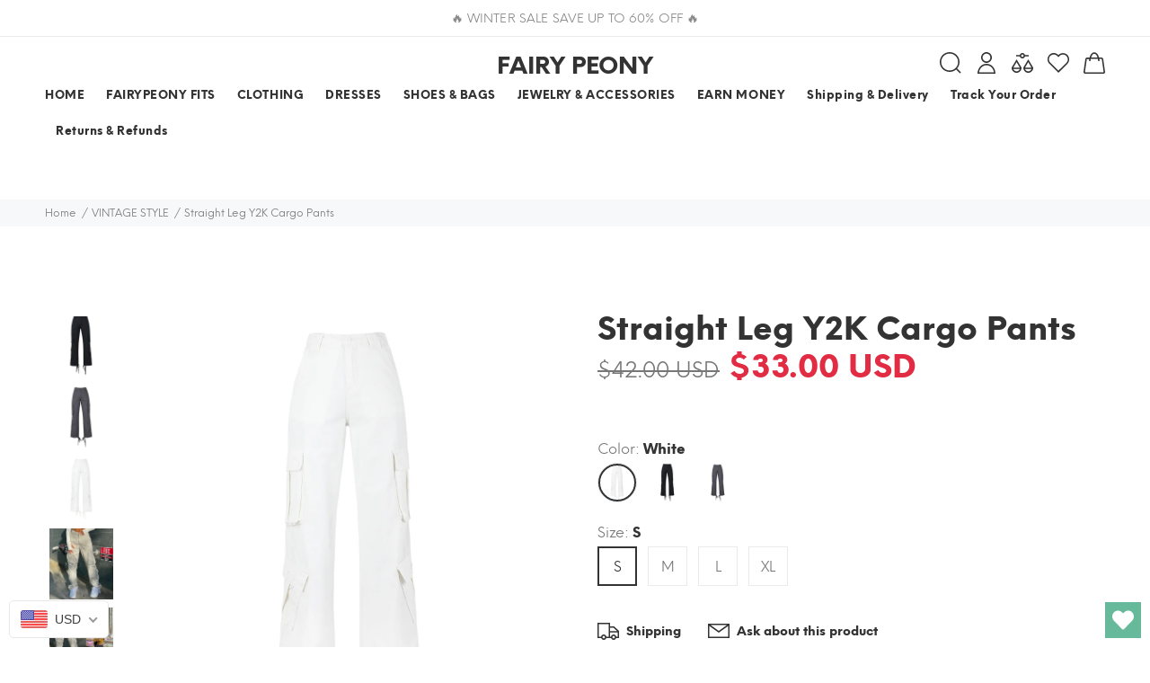

--- FILE ---
content_type: text/html; charset=utf-8
request_url: https://fairypeony.com/collections/vintage-style/products/straight-leg-y2k-cargo-pants
body_size: 98672
content:
<!doctype html>
<!--[if IE 9]> <html class="ie9 no-js" lang="en"> <![endif]-->
<!--[if (gt IE 9)|!(IE)]><!--> <html class="no-js" lang="en"> <!--<![endif]-->
<head>
  

<!-- Start of Booster Apps Seo-0.1-->
<title>Straight Leg Y2K Cargo Pants | fairypeony</title><meta name="description" content="Product information:Style: Casual/Street/Hip Pop/Vintage/Y2K/PunkLength: trousersWaist type: high waistPopular elements: washedColor: dark gray, beige, blackElasticity: no bombsPants type: straight pantsDescription:These chic vintage-inspired c..." /><script type="application/ld+json">
  {
    "@context": "https://schema.org",
    "@type": "Organization",
    "name": "fairypeony",
    "url": "https://fairypeony.com",
    "description": "FAIRY PEONY is your go-to online store for aesthetic, vintage-inspired clothes, fairy grunge style, Y2K and street outfits. FREE Shipping Worldwide!","image": "https://cdn.shopify.com/s/files/1/0604/5325/7407/files/20210919_152557_6e020114-bfa3-4007-9e3b-792f79040933.jpg?v=1666744702",
      "logo": "https://cdn.shopify.com/s/files/1/0604/5325/7407/files/20210919_152557_6e020114-bfa3-4007-9e3b-792f79040933.jpg?v=1666744702","sameAs": ["https://instagram.com/fairypeony_", "https://youtube.com/channel/https://www.youtube.com/channel/UCLRsVNLr-vqtV-ZHd3Xj2Rw", "https://pinterest.com/https://www.pinterest.com/Fairypeony/"]
  }
</script>

<script type="application/ld+json">
  {
    "@context": "https://schema.org",
    "@type": "WebSite",
    "name": "fairypeony",
    "url": "https://fairypeony.com",
    "potentialAction": {
      "@type": "SearchAction",
      "query-input": "required name=query",
      "target": "https://fairypeony.com/search?q={query}"
    }
  }
</script><script type="application/ld+json">
  {
    "@context": "https://schema.org",
    "@type": "Product",
    "name": "Straight Leg Y2K Cargo Pants",
    "brand": {"@type": "Brand","name": "fairy peony"},
    "sku": "CJNZ154090701AZ",
    "mpn": "",
    "description": "Product information:\nStyle: Casual\/Street\/Hip Pop\/Vintage\/Y2K\/PunkLength: trousersWaist type: high waistPopular elements: washedColor: dark gray, beige, blackElasticity: no bombsPants type: straight pants\nDescription:\nThese chic vintage-inspired cargo Pants crafted from cotton fabric, shaped to a straight leg fit, featured patch pockets along the leg, with seam detail and a zip button fasten design.\nSize Information:Size: S\/M\/L\/XL\/XXL\/3XL\n\n\n\n",
    "url": "https://fairypeony.com/products/straight-leg-y2k-cargo-pants","image": "https://fairypeony.com/cdn/shop/products/Straight-Leg-Y2K-Cargo-Pants-fairypeony_572x.png?v=1664835378","itemCondition": "https://schema.org/NewCondition",
    "offers": [{
          "@type": "Offer","price": "33.00","priceCurrency": "USD",
          "itemCondition": "https://schema.org/NewCondition",
          "url": "https://fairypeony.com/products/straight-leg-y2k-cargo-pants?variant=43391655969015",
          "sku": "CJNZ154090701AZ",
          "mpn": "",
          "availability" : "https://schema.org/InStock",
          "priceValidUntil": "2026-02-23","gtin14": ""},{
          "@type": "Offer","price": "33.00","priceCurrency": "USD",
          "itemCondition": "https://schema.org/NewCondition",
          "url": "https://fairypeony.com/products/straight-leg-y2k-cargo-pants?variant=43391656001783",
          "sku": "CJNZ154090706FU",
          "mpn": "",
          "availability" : "https://schema.org/InStock",
          "priceValidUntil": "2026-02-23","gtin14": ""},{
          "@type": "Offer","price": "33.00","priceCurrency": "USD",
          "itemCondition": "https://schema.org/NewCondition",
          "url": "https://fairypeony.com/products/straight-leg-y2k-cargo-pants?variant=43391656034551",
          "sku": "CJNZ154090705EV",
          "mpn": "",
          "availability" : "https://schema.org/InStock",
          "priceValidUntil": "2026-02-23","gtin14": ""},{
          "@type": "Offer","price": "33.00","priceCurrency": "USD",
          "itemCondition": "https://schema.org/NewCondition",
          "url": "https://fairypeony.com/products/straight-leg-y2k-cargo-pants?variant=43391656067319",
          "sku": "CJNZ154090709IR",
          "mpn": "",
          "availability" : "https://schema.org/InStock",
          "priceValidUntil": "2026-02-23","gtin14": ""},{
          "@type": "Offer","price": "33.00","priceCurrency": "USD",
          "itemCondition": "https://schema.org/NewCondition",
          "url": "https://fairypeony.com/products/straight-leg-y2k-cargo-pants?variant=43391656100087",
          "sku": "CJNZ154090712LO",
          "mpn": "",
          "availability" : "https://schema.org/InStock",
          "priceValidUntil": "2026-02-23","gtin14": ""},{
          "@type": "Offer","price": "33.00","priceCurrency": "USD",
          "itemCondition": "https://schema.org/NewCondition",
          "url": "https://fairypeony.com/products/straight-leg-y2k-cargo-pants?variant=43391656132855",
          "sku": "CJNZ154090702BY",
          "mpn": "",
          "availability" : "https://schema.org/InStock",
          "priceValidUntil": "2026-02-23","gtin14": ""},{
          "@type": "Offer","price": "33.00","priceCurrency": "USD",
          "itemCondition": "https://schema.org/NewCondition",
          "url": "https://fairypeony.com/products/straight-leg-y2k-cargo-pants?variant=43391656165623",
          "sku": "CJNZ154090711KP",
          "mpn": "",
          "availability" : "https://schema.org/InStock",
          "priceValidUntil": "2026-02-23","gtin14": ""},{
          "@type": "Offer","price": "33.00","priceCurrency": "USD",
          "itemCondition": "https://schema.org/NewCondition",
          "url": "https://fairypeony.com/products/straight-leg-y2k-cargo-pants?variant=43391656198391",
          "sku": "CJNZ154090708HS",
          "mpn": "",
          "availability" : "https://schema.org/InStock",
          "priceValidUntil": "2026-02-23","gtin14": ""},{
          "@type": "Offer","price": "33.00","priceCurrency": "USD",
          "itemCondition": "https://schema.org/NewCondition",
          "url": "https://fairypeony.com/products/straight-leg-y2k-cargo-pants?variant=43391656231159",
          "sku": "CJNZ154090703CX",
          "mpn": "",
          "availability" : "https://schema.org/InStock",
          "priceValidUntil": "2026-02-23","gtin14": ""},{
          "@type": "Offer","price": "33.00","priceCurrency": "USD",
          "itemCondition": "https://schema.org/NewCondition",
          "url": "https://fairypeony.com/products/straight-leg-y2k-cargo-pants?variant=43391656263927",
          "sku": "CJNZ154090707GT",
          "mpn": "",
          "availability" : "https://schema.org/InStock",
          "priceValidUntil": "2026-02-23","gtin14": ""},{
          "@type": "Offer","price": "33.00","priceCurrency": "USD",
          "itemCondition": "https://schema.org/NewCondition",
          "url": "https://fairypeony.com/products/straight-leg-y2k-cargo-pants?variant=43391656296695",
          "sku": "CJNZ154090704DW",
          "mpn": "",
          "availability" : "https://schema.org/InStock",
          "priceValidUntil": "2026-02-23","gtin14": ""},{
          "@type": "Offer","price": "33.00","priceCurrency": "USD",
          "itemCondition": "https://schema.org/NewCondition",
          "url": "https://fairypeony.com/products/straight-leg-y2k-cargo-pants?variant=43391656329463",
          "sku": "CJNZ154090710JQ",
          "mpn": "",
          "availability" : "https://schema.org/InStock",
          "priceValidUntil": "2026-02-23","gtin14": ""}],"aggregateRating": {
"@type": "AggregateRating",
"reviewCount": 2,
"ratingValue": 5.0
}}
</script>
<!-- end of Booster Apps SEO -->

  <meta name="google-site-verification" content="bqO_EsIIMsTlC7cfFMdpm-X3-A-f58gtM9jQB0yMs_M" />
  <!-- Basic page needs ================================================== -->
  <meta charset="utf-8">
  <!--[if IE]><meta http-equiv="X-UA-Compatible" content="IE=edge,chrome=1"><![endif]-->
  <meta name="viewport" content="width=device-width,initial-scale=1">
  <meta name="theme-color" content="#48cab2">
  <meta name="keywords" content="Shopify Template" />
  <meta name="author" content="p-themes">
  <meta name="format-detection" content="telephone=no">
  <link rel="canonical" href="https://fairypeony.com/products/straight-leg-y2k-cargo-pants">
  <meta name="verify-paysera" content="e9939cd39aa797889fb5b9fa471e89d0">
<!-- Google Tag Manager -->
<script>(function(w,d,s,l,i){w[l]=w[l]||[];w[l].push({'gtm.start':
new Date().getTime(),event:'gtm.js'});var f=d.getElementsByTagName(s)[0],
j=d.createElement(s),dl=l!='dataLayer'?'&l='+l:'';j.async=true;j.src=
'https://www.googletagmanager.com/gtm.js?id='+i+dl;f.parentNode.insertBefore(j,f);
})(window,document,'script','dataLayer','GTM-KCGBW4T');</script>
<!-- End Google Tag Manager --><link rel="shortcut icon" href="//fairypeony.com/cdn/shop/files/20210919_152557-removebg-preview_32x32.png?v=1632778036" type="image/png"><!-- Title and description ================================================== -->
<!-- Social meta ================================================== --><!-- /snippets/social-meta-tags.liquid -->
<meta property="og:site_name" content="fairypeony">
<meta property="og:url" content="https://fairypeony.com/products/straight-leg-y2k-cargo-pants">
<meta property="og:title" content="Straight Leg Y2K Cargo Pants">
<meta property="og:type" content="product">
<meta property="og:description" content="These chic vintage-inspired cargo Pants crafted from cotton fabric, shaped to a straight leg fit, featured patch pockets along the leg, with seam detail and a zip button fasten design. Free shipping worldwide!"><meta property="og:price:amount" content="33.00">
  <meta property="og:price:currency" content="USD"><meta property="og:image" content="http://fairypeony.com/cdn/shop/products/Straight-Leg-Y2K-Cargo-Pants-fairypeony_1200x1200.png?v=1664835378"><meta property="og:image" content="http://fairypeony.com/cdn/shop/products/32ebe89c-a2c0-482a-958b-abfc862ec726_1200x1200.jpg?v=1664835378"><meta property="og:image" content="http://fairypeony.com/cdn/shop/products/36b695e0-e70f-4ca5-93cc-da1e9838704f_1200x1200.jpg?v=1664835378">
<meta property="og:image:secure_url" content="https://fairypeony.com/cdn/shop/products/Straight-Leg-Y2K-Cargo-Pants-fairypeony_1200x1200.png?v=1664835378"><meta property="og:image:secure_url" content="https://fairypeony.com/cdn/shop/products/32ebe89c-a2c0-482a-958b-abfc862ec726_1200x1200.jpg?v=1664835378"><meta property="og:image:secure_url" content="https://fairypeony.com/cdn/shop/products/36b695e0-e70f-4ca5-93cc-da1e9838704f_1200x1200.jpg?v=1664835378">
<meta name="twitter:card" content="summary_large_image">
<meta name="twitter:title" content="Straight Leg Y2K Cargo Pants">
<meta name="twitter:description" content="These chic vintage-inspired cargo Pants crafted from cotton fabric, shaped to a straight leg fit, featured patch pockets along the leg, with seam detail and a zip button fasten design. Free shipping worldwide!">
<meta name="p:domain_verify" content="7b05c7c9b7b0c30c595ce4b15afb82d9"/>
  
   
    <meta property="og:type" content="product" />
    <meta property="og:title" content="Straight Leg Y2K Cargo Pants" />
    <meta property="og:description" content="Product information:
Style: Casual/Street/Hip Pop/Vintage/Y2K/PunkLength: trousersWaist type: high waistPopular elements: washedColor: dark gray, beige, blackElasticity: no bombsPants type: straight pants
Description:
These chic vintage-inspired cargo Pants crafted from cotton fabric, shaped to a straight leg fit, featured patch pockets along the leg, with seam detail and a zip button fasten design.
Size Information:Size: S/M/L/XL/XXL/3XL



" />
    <meta property="og:url" content="/products/straight-leg-y2k-cargo-pants"/>
    <meta property="og:site_name" content="fairypeony" />
    <meta property="product:price:amount" content="33.00" />
    <meta property="product:price:currency" content="" />
    <meta property="og:availability" content="instock" />
    

  <!-- Helpers ================================================== -->

  <!-- CSS ================================================== -->
<link href="//fairypeony.com/cdn/shop/t/4/assets/theme.css?v=62797040227580175091768388700" rel="stylesheet" type="text/css" media="all" />


<script src="//fairypeony.com/cdn/shop/t/4/assets/jquery.min.js?v=146653844047132007351664201423"></script>
  
  <!-- Header hook for plugins ================================================== -->
  

<!-- Avada Boost Sales Script -->




<script>const AVADA_SALES_POP_LAST_UPDATE = 1641073795058</script>
<script>const AVADA_BS_LAST_UPDATE = 1641073792063</script>

              
              
              
              
              
              
              
          <script> const AVADA_ENHANCEMENTS = {};
          AVADA_ENHANCEMENTS.contentProtection = false;
          AVADA_ENHANCEMENTS.hideCheckoutButon = false;
          AVADA_ENHANCEMENTS.cartSticky = false;
          AVADA_ENHANCEMENTS.multiplePixelStatus = false;
          AVADA_ENHANCEMENTS.inactiveStatus = false;
          AVADA_ENHANCEMENTS.cartButtonAnimationStatus = false;
          AVADA_ENHANCEMENTS.whatsappStatus = false;
          AVADA_ENHANCEMENTS.messengerStatus = false;
          </script>


























<script>const AVADA_CDT = {};
      AVADA_CDT.template = "product";
      AVADA_CDT.collections = [];
      
      AVADA_CDT.collections.push("476307063031");
      
      AVADA_CDT.collections.push("388471193847");
      
      AVADA_CDT.collections.push("280898633919");
      
      AVADA_CDT.collections.push("380960506103");
      
      AVADA_CDT.collections.push("280896831679");
      
      AVADA_CDT.collections.push("388834590967");
      
      AVADA_CDT.collections.push("389963677943");
      
      AVADA_CDT.collections.push("280898666687");
      
      AVADA_CDT.collections.push("387299475703");
      
      AVADA_CDT.collections.push("383461818615");
      
      AVADA_CDT.collections.push("383446089975");
      
      AVADA_CDT.collections.push("372990804215");
      
      const AVADA_INVQTY = {};
      
      AVADA_INVQTY[43391655969015] = 40523;
      
      AVADA_INVQTY[43391656001783] = 42350;
      
      AVADA_INVQTY[43391656034551] = 43184;
      
      AVADA_INVQTY[43391656067319] = 41253;
      
      AVADA_INVQTY[43391656100087] = 46392;
      
      AVADA_INVQTY[43391656132855] = 51302;
      
      AVADA_INVQTY[43391656165623] = 47082;
      
      AVADA_INVQTY[43391656198391] = 54185;
      
      AVADA_INVQTY[43391656231159] = 47940;
      
      AVADA_INVQTY[43391656263927] = 48520;
      
      AVADA_INVQTY[43391656296695] = 48405;
      
      AVADA_INVQTY[43391656329463] = 48054;
      
      AVADA_CDT.cartitem = 0; AVADA_CDT.moneyformat = '<span class= money>${{amount}}</span>'; AVADA_CDT.cartTotalPrice = 0;
      
      AVADA_CDT.selected_variant_id = 43391655969015;
      AVADA_CDT.product = {"id": 7798560555255,"title": "Straight Leg Y2K Cargo Pants","handle": "straight-leg-y2k-cargo-pants","vendor": "fairy peony",
          "type": "women clothing","tags": [],"price": 3300,"price_min": 3300,"price_max": 3300,
          "available": true,"price_varies": false,"compare_at_price": 4200,
          "compare_at_price_min": 4200,"compare_at_price_max": 4200,
          "compare_at_price_varies": false,"variants": [{"id":43391655969015,"title":"White \/ S","option1":"White","option2":"S","option3":null,"sku":"CJNZ154090701AZ","requires_shipping":true,"taxable":false,"featured_image":{"id":38112116932855,"product_id":7798560555255,"position":8,"created_at":"2022-10-03T15:11:05-07:00","updated_at":"2022-10-03T15:16:18-07:00","alt":"Straight Leg Y2K Cargo Pants, , women clothing, straight-leg-y2k-cargo-pants, , fairypeony","width":1200,"height":1200,"src":"\/\/fairypeony.com\/cdn\/shop\/products\/ed236eeb-e262-4ce1-867e-eea63285eb5c.jpg?v=1664835378","variant_ids":[43391655969015,43391656132855,43391656231159,43391656296695]},"available":true,"name":"Straight Leg Y2K Cargo Pants - White \/ S","public_title":"White \/ S","options":["White","S"],"price":3300,"weight":500,"compare_at_price":4200,"inventory_management":"cjdropshipping","barcode":null,"featured_media":{"alt":"Straight Leg Y2K Cargo Pants, , women clothing, straight-leg-y2k-cargo-pants, , fairypeony","id":30693089837303,"position":8,"preview_image":{"aspect_ratio":1.0,"height":1200,"width":1200,"src":"\/\/fairypeony.com\/cdn\/shop\/products\/ed236eeb-e262-4ce1-867e-eea63285eb5c.jpg?v=1664835378"}},"requires_selling_plan":false,"selling_plan_allocations":[]},{"id":43391656001783,"title":"Black \/ M","option1":"Black","option2":"M","option3":null,"sku":"CJNZ154090706FU","requires_shipping":true,"taxable":false,"featured_image":{"id":38112116900087,"product_id":7798560555255,"position":7,"created_at":"2022-10-03T15:11:05-07:00","updated_at":"2022-10-03T15:16:18-07:00","alt":"Straight Leg Y2K Cargo Pants, , women clothing, straight-leg-y2k-cargo-pants, , fairypeony","width":1200,"height":1200,"src":"\/\/fairypeony.com\/cdn\/shop\/products\/0fdcc5ac-d8b3-4819-9b27-c05278a5bb54.jpg?v=1664835378","variant_ids":[43391656001783,43391656034551,43391656198391,43391656263927]},"available":true,"name":"Straight Leg Y2K Cargo Pants - Black \/ M","public_title":"Black \/ M","options":["Black","M"],"price":3300,"weight":510,"compare_at_price":4200,"inventory_management":"cjdropshipping","barcode":null,"featured_media":{"alt":"Straight Leg Y2K Cargo Pants, , women clothing, straight-leg-y2k-cargo-pants, , fairypeony","id":30693089804535,"position":7,"preview_image":{"aspect_ratio":1.0,"height":1200,"width":1200,"src":"\/\/fairypeony.com\/cdn\/shop\/products\/0fdcc5ac-d8b3-4819-9b27-c05278a5bb54.jpg?v=1664835378"}},"requires_selling_plan":false,"selling_plan_allocations":[]},{"id":43391656034551,"title":"Black \/ S","option1":"Black","option2":"S","option3":null,"sku":"CJNZ154090705EV","requires_shipping":true,"taxable":false,"featured_image":{"id":38112116900087,"product_id":7798560555255,"position":7,"created_at":"2022-10-03T15:11:05-07:00","updated_at":"2022-10-03T15:16:18-07:00","alt":"Straight Leg Y2K Cargo Pants, , women clothing, straight-leg-y2k-cargo-pants, , fairypeony","width":1200,"height":1200,"src":"\/\/fairypeony.com\/cdn\/shop\/products\/0fdcc5ac-d8b3-4819-9b27-c05278a5bb54.jpg?v=1664835378","variant_ids":[43391656001783,43391656034551,43391656198391,43391656263927]},"available":true,"name":"Straight Leg Y2K Cargo Pants - Black \/ S","public_title":"Black \/ S","options":["Black","S"],"price":3300,"weight":500,"compare_at_price":4200,"inventory_management":"cjdropshipping","barcode":null,"featured_media":{"alt":"Straight Leg Y2K Cargo Pants, , women clothing, straight-leg-y2k-cargo-pants, , fairypeony","id":30693089804535,"position":7,"preview_image":{"aspect_ratio":1.0,"height":1200,"width":1200,"src":"\/\/fairypeony.com\/cdn\/shop\/products\/0fdcc5ac-d8b3-4819-9b27-c05278a5bb54.jpg?v=1664835378"}},"requires_selling_plan":false,"selling_plan_allocations":[]},{"id":43391656067319,"title":"Dark Grey \/ S","option1":"Dark Grey","option2":"S","option3":null,"sku":"CJNZ154090709IR","requires_shipping":true,"taxable":false,"featured_image":{"id":38112116867319,"product_id":7798560555255,"position":6,"created_at":"2022-10-03T15:11:05-07:00","updated_at":"2022-10-03T15:16:18-07:00","alt":"Straight Leg Y2K Cargo Pants, , women clothing, straight-leg-y2k-cargo-pants, , fairypeony","width":1200,"height":1200,"src":"\/\/fairypeony.com\/cdn\/shop\/products\/3fb92df7-b356-40a0-a19f-e25cee56b094.jpg?v=1664835378","variant_ids":[43391656067319,43391656100087,43391656165623,43391656329463]},"available":true,"name":"Straight Leg Y2K Cargo Pants - Dark Grey \/ S","public_title":"Dark Grey \/ S","options":["Dark Grey","S"],"price":3300,"weight":500,"compare_at_price":4200,"inventory_management":"cjdropshipping","barcode":null,"featured_media":{"alt":"Straight Leg Y2K Cargo Pants, , women clothing, straight-leg-y2k-cargo-pants, , fairypeony","id":30693089771767,"position":6,"preview_image":{"aspect_ratio":1.0,"height":1200,"width":1200,"src":"\/\/fairypeony.com\/cdn\/shop\/products\/3fb92df7-b356-40a0-a19f-e25cee56b094.jpg?v=1664835378"}},"requires_selling_plan":false,"selling_plan_allocations":[]},{"id":43391656100087,"title":"Dark Grey \/ XL","option1":"Dark Grey","option2":"XL","option3":null,"sku":"CJNZ154090712LO","requires_shipping":true,"taxable":false,"featured_image":{"id":38112116867319,"product_id":7798560555255,"position":6,"created_at":"2022-10-03T15:11:05-07:00","updated_at":"2022-10-03T15:16:18-07:00","alt":"Straight Leg Y2K Cargo Pants, , women clothing, straight-leg-y2k-cargo-pants, , fairypeony","width":1200,"height":1200,"src":"\/\/fairypeony.com\/cdn\/shop\/products\/3fb92df7-b356-40a0-a19f-e25cee56b094.jpg?v=1664835378","variant_ids":[43391656067319,43391656100087,43391656165623,43391656329463]},"available":true,"name":"Straight Leg Y2K Cargo Pants - Dark Grey \/ XL","public_title":"Dark Grey \/ XL","options":["Dark Grey","XL"],"price":3300,"weight":530,"compare_at_price":4200,"inventory_management":"cjdropshipping","barcode":null,"featured_media":{"alt":"Straight Leg Y2K Cargo Pants, , women clothing, straight-leg-y2k-cargo-pants, , fairypeony","id":30693089771767,"position":6,"preview_image":{"aspect_ratio":1.0,"height":1200,"width":1200,"src":"\/\/fairypeony.com\/cdn\/shop\/products\/3fb92df7-b356-40a0-a19f-e25cee56b094.jpg?v=1664835378"}},"requires_selling_plan":false,"selling_plan_allocations":[]},{"id":43391656132855,"title":"White \/ M","option1":"White","option2":"M","option3":null,"sku":"CJNZ154090702BY","requires_shipping":true,"taxable":false,"featured_image":{"id":38112116932855,"product_id":7798560555255,"position":8,"created_at":"2022-10-03T15:11:05-07:00","updated_at":"2022-10-03T15:16:18-07:00","alt":"Straight Leg Y2K Cargo Pants, , women clothing, straight-leg-y2k-cargo-pants, , fairypeony","width":1200,"height":1200,"src":"\/\/fairypeony.com\/cdn\/shop\/products\/ed236eeb-e262-4ce1-867e-eea63285eb5c.jpg?v=1664835378","variant_ids":[43391655969015,43391656132855,43391656231159,43391656296695]},"available":true,"name":"Straight Leg Y2K Cargo Pants - White \/ M","public_title":"White \/ M","options":["White","M"],"price":3300,"weight":510,"compare_at_price":4200,"inventory_management":"cjdropshipping","barcode":null,"featured_media":{"alt":"Straight Leg Y2K Cargo Pants, , women clothing, straight-leg-y2k-cargo-pants, , fairypeony","id":30693089837303,"position":8,"preview_image":{"aspect_ratio":1.0,"height":1200,"width":1200,"src":"\/\/fairypeony.com\/cdn\/shop\/products\/ed236eeb-e262-4ce1-867e-eea63285eb5c.jpg?v=1664835378"}},"requires_selling_plan":false,"selling_plan_allocations":[]},{"id":43391656165623,"title":"Dark Grey \/ L","option1":"Dark Grey","option2":"L","option3":null,"sku":"CJNZ154090711KP","requires_shipping":true,"taxable":false,"featured_image":{"id":38112116867319,"product_id":7798560555255,"position":6,"created_at":"2022-10-03T15:11:05-07:00","updated_at":"2022-10-03T15:16:18-07:00","alt":"Straight Leg Y2K Cargo Pants, , women clothing, straight-leg-y2k-cargo-pants, , fairypeony","width":1200,"height":1200,"src":"\/\/fairypeony.com\/cdn\/shop\/products\/3fb92df7-b356-40a0-a19f-e25cee56b094.jpg?v=1664835378","variant_ids":[43391656067319,43391656100087,43391656165623,43391656329463]},"available":true,"name":"Straight Leg Y2K Cargo Pants - Dark Grey \/ L","public_title":"Dark Grey \/ L","options":["Dark Grey","L"],"price":3300,"weight":520,"compare_at_price":4200,"inventory_management":"cjdropshipping","barcode":null,"featured_media":{"alt":"Straight Leg Y2K Cargo Pants, , women clothing, straight-leg-y2k-cargo-pants, , fairypeony","id":30693089771767,"position":6,"preview_image":{"aspect_ratio":1.0,"height":1200,"width":1200,"src":"\/\/fairypeony.com\/cdn\/shop\/products\/3fb92df7-b356-40a0-a19f-e25cee56b094.jpg?v=1664835378"}},"requires_selling_plan":false,"selling_plan_allocations":[]},{"id":43391656198391,"title":"Black \/ XL","option1":"Black","option2":"XL","option3":null,"sku":"CJNZ154090708HS","requires_shipping":true,"taxable":false,"featured_image":{"id":38112116900087,"product_id":7798560555255,"position":7,"created_at":"2022-10-03T15:11:05-07:00","updated_at":"2022-10-03T15:16:18-07:00","alt":"Straight Leg Y2K Cargo Pants, , women clothing, straight-leg-y2k-cargo-pants, , fairypeony","width":1200,"height":1200,"src":"\/\/fairypeony.com\/cdn\/shop\/products\/0fdcc5ac-d8b3-4819-9b27-c05278a5bb54.jpg?v=1664835378","variant_ids":[43391656001783,43391656034551,43391656198391,43391656263927]},"available":true,"name":"Straight Leg Y2K Cargo Pants - Black \/ XL","public_title":"Black \/ XL","options":["Black","XL"],"price":3300,"weight":530,"compare_at_price":4200,"inventory_management":"cjdropshipping","barcode":null,"featured_media":{"alt":"Straight Leg Y2K Cargo Pants, , women clothing, straight-leg-y2k-cargo-pants, , fairypeony","id":30693089804535,"position":7,"preview_image":{"aspect_ratio":1.0,"height":1200,"width":1200,"src":"\/\/fairypeony.com\/cdn\/shop\/products\/0fdcc5ac-d8b3-4819-9b27-c05278a5bb54.jpg?v=1664835378"}},"requires_selling_plan":false,"selling_plan_allocations":[]},{"id":43391656231159,"title":"White \/ L","option1":"White","option2":"L","option3":null,"sku":"CJNZ154090703CX","requires_shipping":true,"taxable":false,"featured_image":{"id":38112116932855,"product_id":7798560555255,"position":8,"created_at":"2022-10-03T15:11:05-07:00","updated_at":"2022-10-03T15:16:18-07:00","alt":"Straight Leg Y2K Cargo Pants, , women clothing, straight-leg-y2k-cargo-pants, , fairypeony","width":1200,"height":1200,"src":"\/\/fairypeony.com\/cdn\/shop\/products\/ed236eeb-e262-4ce1-867e-eea63285eb5c.jpg?v=1664835378","variant_ids":[43391655969015,43391656132855,43391656231159,43391656296695]},"available":true,"name":"Straight Leg Y2K Cargo Pants - White \/ L","public_title":"White \/ L","options":["White","L"],"price":3300,"weight":520,"compare_at_price":4200,"inventory_management":"cjdropshipping","barcode":null,"featured_media":{"alt":"Straight Leg Y2K Cargo Pants, , women clothing, straight-leg-y2k-cargo-pants, , fairypeony","id":30693089837303,"position":8,"preview_image":{"aspect_ratio":1.0,"height":1200,"width":1200,"src":"\/\/fairypeony.com\/cdn\/shop\/products\/ed236eeb-e262-4ce1-867e-eea63285eb5c.jpg?v=1664835378"}},"requires_selling_plan":false,"selling_plan_allocations":[]},{"id":43391656263927,"title":"Black \/ L","option1":"Black","option2":"L","option3":null,"sku":"CJNZ154090707GT","requires_shipping":true,"taxable":false,"featured_image":{"id":38112116900087,"product_id":7798560555255,"position":7,"created_at":"2022-10-03T15:11:05-07:00","updated_at":"2022-10-03T15:16:18-07:00","alt":"Straight Leg Y2K Cargo Pants, , women clothing, straight-leg-y2k-cargo-pants, , fairypeony","width":1200,"height":1200,"src":"\/\/fairypeony.com\/cdn\/shop\/products\/0fdcc5ac-d8b3-4819-9b27-c05278a5bb54.jpg?v=1664835378","variant_ids":[43391656001783,43391656034551,43391656198391,43391656263927]},"available":true,"name":"Straight Leg Y2K Cargo Pants - Black \/ L","public_title":"Black \/ L","options":["Black","L"],"price":3300,"weight":520,"compare_at_price":4200,"inventory_management":"cjdropshipping","barcode":null,"featured_media":{"alt":"Straight Leg Y2K Cargo Pants, , women clothing, straight-leg-y2k-cargo-pants, , fairypeony","id":30693089804535,"position":7,"preview_image":{"aspect_ratio":1.0,"height":1200,"width":1200,"src":"\/\/fairypeony.com\/cdn\/shop\/products\/0fdcc5ac-d8b3-4819-9b27-c05278a5bb54.jpg?v=1664835378"}},"requires_selling_plan":false,"selling_plan_allocations":[]},{"id":43391656296695,"title":"White \/ XL","option1":"White","option2":"XL","option3":null,"sku":"CJNZ154090704DW","requires_shipping":true,"taxable":false,"featured_image":{"id":38112116932855,"product_id":7798560555255,"position":8,"created_at":"2022-10-03T15:11:05-07:00","updated_at":"2022-10-03T15:16:18-07:00","alt":"Straight Leg Y2K Cargo Pants, , women clothing, straight-leg-y2k-cargo-pants, , fairypeony","width":1200,"height":1200,"src":"\/\/fairypeony.com\/cdn\/shop\/products\/ed236eeb-e262-4ce1-867e-eea63285eb5c.jpg?v=1664835378","variant_ids":[43391655969015,43391656132855,43391656231159,43391656296695]},"available":true,"name":"Straight Leg Y2K Cargo Pants - White \/ XL","public_title":"White \/ XL","options":["White","XL"],"price":3300,"weight":530,"compare_at_price":4200,"inventory_management":"cjdropshipping","barcode":null,"featured_media":{"alt":"Straight Leg Y2K Cargo Pants, , women clothing, straight-leg-y2k-cargo-pants, , fairypeony","id":30693089837303,"position":8,"preview_image":{"aspect_ratio":1.0,"height":1200,"width":1200,"src":"\/\/fairypeony.com\/cdn\/shop\/products\/ed236eeb-e262-4ce1-867e-eea63285eb5c.jpg?v=1664835378"}},"requires_selling_plan":false,"selling_plan_allocations":[]},{"id":43391656329463,"title":"Dark Grey \/ M","option1":"Dark Grey","option2":"M","option3":null,"sku":"CJNZ154090710JQ","requires_shipping":true,"taxable":false,"featured_image":{"id":38112116867319,"product_id":7798560555255,"position":6,"created_at":"2022-10-03T15:11:05-07:00","updated_at":"2022-10-03T15:16:18-07:00","alt":"Straight Leg Y2K Cargo Pants, , women clothing, straight-leg-y2k-cargo-pants, , fairypeony","width":1200,"height":1200,"src":"\/\/fairypeony.com\/cdn\/shop\/products\/3fb92df7-b356-40a0-a19f-e25cee56b094.jpg?v=1664835378","variant_ids":[43391656067319,43391656100087,43391656165623,43391656329463]},"available":true,"name":"Straight Leg Y2K Cargo Pants - Dark Grey \/ M","public_title":"Dark Grey \/ M","options":["Dark Grey","M"],"price":3300,"weight":510,"compare_at_price":4200,"inventory_management":"cjdropshipping","barcode":null,"featured_media":{"alt":"Straight Leg Y2K Cargo Pants, , women clothing, straight-leg-y2k-cargo-pants, , fairypeony","id":30693089771767,"position":6,"preview_image":{"aspect_ratio":1.0,"height":1200,"width":1200,"src":"\/\/fairypeony.com\/cdn\/shop\/products\/3fb92df7-b356-40a0-a19f-e25cee56b094.jpg?v=1664835378"}},"requires_selling_plan":false,"selling_plan_allocations":[]}],"featured_image": "\/\/fairypeony.com\/cdn\/shop\/products\/Straight-Leg-Y2K-Cargo-Pants-fairypeony.png?v=1664835378","images": ["\/\/fairypeony.com\/cdn\/shop\/products\/Straight-Leg-Y2K-Cargo-Pants-fairypeony.png?v=1664835378","\/\/fairypeony.com\/cdn\/shop\/products\/32ebe89c-a2c0-482a-958b-abfc862ec726.jpg?v=1664835378","\/\/fairypeony.com\/cdn\/shop\/products\/36b695e0-e70f-4ca5-93cc-da1e9838704f.jpg?v=1664835378","\/\/fairypeony.com\/cdn\/shop\/products\/dd8e104e-2a53-4420-bc0f-2df63557c9eb.jpg?v=1664835378","\/\/fairypeony.com\/cdn\/shop\/products\/59e1b0a8-0e55-4dd6-9af9-aeb55a51caed.jpg?v=1664835378","\/\/fairypeony.com\/cdn\/shop\/products\/3fb92df7-b356-40a0-a19f-e25cee56b094.jpg?v=1664835378","\/\/fairypeony.com\/cdn\/shop\/products\/0fdcc5ac-d8b3-4819-9b27-c05278a5bb54.jpg?v=1664835378","\/\/fairypeony.com\/cdn\/shop\/products\/ed236eeb-e262-4ce1-867e-eea63285eb5c.jpg?v=1664835378","\/\/fairypeony.com\/cdn\/shop\/products\/0fdcc5ac-d8b3-4819-9b27-c05278a5bb54_9cd072ce-494e-4b03-b68f-936295b88cc9.jpg?v=1664835378","\/\/fairypeony.com\/cdn\/shop\/products\/3fb92df7-b356-40a0-a19f-e25cee56b094_11f26613-4499-4a7d-898b-437eb81c14ac.jpg?v=1664835378","\/\/fairypeony.com\/cdn\/shop\/products\/ed236eeb-e262-4ce1-867e-eea63285eb5c_6b4b307b-d842-4c2c-9087-48b4ec5a9f7e.jpg?v=1664835378"]
          };
      
      </script>
<!-- /Avada Boost Sales Script -->

<script>window.performance && window.performance.mark && window.performance.mark('shopify.content_for_header.start');</script><meta name="facebook-domain-verification" content="xdbgxvv5ihxt4j3xnq8vim7j9p9ula">
<meta name="facebook-domain-verification" content="y2p4guziauq8k00jct5vg2vlenj7s5">
<meta name="google-site-verification" content="NkSGNqKZfTDxWML7Lmj217Urin6mBOfZaxrOLwLevAI">
<meta id="shopify-digital-wallet" name="shopify-digital-wallet" content="/60453257407/digital_wallets/dialog">
<meta name="shopify-checkout-api-token" content="ab8c7f750325f5693918f3f515b89835">
<meta id="in-context-paypal-metadata" data-shop-id="60453257407" data-venmo-supported="false" data-environment="production" data-locale="en_US" data-paypal-v4="true" data-currency="USD">
<link rel="alternate" hreflang="x-default" href="https://fairypeony.com/products/straight-leg-y2k-cargo-pants">
<link rel="alternate" hreflang="en" href="https://fairypeony.com/products/straight-leg-y2k-cargo-pants">
<link rel="alternate" hreflang="en-AU" href="https://fairypeony.com/en-au/products/straight-leg-y2k-cargo-pants">
<link rel="alternate" hreflang="en-CA" href="https://fairypeony.com/en-ca/products/straight-leg-y2k-cargo-pants">
<link rel="alternate" hreflang="fr-CA" href="https://fairypeony.com/fr-ca/products/straight-leg-y2k-cargo-pants">
<link rel="alternate" hreflang="en-FR" href="https://fairypeony.com/en-fr/products/straight-leg-y2k-cargo-pants">
<link rel="alternate" hreflang="fr-FR" href="https://fairypeony.com/fr-fr/products/straight-leg-y2k-cargo-pants">
<link rel="alternate" hreflang="en-DE" href="https://fairypeony.com/en-de/products/straight-leg-y2k-cargo-pants">
<link rel="alternate" hreflang="de-DE" href="https://fairypeony.com/de-de/products/straight-leg-y2k-cargo-pants">
<link rel="alternate" hreflang="en-JP" href="https://fairypeony.com/en-jp/products/straight-leg-y2k-cargo-pants">
<link rel="alternate" hreflang="en-KR" href="https://fairypeony.com/en-kr/products/straight-leg-y2k-cargo-pants">
<link rel="alternate" hreflang="en-GB" href="https://fairypeony.com/en-gb/products/straight-leg-y2k-cargo-pants">
<link rel="alternate" type="application/json+oembed" href="https://fairypeony.com/products/straight-leg-y2k-cargo-pants.oembed">
<script async="async" src="/checkouts/internal/preloads.js?locale=en-US"></script>
<script id="shopify-features" type="application/json">{"accessToken":"ab8c7f750325f5693918f3f515b89835","betas":["rich-media-storefront-analytics"],"domain":"fairypeony.com","predictiveSearch":true,"shopId":60453257407,"locale":"en"}</script>
<script>var Shopify = Shopify || {};
Shopify.shop = "fairypeony.myshopify.com";
Shopify.locale = "en";
Shopify.currency = {"active":"USD","rate":"1.0"};
Shopify.country = "US";
Shopify.theme = {"name":"UC-Copy of Install-me-yanka-v-1-3-2","id":135649951991,"schema_name":"Yanka","schema_version":"1.3.2","theme_store_id":null,"role":"main"};
Shopify.theme.handle = "null";
Shopify.theme.style = {"id":null,"handle":null};
Shopify.cdnHost = "fairypeony.com/cdn";
Shopify.routes = Shopify.routes || {};
Shopify.routes.root = "/";</script>
<script type="module">!function(o){(o.Shopify=o.Shopify||{}).modules=!0}(window);</script>
<script>!function(o){function n(){var o=[];function n(){o.push(Array.prototype.slice.apply(arguments))}return n.q=o,n}var t=o.Shopify=o.Shopify||{};t.loadFeatures=n(),t.autoloadFeatures=n()}(window);</script>
<script id="shop-js-analytics" type="application/json">{"pageType":"product"}</script>
<script defer="defer" async type="module" src="//fairypeony.com/cdn/shopifycloud/shop-js/modules/v2/client.init-shop-cart-sync_BT-GjEfc.en.esm.js"></script>
<script defer="defer" async type="module" src="//fairypeony.com/cdn/shopifycloud/shop-js/modules/v2/chunk.common_D58fp_Oc.esm.js"></script>
<script defer="defer" async type="module" src="//fairypeony.com/cdn/shopifycloud/shop-js/modules/v2/chunk.modal_xMitdFEc.esm.js"></script>
<script type="module">
  await import("//fairypeony.com/cdn/shopifycloud/shop-js/modules/v2/client.init-shop-cart-sync_BT-GjEfc.en.esm.js");
await import("//fairypeony.com/cdn/shopifycloud/shop-js/modules/v2/chunk.common_D58fp_Oc.esm.js");
await import("//fairypeony.com/cdn/shopifycloud/shop-js/modules/v2/chunk.modal_xMitdFEc.esm.js");

  window.Shopify.SignInWithShop?.initShopCartSync?.({"fedCMEnabled":true,"windoidEnabled":true});

</script>
<script>(function() {
  var isLoaded = false;
  function asyncLoad() {
    if (isLoaded) return;
    isLoaded = true;
    var urls = ["https:\/\/cdn.shopify.com\/s\/files\/1\/0184\/4255\/1360\/files\/pinit.v2.min.js?v=1652785015\u0026shop=fairypeony.myshopify.com","https:\/\/wishlisthero-assets.revampco.com\/store-front\/bundle2.js?shop=fairypeony.myshopify.com","https:\/\/chimpstatic.com\/mcjs-connected\/js\/users\/6a2028cb2f3aad417575d2671\/43071cb1d344c26f1487bea23.js?shop=fairypeony.myshopify.com","https:\/\/api.fastbundle.co\/scripts\/src.js?shop=fairypeony.myshopify.com","https:\/\/api.fastbundle.co\/scripts\/script_tag.js?shop=fairypeony.myshopify.com","https:\/\/services.nofraud.com\/js\/device.js?shop=fairypeony.myshopify.com","https:\/\/cdn.hextom.com\/js\/eventpromotionbar.js?shop=fairypeony.myshopify.com","\/\/cdn.shopify.com\/proxy\/782d5204ec301d2628a9df6347d9c597a589c0e901a0bd60f38f18d6234f3f78\/api.goaffpro.com\/loader.js?shop=fairypeony.myshopify.com\u0026sp-cache-control=cHVibGljLCBtYXgtYWdlPTkwMA"];
    for (var i = 0; i < urls.length; i++) {
      var s = document.createElement('script');
      s.type = 'text/javascript';
      s.async = true;
      s.src = urls[i];
      var x = document.getElementsByTagName('script')[0];
      x.parentNode.insertBefore(s, x);
    }
  };
  if(window.attachEvent) {
    window.attachEvent('onload', asyncLoad);
  } else {
    window.addEventListener('load', asyncLoad, false);
  }
})();</script>
<script id="__st">var __st={"a":60453257407,"offset":-25200,"reqid":"0fd8aa73-d1ec-41d2-9b0d-0e4de5731249-1769247900","pageurl":"fairypeony.com\/collections\/vintage-style\/products\/straight-leg-y2k-cargo-pants","u":"0d120a2de5f7","p":"product","rtyp":"product","rid":7798560555255};</script>
<script>window.ShopifyPaypalV4VisibilityTracking = true;</script>
<script id="captcha-bootstrap">!function(){'use strict';const t='contact',e='account',n='new_comment',o=[[t,t],['blogs',n],['comments',n],[t,'customer']],c=[[e,'customer_login'],[e,'guest_login'],[e,'recover_customer_password'],[e,'create_customer']],r=t=>t.map((([t,e])=>`form[action*='/${t}']:not([data-nocaptcha='true']) input[name='form_type'][value='${e}']`)).join(','),a=t=>()=>t?[...document.querySelectorAll(t)].map((t=>t.form)):[];function s(){const t=[...o],e=r(t);return a(e)}const i='password',u='form_key',d=['recaptcha-v3-token','g-recaptcha-response','h-captcha-response',i],f=()=>{try{return window.sessionStorage}catch{return}},m='__shopify_v',_=t=>t.elements[u];function p(t,e,n=!1){try{const o=window.sessionStorage,c=JSON.parse(o.getItem(e)),{data:r}=function(t){const{data:e,action:n}=t;return t[m]||n?{data:e,action:n}:{data:t,action:n}}(c);for(const[e,n]of Object.entries(r))t.elements[e]&&(t.elements[e].value=n);n&&o.removeItem(e)}catch(o){console.error('form repopulation failed',{error:o})}}const l='form_type',E='cptcha';function T(t){t.dataset[E]=!0}const w=window,h=w.document,L='Shopify',v='ce_forms',y='captcha';let A=!1;((t,e)=>{const n=(g='f06e6c50-85a8-45c8-87d0-21a2b65856fe',I='https://cdn.shopify.com/shopifycloud/storefront-forms-hcaptcha/ce_storefront_forms_captcha_hcaptcha.v1.5.2.iife.js',D={infoText:'Protected by hCaptcha',privacyText:'Privacy',termsText:'Terms'},(t,e,n)=>{const o=w[L][v],c=o.bindForm;if(c)return c(t,g,e,D).then(n);var r;o.q.push([[t,g,e,D],n]),r=I,A||(h.body.append(Object.assign(h.createElement('script'),{id:'captcha-provider',async:!0,src:r})),A=!0)});var g,I,D;w[L]=w[L]||{},w[L][v]=w[L][v]||{},w[L][v].q=[],w[L][y]=w[L][y]||{},w[L][y].protect=function(t,e){n(t,void 0,e),T(t)},Object.freeze(w[L][y]),function(t,e,n,w,h,L){const[v,y,A,g]=function(t,e,n){const i=e?o:[],u=t?c:[],d=[...i,...u],f=r(d),m=r(i),_=r(d.filter((([t,e])=>n.includes(e))));return[a(f),a(m),a(_),s()]}(w,h,L),I=t=>{const e=t.target;return e instanceof HTMLFormElement?e:e&&e.form},D=t=>v().includes(t);t.addEventListener('submit',(t=>{const e=I(t);if(!e)return;const n=D(e)&&!e.dataset.hcaptchaBound&&!e.dataset.recaptchaBound,o=_(e),c=g().includes(e)&&(!o||!o.value);(n||c)&&t.preventDefault(),c&&!n&&(function(t){try{if(!f())return;!function(t){const e=f();if(!e)return;const n=_(t);if(!n)return;const o=n.value;o&&e.removeItem(o)}(t);const e=Array.from(Array(32),(()=>Math.random().toString(36)[2])).join('');!function(t,e){_(t)||t.append(Object.assign(document.createElement('input'),{type:'hidden',name:u})),t.elements[u].value=e}(t,e),function(t,e){const n=f();if(!n)return;const o=[...t.querySelectorAll(`input[type='${i}']`)].map((({name:t})=>t)),c=[...d,...o],r={};for(const[a,s]of new FormData(t).entries())c.includes(a)||(r[a]=s);n.setItem(e,JSON.stringify({[m]:1,action:t.action,data:r}))}(t,e)}catch(e){console.error('failed to persist form',e)}}(e),e.submit())}));const S=(t,e)=>{t&&!t.dataset[E]&&(n(t,e.some((e=>e===t))),T(t))};for(const o of['focusin','change'])t.addEventListener(o,(t=>{const e=I(t);D(e)&&S(e,y())}));const B=e.get('form_key'),M=e.get(l),P=B&&M;t.addEventListener('DOMContentLoaded',(()=>{const t=y();if(P)for(const e of t)e.elements[l].value===M&&p(e,B);[...new Set([...A(),...v().filter((t=>'true'===t.dataset.shopifyCaptcha))])].forEach((e=>S(e,t)))}))}(h,new URLSearchParams(w.location.search),n,t,e,['guest_login'])})(!0,!0)}();</script>
<script integrity="sha256-4kQ18oKyAcykRKYeNunJcIwy7WH5gtpwJnB7kiuLZ1E=" data-source-attribution="shopify.loadfeatures" defer="defer" src="//fairypeony.com/cdn/shopifycloud/storefront/assets/storefront/load_feature-a0a9edcb.js" crossorigin="anonymous"></script>
<script data-source-attribution="shopify.dynamic_checkout.dynamic.init">var Shopify=Shopify||{};Shopify.PaymentButton=Shopify.PaymentButton||{isStorefrontPortableWallets:!0,init:function(){window.Shopify.PaymentButton.init=function(){};var t=document.createElement("script");t.src="https://fairypeony.com/cdn/shopifycloud/portable-wallets/latest/portable-wallets.en.js",t.type="module",document.head.appendChild(t)}};
</script>
<script data-source-attribution="shopify.dynamic_checkout.buyer_consent">
  function portableWalletsHideBuyerConsent(e){var t=document.getElementById("shopify-buyer-consent"),n=document.getElementById("shopify-subscription-policy-button");t&&n&&(t.classList.add("hidden"),t.setAttribute("aria-hidden","true"),n.removeEventListener("click",e))}function portableWalletsShowBuyerConsent(e){var t=document.getElementById("shopify-buyer-consent"),n=document.getElementById("shopify-subscription-policy-button");t&&n&&(t.classList.remove("hidden"),t.removeAttribute("aria-hidden"),n.addEventListener("click",e))}window.Shopify?.PaymentButton&&(window.Shopify.PaymentButton.hideBuyerConsent=portableWalletsHideBuyerConsent,window.Shopify.PaymentButton.showBuyerConsent=portableWalletsShowBuyerConsent);
</script>
<script>
  function portableWalletsCleanup(e){e&&e.src&&console.error("Failed to load portable wallets script "+e.src);var t=document.querySelectorAll("shopify-accelerated-checkout .shopify-payment-button__skeleton, shopify-accelerated-checkout-cart .wallet-cart-button__skeleton"),e=document.getElementById("shopify-buyer-consent");for(let e=0;e<t.length;e++)t[e].remove();e&&e.remove()}function portableWalletsNotLoadedAsModule(e){e instanceof ErrorEvent&&"string"==typeof e.message&&e.message.includes("import.meta")&&"string"==typeof e.filename&&e.filename.includes("portable-wallets")&&(window.removeEventListener("error",portableWalletsNotLoadedAsModule),window.Shopify.PaymentButton.failedToLoad=e,"loading"===document.readyState?document.addEventListener("DOMContentLoaded",window.Shopify.PaymentButton.init):window.Shopify.PaymentButton.init())}window.addEventListener("error",portableWalletsNotLoadedAsModule);
</script>

<script type="module" src="https://fairypeony.com/cdn/shopifycloud/portable-wallets/latest/portable-wallets.en.js" onError="portableWalletsCleanup(this)" crossorigin="anonymous"></script>
<script nomodule>
  document.addEventListener("DOMContentLoaded", portableWalletsCleanup);
</script>

<link id="shopify-accelerated-checkout-styles" rel="stylesheet" media="screen" href="https://fairypeony.com/cdn/shopifycloud/portable-wallets/latest/accelerated-checkout-backwards-compat.css" crossorigin="anonymous">
<style id="shopify-accelerated-checkout-cart">
        #shopify-buyer-consent {
  margin-top: 1em;
  display: inline-block;
  width: 100%;
}

#shopify-buyer-consent.hidden {
  display: none;
}

#shopify-subscription-policy-button {
  background: none;
  border: none;
  padding: 0;
  text-decoration: underline;
  font-size: inherit;
  cursor: pointer;
}

#shopify-subscription-policy-button::before {
  box-shadow: none;
}

      </style>
<script id="sections-script" data-sections="promo-fixed" defer="defer" src="//fairypeony.com/cdn/shop/t/4/compiled_assets/scripts.js?v=2414"></script>
<script>window.performance && window.performance.mark && window.performance.mark('shopify.content_for_header.end');</script>
  <!-- /Header hook for plugins ================================================== --><!-- "snippets/judgeme_core.liquid" was not rendered, the associated app was uninstalled -->
	<!-- "snippets/vitals-loader.liquid" was not rendered, the associated app was uninstalled -->


	<!-- SOLD STOCK PRODUCT APP START -->
	





























<style>
  .sold_mainbox{margin-bottom: 1rem;}
  .sold_pro{color: #000000;font-size: 17px;}
  .pro-inventory{color: #000000;font-size: 17px;}
  .sold_mainbox .emoticon{vertical-align: top;}
  .sold_mainbox .hide{display:none;}
  .sold_mainbox .inline{display:inline !important;}
  .sold_mainbox b{font-weight:bold;}
  .sold_mainbox span.separator {margin: 0 0.5rem;}
  label.sold.sold_pro, .sold_mainbox .pro-inventory {display: block;margin-bottom:5px;}
  
  
    label.sold.sold_pro, .pro-inventory {display: inline;}
  

  .sold_sale_popup{position:fixed;width:336px;z-index:99999999;-webkit-box-shadow:1px 0 10px rgba(0,0,0,.4);-moz-box-shadow:1px 0 10px rgba(0,0,0,.4);box-shadow:1px 0 10px rgba(0,0,0,.4);-webkit-transition:all 1s ease;-moz-transition:all 1s ease;-ms-transition:all 1s ease;-o-transition:all 1s ease;display:flex;align-items:center;background:#fff;-webkit-opacity:0;-moz-opacity:0;opacity:0;pointer-events: none;}
  .sold_sale_popup.sold_sale_popup_tl,.sold_sale_popup.sold_sale_popup_tr{top:20px;bottom:unset;-webkit-transform:translateY(-130%);-moz-transform:translateY(-130%);-ms-transform:translateY(-130%);-o-transform:translateY(-130%);transform:translateY(-130%)}
  .sold_sale_popup.sold_sale_popup_tl{left:20px;right:unset}
  .sold_sale_popup.sold_sale_popup_tr{right:20px;left:unset}
  .sold_sale_popup.sold_sale_popup_bl,.sold_sale_popup.sold_sale_popup_br{top:unset;bottom:20px;-webkit-transform:translateY(100%);-moz-transform:translateY(100%);-ms-transform:translateY(100%);-o-transform:translateY(100%);transform:translateY(100%)}
  .sold_sale_popup.sold_sale_popup_bl{left:20px;right:unset}
  .sold_sale_popup.sold_sale_popup_br{right:20px;left:unset}
  .sold_sale_popup.sold_sale_show{opacity:1;transform:translatey(0);pointer-events: auto;}
  .sold_sale_popup .sold_sale_product_image{position:relative;float:left;width:76px!important;height:100%;padding:5px;border:0;line-height:0;margin:0;min-height:auto;align-items:center;justify-content:center;display:flex;display:-webkit-flex}
  .sold_sale_popup .sold_sale_product_image img{height:100%;max-height:76px;max-width:100%}.sold_sale_popup .sold_sale_info{padding:6px 25px 6px 5px;width:calc(100% - 80px);flex-wrap:wrap;display:flex;display:-webkit-flex}
  .sold_sale_popup .sold_sale_info .close-noti{position:absolute;width:15px;height:15px;top:8px;right:8px;cursor:pointer}.sold_sale_popup .sold_sale_info .close-noti svg{width:15px;height:15px;vertical-align:top}
  .sold_sale_popup .sold_sale_info .noti-title{float:right;width:100%;margin:0 0 6px;line-height:1}
  .sold_sale_popup .sold_sale_info .noti-title span{font-size:13px;line-height:normal;overflow:hidden;text-overflow:ellipsis;-webkit-box-orient:vertical;display:-webkit-box;-webkit-line-clamp:2;color:#55586c}
  .sold_sale_popup .sold_sale_info .noti-body{margin:0 0 10px;float:right;width:100%;line-height:1}.sold_sale_popup .sold_sale_info .noti-body a{text-decoration:none;font-size:16px;line-height:normal;display:block;font-weight:700;text-overflow:ellipsis;overflow:hidden;white-space:nowrap;color:#55586c}
  .sold_sale_popup .sold_sale_info .noti-time{color:#55586c;font-size:12px;line-height:1;width:100%}
  
  @media only screen and (max-width: 480px) {
    .sold_sale_popup {width: 320px;}
  }
  
  @media only screen and (max-width: 359px) {
    .sold_sale_popup {width: 290px;margin: 0 -5px;}
  }
</style>

<div class="sold_sale_popup">
    <div class="sold_sale_product_image"> 
        <img src="https://app.soldstock.io/soldstockapp/admin/assets/image/NoImage.png" alt = "Sales Popup" >
    </div>
    <div class="sold_sale_info">
        <div class="close-noti" id="salsepop_close">
            <svg viewBox="0 0 20 20">
                <path xmlns="http://www.w3.org/2000/svg" d="M11.414 10l6.293-6.293a.999.999 0 1 0-1.414-1.414L10 8.586 3.707 2.293a.999.999 0 1 0-1.414 1.414L8.586 10l-6.293 6.293a.999.999 0 1 0 1.414 1.414L10 11.414l6.293 6.293a.997.997 0 0 0 1.414 0 .999.999 0 0 0 0-1.414L11.414 10z" fill="#82869e"/>
            </svg>
        </div>
        <div class="noti-body">
            <a href="javascript:void(0)">Dummy products title</a>
        </div>
        <div class="noti-title">
            <span>Surat, Gujarat</span>
        </div> 
        <div class="noti-time"> 6 hours ago </div>
    </div>
</div>

<script type="text/javascript">
  
  var variantStock = {};
  
    variantStock['43391655969015'] = {};
    
    variantStock['43391655969015']['sold'] = parseInt('');
  
    variantStock['43391656001783'] = {};
    
    variantStock['43391656001783']['sold'] = parseInt('');
  
    variantStock['43391656034551'] = {};
    
    variantStock['43391656034551']['sold'] = parseInt('');
  
    variantStock['43391656067319'] = {};
    
    variantStock['43391656067319']['sold'] = parseInt('');
  
    variantStock['43391656100087'] = {};
    
    variantStock['43391656100087']['sold'] = parseInt('');
  
    variantStock['43391656132855'] = {};
    
    variantStock['43391656132855']['sold'] = parseInt('');
  
    variantStock['43391656165623'] = {};
    
    variantStock['43391656165623']['sold'] = parseInt('');
  
    variantStock['43391656198391'] = {};
    
    variantStock['43391656198391']['sold'] = parseInt('');
  
    variantStock['43391656231159'] = {};
    
    variantStock['43391656231159']['sold'] = parseInt('');
  
    variantStock['43391656263927'] = {};
    
    variantStock['43391656263927']['sold'] = parseInt('');
  
    variantStock['43391656296695'] = {};
    
    variantStock['43391656296695']['sold'] = parseInt('');
  
    variantStock['43391656329463'] = {};
    
    variantStock['43391656329463']['sold'] = parseInt('');
  
         
  window.spSoldStockSetting = {
    setting: {
      soldStock: {
        display: parseBool('true'),
        type: 'variant',
        icon: 'emoticon emoticon-fire',
        text: 'Sold',
                size: parseInt('17'),
                color: '#000000'
      },
      inStock: {
        display: parseBool('true'),
        text: 'In stock',
        inline: parseBool('true'),
        limit: {
          check: parseBool('false'),
          number: parseInt('0')
        },
                size: parseInt('17'),
                color: '#000000'
      }
    },
    productID: parseInt('7798560555255'),
    assignProductType: 'custom',
    productSoldCount: parseInt(''),
    productInStock: parseInt('0'),
    firstVariantID: parseInt('43391655969015'),
    variantStock: variantStock,
    currentTemplate: 'product',
    soldapp_w_position: parseInt('1') 
  };
                     
    window.spSalePopupSetting = JSON.parse('{"time":3,"delay":10,"perPage":10,"repeat":false,"sales":"order","display":"desktop","heading":"Purchased a","color":"#55586c","position":"bottom-left"}');
                     
    function parseBool(str){return (str === 'true') ? true : false;}
</script>
	<!-- SOLD STOCK PRODUCT APP END -->
<script>window.__discountzMetafields = {};</script><style>.discountz-skeleton{background-color:#dddbdd;border-radius:4px;height:100%;overflow:hidden;position:relative}.discountz-skeleton:after{-webkit-animation:shimmer 2s infinite;animation:shimmer 2s infinite;background-image:-webkit-linear-gradient(0deg,hsla(0,0%,100%,0),hsla(0,0%,100%,.2) 20%,hsla(0,0%,100%,.5) 60%,hsla(0,0%,100%,0));background-image:linear-gradient(90deg,hsla(0,0%,100%,0),hsla(0,0%,100%,.2) 20%,hsla(0,0%,100%,.5) 60%,hsla(0,0%,100%,0));bottom:0;content:"";left:0;position:absolute;right:0;top:0;-webkit-transform:translateX(-100%);-ms-transform:translateX(-100%);transform:translateX(-100%)}@-webkit-keyframes shimmer{to{-webkit-transform:translateX(100%);transform:translateX(100%)}}@keyframes shimmer{to{-webkit-transform:translateX(100%);transform:translateX(100%)}}.discountz-loading{display:flex;height:40px;margin-left:auto;max-width:350px;width:100%}.discountz-loading__input{margin-right:8px;width:75%}.discountz-loading__submit{width:25%}</style><script>(()=>{var t={2941:(t,r,e)=>{var n=e(416),o=e(744);t.exports=function(t){if(n(t))return t;throw TypeError(o(t)+" is not a function")}},5058:(t,r,e)=>{var n=e(416);t.exports=function(t){if("object"==typeof t||n(t))return t;throw TypeError("Can't set "+String(t)+" as a prototype")}},2004:(t,r,e)=>{var n=e(136),o=e(5675),i=e(1651),a=n("unscopables"),c=Array.prototype;null==c[a]&&i.f(c,a,{configurable:!0,value:o(null)}),t.exports=function(t){c[a][t]=!0}},4931:(t,r,e)=>{var n=e(7708);t.exports=function(t){if(n(t))return t;throw TypeError(String(t)+" is not an object")}},3373:(t,r,e)=>{var n=e(6099),o=e(9194),i=e(8623),a=function(t){return function(r,e,a){var c,u=n(r),s=i(u),l=o(a,s);if(t&&e!=e){for(;s>l;)if((c=u[l++])!=c)return!0}else for(;s>l;l++)if((t||l in u)&&u[l]===e)return t||l||0;return!t&&-1}};t.exports={includes:a(!0),indexOf:a(!1)}},4196:t=>{var r={}.toString;t.exports=function(t){return r.call(t).slice(8,-1)}},8088:(t,r,e)=>{var n=e(1127),o=e(7925),i=e(2847),a=e(1651);t.exports=function(t,r){for(var e=o(r),c=a.f,u=i.f,s=0;s<e.length;s++){var l=e[s];n(t,l)||c(t,l,u(r,l))}}},8352:(t,r,e)=>{var n=e(5669);t.exports=!n((function(){function t(){}return t.prototype.constructor=null,Object.getPrototypeOf(new t)!==t.prototype}))},8604:(t,r,e)=>{"use strict";var n=e(4652).IteratorPrototype,o=e(5675),i=e(9579),a=e(5599),c=e(6533),u=function(){return this};t.exports=function(t,r,e){var s=r+" Iterator";return t.prototype=o(n,{next:i(1,e)}),a(t,s,!1,!0),c[s]=u,t}},2487:(t,r,e)=>{var n=e(9310),o=e(1651),i=e(9579);t.exports=n?function(t,r,e){return o.f(t,r,i(1,e))}:function(t,r,e){return t[r]=e,t}},9579:t=>{t.exports=function(t,r){return{enumerable:!(1&t),configurable:!(2&t),writable:!(4&t),value:r}}},9447:(t,r,e)=>{"use strict";var n=e(7506),o=e(366),i=e(5361),a=e(416),c=e(8604),u=e(6065),s=e(7343),l=e(5599),p=e(2487),f=e(3259),v=e(136),d=e(6533),y=e(4652),m=i.PROPER,h=i.CONFIGURABLE,g=y.IteratorPrototype,b=y.BUGGY_SAFARI_ITERATORS,x=v("iterator"),O="keys",S="values",w="entries",j=function(){return this};t.exports=function(t,r,e,i,v,y,_){c(e,r,i);var L,T,E,P=function(t){if(t===v&&C)return C;if(!b&&t in M)return M[t];switch(t){case O:case S:case w:return function(){return new e(this,t)}}return function(){return new e(this)}},I=r+" Iterator",A=!1,M=t.prototype,k=M[x]||M["@@iterator"]||v&&M[v],C=!b&&k||P(v),R="Array"==r&&M.entries||k;if(R&&(L=u(R.call(new t)))!==Object.prototype&&L.next&&(o||u(L)===g||(s?s(L,g):a(L[x])||f(L,x,j)),l(L,I,!0,!0),o&&(d[I]=j)),m&&v==S&&k&&k.name!==S&&(!o&&h?p(M,"name",S):(A=!0,C=function(){return k.call(this)})),v)if(T={values:P(S),keys:y?C:P(O),entries:P(w)},_)for(E in T)(b||A||!(E in M))&&f(M,E,T[E]);else n({target:r,proto:!0,forced:b||A},T);return o&&!_||M[x]===C||f(M,x,C,{name:v}),d[r]=C,T}},9310:(t,r,e)=>{var n=e(5669);t.exports=!n((function(){return 7!=Object.defineProperty({},1,{get:function(){return 7}})[1]}))},3766:(t,r,e)=>{var n=e(6021),o=e(7708),i=n.document,a=o(i)&&o(i.createElement);t.exports=function(t){return a?i.createElement(t):{}}},9354:t=>{t.exports={CSSRuleList:0,CSSStyleDeclaration:0,CSSValueList:0,ClientRectList:0,DOMRectList:0,DOMStringList:0,DOMTokenList:1,DataTransferItemList:0,FileList:0,HTMLAllCollection:0,HTMLCollection:0,HTMLFormElement:0,HTMLSelectElement:0,MediaList:0,MimeTypeArray:0,NamedNodeMap:0,NodeList:1,PaintRequestList:0,Plugin:0,PluginArray:0,SVGLengthList:0,SVGNumberList:0,SVGPathSegList:0,SVGPointList:0,SVGStringList:0,SVGTransformList:0,SourceBufferList:0,StyleSheetList:0,TextTrackCueList:0,TextTrackList:0,TouchList:0}},7310:(t,r,e)=>{var n=e(3766)("span").classList,o=n&&n.constructor&&n.constructor.prototype;t.exports=o===Object.prototype?void 0:o},8329:(t,r,e)=>{var n=e(4294);t.exports=n("navigator","userAgent")||""},2781:(t,r,e)=>{var n,o,i=e(6021),a=e(8329),c=i.process,u=i.Deno,s=c&&c.versions||u&&u.version,l=s&&s.v8;l?o=(n=l.split("."))[0]<4?1:n[0]+n[1]:a&&(!(n=a.match(/Edge\/(\d+)/))||n[1]>=74)&&(n=a.match(/Chrome\/(\d+)/))&&(o=n[1]),t.exports=o&&+o},6362:t=>{t.exports=["constructor","hasOwnProperty","isPrototypeOf","propertyIsEnumerable","toLocaleString","toString","valueOf"]},7506:(t,r,e)=>{var n=e(6021),o=e(2847).f,i=e(2487),a=e(3259),c=e(5794),u=e(8088),s=e(837);t.exports=function(t,r){var e,l,p,f,v,d=t.target,y=t.global,m=t.stat;if(e=y?n:m?n[d]||c(d,{}):(n[d]||{}).prototype)for(l in r){if(f=r[l],p=t.noTargetGet?(v=o(e,l))&&v.value:e[l],!s(y?l:d+(m?".":"#")+l,t.forced)&&void 0!==p){if(typeof f==typeof p)continue;u(f,p)}(t.sham||p&&p.sham)&&i(f,"sham",!0),a(e,l,f,t)}}},5669:t=>{t.exports=function(t){try{return!!t()}catch(t){return!0}}},5361:(t,r,e)=>{var n=e(9310),o=e(1127),i=Function.prototype,a=n&&Object.getOwnPropertyDescriptor,c=o(i,"name"),u=c&&"something"===function(){}.name,s=c&&(!n||n&&a(i,"name").configurable);t.exports={EXISTS:c,PROPER:u,CONFIGURABLE:s}},4294:(t,r,e)=>{var n=e(6021),o=e(416),i=function(t){return o(t)?t:void 0};t.exports=function(t,r){return arguments.length<2?i(n[t]):n[t]&&n[t][r]}},5518:(t,r,e)=>{var n=e(2941);t.exports=function(t,r){var e=t[r];return null==e?void 0:n(e)}},6021:(t,r,e)=>{var n=function(t){return t&&t.Math==Math&&t};t.exports=n("object"==typeof globalThis&&globalThis)||n("object"==typeof window&&window)||n("object"==typeof self&&self)||n("object"==typeof e.g&&e.g)||function(){return this}()||Function("return this")()},1127:(t,r,e)=>{var n=e(2526),o={}.hasOwnProperty;t.exports=Object.hasOwn||function(t,r){return o.call(n(t),r)}},4159:t=>{t.exports={}},4559:(t,r,e)=>{var n=e(4294);t.exports=n("document","documentElement")},5350:(t,r,e)=>{var n=e(9310),o=e(5669),i=e(3766);t.exports=!n&&!o((function(){return 7!=Object.defineProperty(i("div"),"a",{get:function(){return 7}}).a}))},8457:(t,r,e)=>{var n=e(5669),o=e(4196),i="".split;t.exports=n((function(){return!Object("z").propertyIsEnumerable(0)}))?function(t){return"String"==o(t)?i.call(t,""):Object(t)}:Object},5985:(t,r,e)=>{var n=e(416),o=e(6166),i=Function.toString;n(o.inspectSource)||(o.inspectSource=function(t){return i.call(t)}),t.exports=o.inspectSource},6518:(t,r,e)=>{var n,o,i,a=e(4866),c=e(6021),u=e(7708),s=e(2487),l=e(1127),p=e(6166),f=e(7202),v=e(4159),d="Object already initialized",y=c.WeakMap;if(a||p.state){var m=p.state||(p.state=new y),h=m.get,g=m.has,b=m.set;n=function(t,r){if(g.call(m,t))throw new TypeError(d);return r.facade=t,b.call(m,t,r),r},o=function(t){return h.call(m,t)||{}},i=function(t){return g.call(m,t)}}else{var x=f("state");v[x]=!0,n=function(t,r){if(l(t,x))throw new TypeError(d);return r.facade=t,s(t,x,r),r},o=function(t){return l(t,x)?t[x]:{}},i=function(t){return l(t,x)}}t.exports={set:n,get:o,has:i,enforce:function(t){return i(t)?o(t):n(t,{})},getterFor:function(t){return function(r){var e;if(!u(r)||(e=o(r)).type!==t)throw TypeError("Incompatible receiver, "+t+" required");return e}}}},416:t=>{t.exports=function(t){return"function"==typeof t}},837:(t,r,e)=>{var n=e(5669),o=e(416),i=/#|\.prototype\./,a=function(t,r){var e=u[c(t)];return e==l||e!=s&&(o(r)?n(r):!!r)},c=a.normalize=function(t){return String(t).replace(i,".").toLowerCase()},u=a.data={},s=a.NATIVE="N",l=a.POLYFILL="P";t.exports=a},7708:(t,r,e)=>{var n=e(416);t.exports=function(t){return"object"==typeof t?null!==t:n(t)}},366:t=>{t.exports=!1},346:(t,r,e)=>{var n=e(416),o=e(4294),i=e(5751);t.exports=i?function(t){return"symbol"==typeof t}:function(t){var r=o("Symbol");return n(r)&&Object(t)instanceof r}},4652:(t,r,e)=>{"use strict";var n,o,i,a=e(5669),c=e(416),u=e(5675),s=e(6065),l=e(3259),p=e(136),f=e(366),v=p("iterator"),d=!1;[].keys&&("next"in(i=[].keys())?(o=s(s(i)))!==Object.prototype&&(n=o):d=!0),null==n||a((function(){var t={};return n[v].call(t)!==t}))?n={}:f&&(n=u(n)),c(n[v])||l(n,v,(function(){return this})),t.exports={IteratorPrototype:n,BUGGY_SAFARI_ITERATORS:d}},6533:t=>{t.exports={}},8623:(t,r,e)=>{var n=e(108);t.exports=function(t){return n(t.length)}},3852:(t,r,e)=>{var n=e(2781),o=e(5669);t.exports=!!Object.getOwnPropertySymbols&&!o((function(){var t=Symbol();return!String(t)||!(Object(t)instanceof Symbol)||!Symbol.sham&&n&&n<41}))},4866:(t,r,e)=>{var n=e(6021),o=e(416),i=e(5985),a=n.WeakMap;t.exports=o(a)&&/native code/.test(i(a))},5675:(t,r,e)=>{var n,o=e(4931),i=e(6330),a=e(6362),c=e(4159),u=e(4559),s=e(3766),l=e(7202)("IE_PROTO"),p=function(){},f=function(t){return"<script>"+t+"<\/script>"},v=function(t){t.write(f("")),t.close();var r=t.parentWindow.Object;return t=null,r},d=function(){try{n=new ActiveXObject("htmlfile")}catch(t){}var t,r;d="undefined"!=typeof document?document.domain&&n?v(n):((r=s("iframe")).style.display="none",u.appendChild(r),r.src=String("javascript:"),(t=r.contentWindow.document).open(),t.write(f("document.F=Object")),t.close(),t.F):v(n);for(var e=a.length;e--;)delete d.prototype[a[e]];return d()};c[l]=!0,t.exports=Object.create||function(t,r){var e;return null!==t?(p.prototype=o(t),e=new p,p.prototype=null,e[l]=t):e=d(),void 0===r?e:i(e,r)}},6330:(t,r,e)=>{var n=e(9310),o=e(1651),i=e(4931),a=e(6699);t.exports=n?Object.defineProperties:function(t,r){i(t);for(var e,n=a(r),c=n.length,u=0;c>u;)o.f(t,e=n[u++],r[e]);return t}},1651:(t,r,e)=>{var n=e(9310),o=e(5350),i=e(4931),a=e(9749),c=Object.defineProperty;r.f=n?c:function(t,r,e){if(i(t),r=a(r),i(e),o)try{return c(t,r,e)}catch(t){}if("get"in e||"set"in e)throw TypeError("Accessors not supported");return"value"in e&&(t[r]=e.value),t}},2847:(t,r,e)=>{var n=e(9310),o=e(858),i=e(9579),a=e(6099),c=e(9749),u=e(1127),s=e(5350),l=Object.getOwnPropertyDescriptor;r.f=n?l:function(t,r){if(t=a(t),r=c(r),s)try{return l(t,r)}catch(t){}if(u(t,r))return i(!o.f.call(t,r),t[r])}},928:(t,r,e)=>{var n=e(1116),o=e(6362).concat("length","prototype");r.f=Object.getOwnPropertyNames||function(t){return n(t,o)}},7238:(t,r)=>{r.f=Object.getOwnPropertySymbols},6065:(t,r,e)=>{var n=e(1127),o=e(416),i=e(2526),a=e(7202),c=e(8352),u=a("IE_PROTO"),s=Object.prototype;t.exports=c?Object.getPrototypeOf:function(t){var r=i(t);if(n(r,u))return r[u];var e=r.constructor;return o(e)&&r instanceof e?e.prototype:r instanceof Object?s:null}},1116:(t,r,e)=>{var n=e(1127),o=e(6099),i=e(3373).indexOf,a=e(4159);t.exports=function(t,r){var e,c=o(t),u=0,s=[];for(e in c)!n(a,e)&&n(c,e)&&s.push(e);for(;r.length>u;)n(c,e=r[u++])&&(~i(s,e)||s.push(e));return s}},6699:(t,r,e)=>{var n=e(1116),o=e(6362);t.exports=Object.keys||function(t){return n(t,o)}},858:(t,r)=>{"use strict";var e={}.propertyIsEnumerable,n=Object.getOwnPropertyDescriptor,o=n&&!e.call({1:2},1);r.f=o?function(t){var r=n(this,t);return!!r&&r.enumerable}:e},7343:(t,r,e)=>{var n=e(4931),o=e(5058);t.exports=Object.setPrototypeOf||("__proto__"in{}?function(){var t,r=!1,e={};try{(t=Object.getOwnPropertyDescriptor(Object.prototype,"__proto__").set).call(e,[]),r=e instanceof Array}catch(t){}return function(e,i){return n(e),o(i),r?t.call(e,i):e.__proto__=i,e}}():void 0)},5431:(t,r,e)=>{var n=e(416),o=e(7708);t.exports=function(t,r){var e,i;if("string"===r&&n(e=t.toString)&&!o(i=e.call(t)))return i;if(n(e=t.valueOf)&&!o(i=e.call(t)))return i;if("string"!==r&&n(e=t.toString)&&!o(i=e.call(t)))return i;throw TypeError("Can't convert object to primitive value")}},7925:(t,r,e)=>{var n=e(4294),o=e(928),i=e(7238),a=e(4931);t.exports=n("Reflect","ownKeys")||function(t){var r=o.f(a(t)),e=i.f;return e?r.concat(e(t)):r}},3259:(t,r,e)=>{var n=e(6021),o=e(416),i=e(1127),a=e(2487),c=e(5794),u=e(5985),s=e(6518),l=e(5361).CONFIGURABLE,p=s.get,f=s.enforce,v=String(String).split("String");(t.exports=function(t,r,e,u){var s,p=!!u&&!!u.unsafe,d=!!u&&!!u.enumerable,y=!!u&&!!u.noTargetGet,m=u&&void 0!==u.name?u.name:r;o(e)&&("Symbol("===String(m).slice(0,7)&&(m="["+String(m).replace(/^Symbol\(([^)]*)\)/,"$1")+"]"),(!i(e,"name")||l&&e.name!==m)&&a(e,"name",m),(s=f(e)).source||(s.source=v.join("string"==typeof m?m:""))),t!==n?(p?!y&&t[r]&&(d=!0):delete t[r],d?t[r]=e:a(t,r,e)):d?t[r]=e:c(r,e)})(Function.prototype,"toString",(function(){return o(this)&&p(this).source||u(this)}))},5968:t=>{t.exports=function(t){if(null==t)throw TypeError("Can't call method on "+t);return t}},5794:(t,r,e)=>{var n=e(6021);t.exports=function(t,r){try{Object.defineProperty(n,t,{value:r,configurable:!0,writable:!0})}catch(e){n[t]=r}return r}},5599:(t,r,e)=>{var n=e(1651).f,o=e(1127),i=e(136)("toStringTag");t.exports=function(t,r,e){t&&!o(t=e?t:t.prototype,i)&&n(t,i,{configurable:!0,value:r})}},7202:(t,r,e)=>{var n=e(9798),o=e(5054),i=n("keys");t.exports=function(t){return i[t]||(i[t]=o(t))}},6166:(t,r,e)=>{var n=e(6021),o=e(5794),i="__core-js_shared__",a=n[i]||o(i,{});t.exports=a},9798:(t,r,e)=>{var n=e(366),o=e(6166);(t.exports=function(t,r){return o[t]||(o[t]=void 0!==r?r:{})})("versions",[]).push({version:"3.18.2",mode:n?"pure":"global",copyright:"© 2021 Denis Pushkarev (zloirock.ru)"})},9194:(t,r,e)=>{var n=e(4885),o=Math.max,i=Math.min;t.exports=function(t,r){var e=n(t);return e<0?o(e+r,0):i(e,r)}},6099:(t,r,e)=>{var n=e(8457),o=e(5968);t.exports=function(t){return n(o(t))}},4885:t=>{var r=Math.ceil,e=Math.floor;t.exports=function(t){var n=+t;return n!=n||0===n?0:(n>0?e:r)(n)}},108:(t,r,e)=>{var n=e(4885),o=Math.min;t.exports=function(t){return t>0?o(n(t),9007199254740991):0}},2526:(t,r,e)=>{var n=e(5968);t.exports=function(t){return Object(n(t))}},8421:(t,r,e)=>{var n=e(7708),o=e(346),i=e(5518),a=e(5431),c=e(136)("toPrimitive");t.exports=function(t,r){if(!n(t)||o(t))return t;var e,u=i(t,c);if(u){if(void 0===r&&(r="default"),e=u.call(t,r),!n(e)||o(e))return e;throw TypeError("Can't convert object to primitive value")}return void 0===r&&(r="number"),a(t,r)}},9749:(t,r,e)=>{var n=e(8421),o=e(346);t.exports=function(t){var r=n(t,"string");return o(r)?r:String(r)}},744:t=>{t.exports=function(t){try{return String(t)}catch(t){return"Object"}}},5054:t=>{var r=0,e=Math.random();t.exports=function(t){return"Symbol("+String(void 0===t?"":t)+")_"+(++r+e).toString(36)}},5751:(t,r,e)=>{var n=e(3852);t.exports=n&&!Symbol.sham&&"symbol"==typeof Symbol.iterator},136:(t,r,e)=>{var n=e(6021),o=e(9798),i=e(1127),a=e(5054),c=e(3852),u=e(5751),s=o("wks"),l=n.Symbol,p=u?l:l&&l.withoutSetter||a;t.exports=function(t){return i(s,t)&&(c||"string"==typeof s[t])||(c&&i(l,t)?s[t]=l[t]:s[t]=p("Symbol."+t)),s[t]}},4280:(t,r,e)=>{"use strict";var n=e(6099),o=e(2004),i=e(6533),a=e(6518),c=e(9447),u="Array Iterator",s=a.set,l=a.getterFor(u);t.exports=c(Array,"Array",(function(t,r){s(this,{type:u,target:n(t),index:0,kind:r})}),(function(){var t=l(this),r=t.target,e=t.kind,n=t.index++;return!r||n>=r.length?(t.target=void 0,{value:void 0,done:!0}):"keys"==e?{value:n,done:!1}:"values"==e?{value:r[n],done:!1}:{value:[n,r[n]],done:!1}}),"values"),i.Arguments=i.Array,o("keys"),o("values"),o("entries")},777:(t,r,e)=>{var n=e(6021),o=e(9354),i=e(7310),a=e(4280),c=e(2487),u=e(136),s=u("iterator"),l=u("toStringTag"),p=a.values,f=function(t,r){if(t){if(t[s]!==p)try{c(t,s,p)}catch(r){t[s]=p}if(t[l]||c(t,l,r),o[r])for(var e in a)if(t[e]!==a[e])try{c(t,e,a[e])}catch(r){t[e]=a[e]}}};for(var v in o)f(n[v]&&n[v].prototype,v);f(i,"DOMTokenList")}},r={};function e(n){var o=r[n];if(void 0!==o)return o.exports;var i=r[n]={exports:{}};return t[n](i,i.exports,e),i.exports}e.g=function(){if("object"==typeof globalThis)return globalThis;try{return this||new Function("return this")()}catch(t){if("object"==typeof window)return window}}(),(()=>{"use strict";const t="discountz-loading",r="discountz-widget-container",n=/^(?:\/[a-z]{2})?(\/.*?)\/*?$/;function o(){const t=document.createElement("div");return t.className=r,t}function i(){[...document.querySelectorAll(".".concat(r))].filter(a).forEach(u)}function a(t){var r;return 0===t.childElementCount||1===t.childElementCount&&"img"===(null===(r=t.firstElementChild)||void 0===r?void 0:r.nodeName.toLowerCase())}e(777);const c='\n<div class="'.concat(t,'">\n  <div class="discountz-skeleton ').concat(t,'__input">&nbsp;</div>\n  <div class="discountz-skeleton ').concat(t,'__submit">&nbsp;</div>\n</div>');function u(t){t.innerHTML=c}var s;const l=window.__discountzMetafields,p="en",f="135649951991",v={...l[f],app:l.app,currency:"USD",customerId:"",locale:p,setupCartVariantId:"43562603217143",themeId:f,translations:{...l["translations_".concat(p)],"discountz.widget.discount_placeholder":'Discount code',"discountz.widget.apply_discount_button_label":'Apply'},__raw:l};window.discountz=v,!(window.location.search.includes("discountz-install")||null!=l&&null!==(s=l.app)&&void 0!==s&&s.disabled)&&(document.addEventListener("DOMContentLoaded",(()=>{v.widget&&function(t){if(!t.pathname||!t.selector||!t.type)return;const r=function(t){let{pathname:r,selector:e}=t;if(r===function(t){var r;return(null===(r=n.exec(t))||void 0===r?void 0:r[1])||t}(window.location.pathname))return document.querySelector(e)||void 0}({pathname:t.pathname,selector:t.selector});r&&function(t){var r;let{type:e,element:n,target:o}=t;const i="BEFORE"===e?o:o.nextSibling;null===(r=o.parentNode)||void 0===r||r.insertBefore(n,i)}({type:t.type,element:o(),target:r})}(v.widget),i()})),document.addEventListener("discountz-init",i))})()})();</script>
<script>(() => {const installerKey = 'docapp-discount-auto-install'; const urlParams = new URLSearchParams(window.location.search); if (urlParams.get(installerKey)) {window.sessionStorage.setItem(installerKey, JSON.stringify({integrationId: urlParams.get('docapp-integration-id'), divClass: urlParams.get('docapp-install-class'), check: urlParams.get('docapp-check')}));}})();</script>

<script>(() => {const previewKey = 'docapp-discount-test'; const urlParams = new URLSearchParams(window.location.search); if (urlParams.get(previewKey)) {window.sessionStorage.setItem(previewKey, JSON.stringify({active: true, integrationId: urlParams.get('docapp-discount-inst-test')}));}})();</script>

<!-- Font icon for header icons -->
<link rel="preload" href="https://wishlisthero-assets.revampco.com/safe-icons/css/wishlisthero-icons.css" as="style">
  <link rel="stylesheet" href="https://wishlisthero-assets.revampco.com/safe-icons/css/wishlisthero-icons.css" media="print" onload="this.media='all'">
  <noscript><link rel="stylesheet" href="https://wishlisthero-assets.revampco.com/safe-icons/css/wishlisthero-icons.css"></noscript>
<!-- Style for floating buttons and others -->
<style type="text/css">
    .wishlisthero-floating {
        position: absolute;
          right:5px;
        top: 5px;
        z-index: 23;
        border-radius: 100%;
    }

    .wishlisthero-floating:hover {
        background-color: rgba(0, 0, 0, 0.05);
    }

    .wishlisthero-floating button {
        font-size: 20px !important;
        width: 40px !important;
        padding: 0.125em 0 0 !important;
    }
.MuiTypography-body2 ,.MuiTypography-body1 ,.MuiTypography-caption ,.MuiTypography-button ,.MuiTypography-h1 ,.MuiTypography-h2 ,.MuiTypography-h3 ,.MuiTypography-h4 ,.MuiTypography-h5 ,.MuiTypography-h6 ,.MuiTypography-subtitle1 ,.MuiTypography-subtitle2 ,.MuiTypography-overline , MuiButton-root,  .MuiCardHeader-title a{
     font-family: inherit !important; /*Roboto, Helvetica, Arial, sans-serif;*/
}
.MuiTypography-h1 , .MuiTypography-h2 , .MuiTypography-h3 , .MuiTypography-h4 , .MuiTypography-h5 , .MuiTypography-h6 ,  .MuiCardHeader-title a{
     font-family: "Work Sans", sans-serif !important;
     font-family: ,  !important;
     font-family: ,  !important;
     font-family: ,  !important;
}

    /****************************************************************************************/
    /* For some theme shared view need some spacing */
    /*
    #wishlist-hero-shared-list-view {
  margin-top: 15px;
  margin-bottom: 15px;
}
#wishlist-hero-shared-list-view h1 {
  padding-left: 5px;
}

#wishlisthero-product-page-button-container {
  padding-top: 15px;
}
*/
    /****************************************************************************************/
    /* #wishlisthero-product-page-button-container button {
  padding-left: 1px !important;
} */
    /****************************************************************************************/
    /* Customize the indicator when wishlist has items AND the normal indicator not working */
/*     span.wishlist-hero-items-count {

  top: 0px;
  right: -6px;



}

@media screen and (max-width: 749px){
.wishlisthero-product-page-button-container{
width:100%
}
.wishlisthero-product-page-button-container button{
 margin-left:auto !important; margin-right: auto !important;
}
}
@media screen and (max-width: 749px) {
span.wishlist-hero-items-count {
top: 10px;
right: 3px;
}
}*/
</style>
<script>window.wishlisthero_cartDotClasses=['site-header__cart-count', 'is-visible'];</script>
 <script type='text/javascript'>try{
   window.WishListHero_setting = {"ButtonColor":"rgba(102, 185, 155, 1)","IconColor":"rgba(255, 255, 255, 1)","IconType":"Heart","ButtonTextBeforeAdding":"ADD TO WISHLIST","ButtonTextAfterAdding":"ADDED TO WISHLIST","AnimationAfterAddition":"None","ButtonTextAddToCart":"ADD TO CART","ButtonTextOutOfStock":"OUT OF STOCK","ButtonTextAddAllToCart":"ADD ALL TO CART","ButtonTextRemoveAllToCart":"REMOVE ALL FROM WISHLIST","AddedProductNotificationText":"Product added to wishlist successfully","AddedProductToCartNotificationText":"Product added to cart successfully","ViewCartLinkText":"View Cart","SharePopup_TitleText":"Share My wishlist","SharePopup_shareBtnText":"Share","SharePopup_shareHederText":"Share on Social Networks","SharePopup_shareCopyText":"Or copy Wishlist link to share","SharePopup_shareCancelBtnText":"cancel","SharePopup_shareCopyBtnText":"copy","SharePopup_shareCopiedText":"Copied","SendEMailPopup_BtnText":"send email","SendEMailPopup_FromText":"From Name","SendEMailPopup_ToText":"To email","SendEMailPopup_BodyText":"Body","SendEMailPopup_SendBtnText":"send","SendEMailPopup_SendNotificationText":"email sent successfully","SendEMailPopup_TitleText":"Send My Wislist via Email","AddProductMessageText":"Are you sure you want to add all items to cart ?","RemoveProductMessageText":"Are you sure you want to remove this item from your wishlist ?","RemoveAllProductMessageText":"Are you sure you want to remove all items from your wishlist ?","RemovedProductNotificationText":"Product removed from wishlist successfully","AddAllOutOfStockProductNotificationText":"There seems to have been an issue adding items to cart, please try again later","RemovePopupOkText":"ok","RemovePopup_HeaderText":"ARE YOU SURE?","ViewWishlistText":"View wishlist","EmptyWishlistText":"there are no items in this wishlist","BuyNowButtonText":"Buy Now","BuyNowButtonColor":"rgb(144, 86, 162)","BuyNowTextButtonColor":"rgb(255, 255, 255)","Wishlist_Title":"My Wishlist","WishlistHeaderTitleAlignment":"Left","WishlistProductImageSize":"Normal","PriceColor":"rgb(0, 122, 206)","HeaderFontSize":"30","PriceFontSize":"18","ProductNameFontSize":"16","LaunchPointType":"floating_point","DisplayWishlistAs":"popup_window","DisplayButtonAs":"button_with_icon","PopupSize":"md","HideAddToCartButton":false,"NoRedirectAfterAddToCart":false,"DisableGuestCustomer":false,"LoginPopupContent":"Please login to save your wishlist across devices.","LoginPopupLoginBtnText":"Login","LoginPopupContentFontSize":"20","NotificationPopupPosition":"right","WishlistButtonTextColor":"rgba(255, 255, 255, 1)","EnableRemoveFromWishlistAfterAddButtonText":"REMOVE FROM WISHLIST","_id":"6479274173b14741b1819153","EnableCollection":false,"EnableShare":true,"RemovePowerBy":false,"EnableFBPixel":false,"DisapleApp":false,"FloatPointPossition":"bottom_right","HeartStateToggle":true,"HeaderMenuItemsIndicator":true,"EnableRemoveFromWishlistAfterAdd":true,"Shop":"fairypeony.myshopify.com","shop":"fairypeony.myshopify.com","Status":"Active","Plan":"FREE"};  
  }catch(e){ console.error('Error loading config',e); } </script><!-- BEGIN app block: shopify://apps/nofraud-fraud-protection/blocks/nf_device/5c2706cf-d458-49c5-a6fa-4fb6b79ce2b4 --><script async src="https://services.nofraud.com/js/device.js?shop=fairypeony.myshopify.com" type="application/javascript"></script>


<!-- END app block --><!-- BEGIN app block: shopify://apps/beast-currency-converter/blocks/doubly/267afa86-a419-4d5b-a61b-556038e7294d -->


	<script>
		var DoublyGlobalCurrency, catchXHR = true, bccAppVersion = 1;
       	var DoublyGlobal = {
			theme : 'flags_theme',
			spanClass : 'money',
			cookieName : '_g1654733543',
			ratesUrl :  'https://init.grizzlyapps.com/9e32c84f0db4f7b1eb40c32bdb0bdea9',
			geoUrl : 'https://currency.grizzlyapps.com/83d400c612f9a099fab8f76dcab73a48',
			shopCurrency : 'USD',
            allowedCurrencies : '["USD","EUR","GBP","CAD","AUD"]',
			countriesJSON : '[]',
			currencyMessage : 'All orders are processed in USD. While the content of your cart is currently displayed in <span class="selected-currency"></span>, you will checkout using USD at the most current exchange rate.',
            currencyFormat : 'money_with_currency_format',
			euroFormat : 'amount',
            removeDecimals : 0,
            roundDecimals : 0,
            roundTo : '99',
            autoSwitch : 0,
			showPriceOnHover : 0,
            showCurrencyMessage : false,
			hideConverter : '',
			forceJqueryLoad : false,
			beeketing : true,
			themeScript : '',
			customerScriptBefore : '',
			customerScriptAfter : '',
			debug: false
		};

		<!-- inline script: fixes + various plugin js functions -->
		DoublyGlobal.themeScript = "if(DoublyGlobal.debug) debugger;dbGenericFixes=true; \/* hide generic *\/ if(window.location.href.indexOf('\/checkouts') != -1 || window.location.href.indexOf('\/password') != -1 || window.location.href.indexOf('\/orders') != -1) { const doublyStylesHide = document.createElement('style'); doublyStylesHide.textContent = ` .doubly-float, .doubly-wrapper { display:none !important; } `; document.head.appendChild(doublyStylesHide); } \/* generic code to add money, message, convert with retry *\/ function genericConvert(){ if (typeof doublyAddMessage !== 'undefined') doublyAddMessage(); if (typeof doublyAddMoney !== 'undefined') doublyAddMoney(); DoublyCurrency.convertAll(); initExtraFeatures(); } window.doublyChangeEvent = function(e) { var numRetries = (typeof doublyIntervalTries !== 'undefined' ? doublyIntervalTries : 6); var timeout = (typeof doublyIntervalTime !== 'undefined' ? doublyIntervalTime : 400); clearInterval(window.doublyInterval); \/* quick convert *\/ setTimeout(genericConvert, 50); \/* retry *\/ window.doublyInterval = setInterval(function() { try{ genericConvert(); } catch (e) { clearInterval(window.doublyInterval); } if (numRetries-- <= 0) clearInterval(window.doublyInterval); }, timeout); }; \/* bind events *\/ ['mouseup', 'change', 'input', 'scroll'].forEach(function(event) { document.removeEventListener(event, doublyChangeEvent); document.addEventListener(event, doublyChangeEvent); }); \/* for ajax cart *\/ jQueryGrizzly(document).unbind('ajaxComplete.doublyGenericFix'); jQueryGrizzly(document).bind('ajaxComplete.doublyGenericFix', doublyChangeEvent);";
                    DoublyGlobal.initNiceSelect = function(){
                        !function(e) {
                            e.fn.niceSelect = function() {
                                this.each(function() {
                                    var s = e(this);
                                    var t = s.next()
                                    , n = s.find('option')
                                    , a = s.find('option:selected');
                                    t.find('.current').html('<span class="flags flags-' + a.data('country') + '"></span> &nbsp;' + a.data('display') || a.text());
                                }),
                                e(document).off('.nice_select'),
                                e(document).on('click.nice_select', '.doubly-nice-select.doubly-nice-select', function(s) {
                                    var t = e(this);
                                    e('.doubly-nice-select').not(t).removeClass('open'),
                                    t.toggleClass('open'),
                                    t.hasClass('open') ? (t.find('.option'),
                                    t.find('.focus').removeClass('focus'),
                                    t.find('.selected').addClass('focus')) : t.focus()
                                }),
                                e(document).on('click.nice_select', function(s) {
                                    0 === e(s.target).closest('.doubly-nice-select').length && e('.doubly-nice-select').removeClass('open').find('.option')
                                }),
                                e(document).on('click.nice_select', '.doubly-nice-select .option', function(s) {
                                    var t = e(this);
                                    e('.doubly-nice-select').each(function() {
                                        var s = e(this).find('.option[data-value="' + t.data('value') + '"]')
                                        , n = s.closest('.doubly-nice-select');
                                        n.find('.selected').removeClass('selected'),
                                        s.addClass('selected');
                                        var a = '<span class="flags flags-' + s.data('country') + '"></span> &nbsp;' + s.data('display') || s.text();
                                        n.find('.current').html(a),
                                        n.prev('select').val(s.data('value')).trigger('change')
                                    })
                                }),
                                e(document).on('keydown.nice_select', '.doubly-nice-select', function(s) {
                                    var t = e(this)
                                    , n = e(t.find('.focus') || t.find('.list .option.selected'));
                                    if (32 == s.keyCode || 13 == s.keyCode)
                                        return t.hasClass('open') ? n.trigger('click') : t.trigger('click'),
                                        !1;
                                    if (40 == s.keyCode)
                                        return t.hasClass('open') ? n.next().length > 0 && (t.find('.focus').removeClass('focus'),
                                        n.next().addClass('focus')) : t.trigger('click'),
                                        !1;
                                    if (38 == s.keyCode)
                                        return t.hasClass('open') ? n.prev().length > 0 && (t.find('.focus').removeClass('focus'),
                                        n.prev().addClass('focus')) : t.trigger('click'),
                                        !1;
                                    if (27 == s.keyCode)
                                        t.hasClass('open') && t.trigger('click');
                                    else if (9 == s.keyCode && t.hasClass('open'))
                                        return !1
                                })
                            }
                        }(jQueryGrizzly);
                    };
                DoublyGlobal.addSelect = function(){
                    /* add select in select wrapper or body */  
                    if (jQueryGrizzly('.doubly-wrapper').length>0) { 
                        var doublyWrapper = '.doubly-wrapper';
                    } else if (jQueryGrizzly('.doubly-float').length==0) {
                        var doublyWrapper = '.doubly-float';
                        jQueryGrizzly('body').append('<div class="doubly-float"></div>');
                    }
                    document.querySelectorAll(doublyWrapper).forEach(function(el) {
                        el.insertAdjacentHTML('afterbegin', '<select class="currency-switcher right" name="doubly-currencies"><option value="USD" data-country="United-States" data-currency-symbol="&#36;" data-display="USD">US Dollar</option><option value="EUR" data-country="European-Union" data-currency-symbol="&#8364;" data-display="EUR">Euro</option><option value="GBP" data-country="United-Kingdom" data-currency-symbol="&#163;" data-display="GBP">British Pound Sterling</option><option value="CAD" data-country="Canada" data-currency-symbol="&#36;" data-display="CAD">Canadian Dollar</option><option value="AUD" data-country="Australia" data-currency-symbol="&#36;" data-display="AUD">Australian Dollar</option></select> <div class="doubly-nice-select currency-switcher right" data-nosnippet> <span class="current notranslate"></span> <ul class="list"> <li class="option notranslate" data-value="USD" data-country="United-States" data-currency-symbol="&#36;" data-display="USD"><span class="flags flags-United-States"></span> &nbsp;US Dollar</li><li class="option notranslate" data-value="EUR" data-country="European-Union" data-currency-symbol="&#8364;" data-display="EUR"><span class="flags flags-European-Union"></span> &nbsp;Euro</li><li class="option notranslate" data-value="GBP" data-country="United-Kingdom" data-currency-symbol="&#163;" data-display="GBP"><span class="flags flags-United-Kingdom"></span> &nbsp;British Pound Sterling</li><li class="option notranslate" data-value="CAD" data-country="Canada" data-currency-symbol="&#36;" data-display="CAD"><span class="flags flags-Canada"></span> &nbsp;Canadian Dollar</li><li class="option notranslate" data-value="AUD" data-country="Australia" data-currency-symbol="&#36;" data-display="AUD"><span class="flags flags-Australia"></span> &nbsp;Australian Dollar</li> </ul> </div>');
                    });
                }
		var bbb = "";
	</script>
	
	
	<!-- inline styles -->
	<style> 
		
		.flags{background-image:url("https://cdn.shopify.com/extensions/01997e3d-dbe8-7f57-a70f-4120f12c2b07/currency-54/assets/currency-flags.png")}
		.flags-small{background-image:url("https://cdn.shopify.com/extensions/01997e3d-dbe8-7f57-a70f-4120f12c2b07/currency-54/assets/currency-flags-small.png")}
		select.currency-switcher{display:none}.doubly-nice-select{-webkit-tap-highlight-color:transparent;background-color:#fff;border-radius:5px;border:1px solid #e8e8e8;box-sizing:border-box;cursor:pointer;display:block;float:left;font-family:"Helvetica Neue",Arial;font-size:14px;font-weight:400;height:42px;line-height:40px;outline:0;padding-left:12px;padding-right:30px;position:relative;text-align:left!important;transition:none;/*transition:all .2s ease-in-out;*/-webkit-user-select:none;-moz-user-select:none;-ms-user-select:none;user-select:none;white-space:nowrap;width:auto}.doubly-nice-select:hover{border-color:#dbdbdb}.doubly-nice-select.open,.doubly-nice-select:active,.doubly-nice-select:focus{border-color:#88bfff}.doubly-nice-select:after{border-bottom:2px solid #999;border-right:2px solid #999;content:"";display:block;height:5px;box-sizing:content-box;pointer-events:none;position:absolute;right:14px;top:16px;-webkit-transform-origin:66% 66%;transform-origin:66% 66%;-webkit-transform:rotate(45deg);transform:rotate(45deg);transition:transform .15s ease-in-out;width:5px}.doubly-nice-select.open:after{-webkit-transform:rotate(-135deg);transform:rotate(-135deg)}.doubly-nice-select.open .list{opacity:1;pointer-events:auto;-webkit-transform:scale(1) translateY(0);transform:scale(1) translateY(0); z-index:1000000 !important;}.doubly-nice-select.disabled{border-color:#ededed;color:#999;pointer-events:none}.doubly-nice-select.disabled:after{border-color:#ccc}.doubly-nice-select.wide{width:100%}.doubly-nice-select.wide .list{left:0!important;right:0!important}.doubly-nice-select.right{float:right}.doubly-nice-select.right .list{left:auto;right:0}.doubly-nice-select.small{font-size:12px;height:36px;line-height:34px}.doubly-nice-select.small:after{height:4px;width:4px}.flags-Afghanistan,.flags-Albania,.flags-Algeria,.flags-Andorra,.flags-Angola,.flags-Antigua-and-Barbuda,.flags-Argentina,.flags-Armenia,.flags-Aruba,.flags-Australia,.flags-Austria,.flags-Azerbaijan,.flags-Bahamas,.flags-Bahrain,.flags-Bangladesh,.flags-Barbados,.flags-Belarus,.flags-Belgium,.flags-Belize,.flags-Benin,.flags-Bermuda,.flags-Bhutan,.flags-Bitcoin,.flags-Bolivia,.flags-Bosnia-and-Herzegovina,.flags-Botswana,.flags-Brazil,.flags-Brunei,.flags-Bulgaria,.flags-Burkina-Faso,.flags-Burundi,.flags-Cambodia,.flags-Cameroon,.flags-Canada,.flags-Cape-Verde,.flags-Cayman-Islands,.flags-Central-African-Republic,.flags-Chad,.flags-Chile,.flags-China,.flags-Colombia,.flags-Comoros,.flags-Congo-Democratic,.flags-Congo-Republic,.flags-Costa-Rica,.flags-Cote-d_Ivoire,.flags-Croatia,.flags-Cuba,.flags-Curacao,.flags-Cyprus,.flags-Czech-Republic,.flags-Denmark,.flags-Djibouti,.flags-Dominica,.flags-Dominican-Republic,.flags-East-Timor,.flags-Ecuador,.flags-Egypt,.flags-El-Salvador,.flags-Equatorial-Guinea,.flags-Eritrea,.flags-Estonia,.flags-Ethiopia,.flags-European-Union,.flags-Falkland-Islands,.flags-Fiji,.flags-Finland,.flags-France,.flags-Gabon,.flags-Gambia,.flags-Georgia,.flags-Germany,.flags-Ghana,.flags-Gibraltar,.flags-Grecee,.flags-Grenada,.flags-Guatemala,.flags-Guernsey,.flags-Guinea,.flags-Guinea-Bissau,.flags-Guyana,.flags-Haiti,.flags-Honduras,.flags-Hong-Kong,.flags-Hungary,.flags-IMF,.flags-Iceland,.flags-India,.flags-Indonesia,.flags-Iran,.flags-Iraq,.flags-Ireland,.flags-Isle-of-Man,.flags-Israel,.flags-Italy,.flags-Jamaica,.flags-Japan,.flags-Jersey,.flags-Jordan,.flags-Kazakhstan,.flags-Kenya,.flags-Korea-North,.flags-Korea-South,.flags-Kosovo,.flags-Kuwait,.flags-Kyrgyzstan,.flags-Laos,.flags-Latvia,.flags-Lebanon,.flags-Lesotho,.flags-Liberia,.flags-Libya,.flags-Liechtenstein,.flags-Lithuania,.flags-Luxembourg,.flags-Macao,.flags-Macedonia,.flags-Madagascar,.flags-Malawi,.flags-Malaysia,.flags-Maldives,.flags-Mali,.flags-Malta,.flags-Marshall-Islands,.flags-Mauritania,.flags-Mauritius,.flags-Mexico,.flags-Micronesia-_Federated_,.flags-Moldova,.flags-Monaco,.flags-Mongolia,.flags-Montenegro,.flags-Morocco,.flags-Mozambique,.flags-Myanmar,.flags-Namibia,.flags-Nauru,.flags-Nepal,.flags-Netherlands,.flags-New-Zealand,.flags-Nicaragua,.flags-Niger,.flags-Nigeria,.flags-Norway,.flags-Oman,.flags-Pakistan,.flags-Palau,.flags-Panama,.flags-Papua-New-Guinea,.flags-Paraguay,.flags-Peru,.flags-Philippines,.flags-Poland,.flags-Portugal,.flags-Qatar,.flags-Romania,.flags-Russia,.flags-Rwanda,.flags-Saint-Helena,.flags-Saint-Kitts-and-Nevis,.flags-Saint-Lucia,.flags-Saint-Vincent-and-the-Grenadines,.flags-Samoa,.flags-San-Marino,.flags-Sao-Tome-and-Principe,.flags-Saudi-Arabia,.flags-Seborga,.flags-Senegal,.flags-Serbia,.flags-Seychelles,.flags-Sierra-Leone,.flags-Singapore,.flags-Slovakia,.flags-Slovenia,.flags-Solomon-Islands,.flags-Somalia,.flags-South-Africa,.flags-South-Sudan,.flags-Spain,.flags-Sri-Lanka,.flags-Sudan,.flags-Suriname,.flags-Swaziland,.flags-Sweden,.flags-Switzerland,.flags-Syria,.flags-Taiwan,.flags-Tajikistan,.flags-Tanzania,.flags-Thailand,.flags-Togo,.flags-Tonga,.flags-Trinidad-and-Tobago,.flags-Tunisia,.flags-Turkey,.flags-Turkmenistan,.flags-Tuvalu,.flags-Uganda,.flags-Ukraine,.flags-United-Arab-Emirates,.flags-United-Kingdom,.flags-United-States,.flags-Uruguay,.flags-Uzbekistan,.flags-Vanuatu,.flags-Vatican-City,.flags-Venezuela,.flags-Vietnam,.flags-Wallis-and-Futuna,.flags-XAG,.flags-XAU,.flags-XPT,.flags-Yemen,.flags-Zambia,.flags-Zimbabwe{width:30px;height:20px}.doubly-nice-select.small .option{line-height:34px;min-height:34px}.doubly-nice-select .list{background-color:#fff;border-radius:5px;box-shadow:0 0 0 1px rgba(68,68,68,.11);box-sizing:border-box;margin:4px 0 0!important;opacity:0;overflow:scroll;overflow-x:hidden;padding:0;pointer-events:none;position:absolute;top:100%;max-height:260px;left:0;-webkit-transform-origin:50% 0;transform-origin:50% 0;-webkit-transform:scale(.75) translateY(-21px);transform:scale(.75) translateY(-21px);transition:all .2s cubic-bezier(.5,0,0,1.25),opacity .15s ease-out;z-index:100000}.doubly-nice-select .current img,.doubly-nice-select .option img{vertical-align:top;padding-top:10px}.doubly-nice-select .list:hover .option:not(:hover){background-color:transparent!important}.doubly-nice-select .option{font-size:13px !important;float:none!important;text-align:left !important;margin:0px !important;font-family:Helvetica Neue,Arial !important;letter-spacing:normal;text-transform:none;display:block!important;cursor:pointer;font-weight:400;line-height:40px!important;list-style:none;min-height:40px;min-width:55px;margin-bottom:0;outline:0;padding-left:18px!important;padding-right:52px!important;text-align:left;transition:all .2s}.doubly-nice-select .option.focus,.doubly-nice-select .option.selected.focus,.doubly-nice-select .option:hover{background-color:#f6f6f6}.doubly-nice-select .option.selected{font-weight:700}.doubly-nice-select .current img{line-height:45px}.doubly-nice-select.slim{padding:0 18px 0 0;height:20px;line-height:20px;border:0;background:0 0!important}.doubly-nice-select.slim .current .flags{margin-top:0 !important}.doubly-nice-select.slim:after{right:4px;top:6px}.flags{background-repeat:no-repeat;display:block;margin:10px 4px 0 0 !important;float:left}.flags-Zimbabwe{background-position:-5px -5px}.flags-Zambia{background-position:-45px -5px}.flags-Yemen{background-position:-85px -5px}.flags-Vietnam{background-position:-125px -5px}.flags-Venezuela{background-position:-165px -5px}.flags-Vatican-City{background-position:-205px -5px}.flags-Vanuatu{background-position:-245px -5px}.flags-Uzbekistan{background-position:-285px -5px}.flags-Uruguay{background-position:-325px -5px}.flags-United-States{background-position:-365px -5px}.flags-United-Kingdom{background-position:-405px -5px}.flags-United-Arab-Emirates{background-position:-445px -5px}.flags-Ukraine{background-position:-5px -35px}.flags-Uganda{background-position:-45px -35px}.flags-Tuvalu{background-position:-85px -35px}.flags-Turkmenistan{background-position:-125px -35px}.flags-Turkey{background-position:-165px -35px}.flags-Tunisia{background-position:-205px -35px}.flags-Trinidad-and-Tobago{background-position:-245px -35px}.flags-Tonga{background-position:-285px -35px}.flags-Togo{background-position:-325px -35px}.flags-Thailand{background-position:-365px -35px}.flags-Tanzania{background-position:-405px -35px}.flags-Tajikistan{background-position:-445px -35px}.flags-Taiwan{background-position:-5px -65px}.flags-Syria{background-position:-45px -65px}.flags-Switzerland{background-position:-85px -65px}.flags-Sweden{background-position:-125px -65px}.flags-Swaziland{background-position:-165px -65px}.flags-Suriname{background-position:-205px -65px}.flags-Sudan{background-position:-245px -65px}.flags-Sri-Lanka{background-position:-285px -65px}.flags-Spain{background-position:-325px -65px}.flags-South-Sudan{background-position:-365px -65px}.flags-South-Africa{background-position:-405px -65px}.flags-Somalia{background-position:-445px -65px}.flags-Solomon-Islands{background-position:-5px -95px}.flags-Slovenia{background-position:-45px -95px}.flags-Slovakia{background-position:-85px -95px}.flags-Singapore{background-position:-125px -95px}.flags-Sierra-Leone{background-position:-165px -95px}.flags-Seychelles{background-position:-205px -95px}.flags-Serbia{background-position:-245px -95px}.flags-Senegal{background-position:-285px -95px}.flags-Saudi-Arabia{background-position:-325px -95px}.flags-Sao-Tome-and-Principe{background-position:-365px -95px}.flags-San-Marino{background-position:-405px -95px}.flags-Samoa{background-position:-445px -95px}.flags-Saint-Vincent-and-the-Grenadines{background-position:-5px -125px}.flags-Saint-Lucia{background-position:-45px -125px}.flags-Saint-Kitts-and-Nevis{background-position:-85px -125px}.flags-Rwanda{background-position:-125px -125px}.flags-Russia{background-position:-165px -125px}.flags-Romania{background-position:-205px -125px}.flags-Qatar{background-position:-245px -125px}.flags-Portugal{background-position:-285px -125px}.flags-Poland{background-position:-325px -125px}.flags-Philippines{background-position:-365px -125px}.flags-Peru{background-position:-405px -125px}.flags-Paraguay{background-position:-445px -125px}.flags-Papua-New-Guinea{background-position:-5px -155px}.flags-Panama{background-position:-45px -155px}.flags-Palau{background-position:-85px -155px}.flags-Pakistan{background-position:-125px -155px}.flags-Oman{background-position:-165px -155px}.flags-Norway{background-position:-205px -155px}.flags-Nigeria{background-position:-245px -155px}.flags-Niger{background-position:-285px -155px}.flags-Nicaragua{background-position:-325px -155px}.flags-New-Zealand{background-position:-365px -155px}.flags-Netherlands{background-position:-405px -155px}.flags-Nepal{background-position:-445px -155px}.flags-Nauru{background-position:-5px -185px}.flags-Namibia{background-position:-45px -185px}.flags-Myanmar{background-position:-85px -185px}.flags-Mozambique{background-position:-125px -185px}.flags-Morocco{background-position:-165px -185px}.flags-Montenegro{background-position:-205px -185px}.flags-Mongolia{background-position:-245px -185px}.flags-Monaco{background-position:-285px -185px}.flags-Moldova{background-position:-325px -185px}.flags-Micronesia-_Federated_{background-position:-365px -185px}.flags-Mexico{background-position:-405px -185px}.flags-Mauritius{background-position:-445px -185px}.flags-Mauritania{background-position:-5px -215px}.flags-Marshall-Islands{background-position:-45px -215px}.flags-Malta{background-position:-85px -215px}.flags-Mali{background-position:-125px -215px}.flags-Maldives{background-position:-165px -215px}.flags-Malaysia{background-position:-205px -215px}.flags-Malawi{background-position:-245px -215px}.flags-Madagascar{background-position:-285px -215px}.flags-Macedonia{background-position:-325px -215px}.flags-Luxembourg{background-position:-365px -215px}.flags-Lithuania{background-position:-405px -215px}.flags-Liechtenstein{background-position:-445px -215px}.flags-Libya{background-position:-5px -245px}.flags-Liberia{background-position:-45px -245px}.flags-Lesotho{background-position:-85px -245px}.flags-Lebanon{background-position:-125px -245px}.flags-Latvia{background-position:-165px -245px}.flags-Laos{background-position:-205px -245px}.flags-Kyrgyzstan{background-position:-245px -245px}.flags-Kuwait{background-position:-285px -245px}.flags-Kosovo{background-position:-325px -245px}.flags-Korea-South{background-position:-365px -245px}.flags-Korea-North{background-position:-405px -245px}.flags-Kiribati{width:30px;height:20px;background-position:-445px -245px}.flags-Kenya{background-position:-5px -275px}.flags-Kazakhstan{background-position:-45px -275px}.flags-Jordan{background-position:-85px -275px}.flags-Japan{background-position:-125px -275px}.flags-Jamaica{background-position:-165px -275px}.flags-Italy{background-position:-205px -275px}.flags-Israel{background-position:-245px -275px}.flags-Ireland{background-position:-285px -275px}.flags-Iraq{background-position:-325px -275px}.flags-Iran{background-position:-365px -275px}.flags-Indonesia{background-position:-405px -275px}.flags-India{background-position:-445px -275px}.flags-Iceland{background-position:-5px -305px}.flags-Hungary{background-position:-45px -305px}.flags-Honduras{background-position:-85px -305px}.flags-Haiti{background-position:-125px -305px}.flags-Guyana{background-position:-165px -305px}.flags-Guinea{background-position:-205px -305px}.flags-Guinea-Bissau{background-position:-245px -305px}.flags-Guatemala{background-position:-285px -305px}.flags-Grenada{background-position:-325px -305px}.flags-Grecee{background-position:-365px -305px}.flags-Ghana{background-position:-405px -305px}.flags-Germany{background-position:-445px -305px}.flags-Georgia{background-position:-5px -335px}.flags-Gambia{background-position:-45px -335px}.flags-Gabon{background-position:-85px -335px}.flags-France{background-position:-125px -335px}.flags-Finland{background-position:-165px -335px}.flags-Fiji{background-position:-205px -335px}.flags-Ethiopia{background-position:-245px -335px}.flags-Estonia{background-position:-285px -335px}.flags-Eritrea{background-position:-325px -335px}.flags-Equatorial-Guinea{background-position:-365px -335px}.flags-El-Salvador{background-position:-405px -335px}.flags-Egypt{background-position:-445px -335px}.flags-Ecuador{background-position:-5px -365px}.flags-East-Timor{background-position:-45px -365px}.flags-Dominican-Republic{background-position:-85px -365px}.flags-Dominica{background-position:-125px -365px}.flags-Djibouti{background-position:-165px -365px}.flags-Denmark{background-position:-205px -365px}.flags-Czech-Republic{background-position:-245px -365px}.flags-Cyprus{background-position:-285px -365px}.flags-Cuba{background-position:-325px -365px}.flags-Croatia{background-position:-365px -365px}.flags-Cote-d_Ivoire{background-position:-405px -365px}.flags-Costa-Rica{background-position:-445px -365px}.flags-Congo-Republic{background-position:-5px -395px}.flags-Congo-Democratic{background-position:-45px -395px}.flags-Comoros{background-position:-85px -395px}.flags-Colombia{background-position:-125px -395px}.flags-China{background-position:-165px -395px}.flags-Chile{background-position:-205px -395px}.flags-Chad{background-position:-245px -395px}.flags-Central-African-Republic{background-position:-285px -395px}.flags-Cape-Verde{background-position:-325px -395px}.flags-Canada{background-position:-365px -395px}.flags-Cameroon{background-position:-405px -395px}.flags-Cambodia{background-position:-445px -395px}.flags-Burundi{background-position:-5px -425px}.flags-Burkina-Faso{background-position:-45px -425px}.flags-Bulgaria{background-position:-85px -425px}.flags-Brunei{background-position:-125px -425px}.flags-Brazil{background-position:-165px -425px}.flags-Botswana{background-position:-205px -425px}.flags-Bosnia-and-Herzegovina{background-position:-245px -425px}.flags-Bolivia{background-position:-285px -425px}.flags-Bhutan{background-position:-325px -425px}.flags-Benin{background-position:-365px -425px}.flags-Belize{background-position:-405px -425px}.flags-Belgium{background-position:-445px -425px}.flags-Belarus{background-position:-5px -455px}.flags-Barbados{background-position:-45px -455px}.flags-Bangladesh{background-position:-85px -455px}.flags-Bahrain{background-position:-125px -455px}.flags-Bahamas{background-position:-165px -455px}.flags-Azerbaijan{background-position:-205px -455px}.flags-Austria{background-position:-245px -455px}.flags-Australia{background-position:-285px -455px}.flags-Armenia{background-position:-325px -455px}.flags-Argentina{background-position:-365px -455px}.flags-Antigua-and-Barbuda{background-position:-405px -455px}.flags-Andorra{background-position:-445px -455px}.flags-Algeria{background-position:-5px -485px}.flags-Albania{background-position:-45px -485px}.flags-Afghanistan{background-position:-85px -485px}.flags-Bermuda{background-position:-125px -485px}.flags-European-Union{background-position:-165px -485px}.flags-XPT{background-position:-205px -485px}.flags-XAU{background-position:-245px -485px}.flags-XAG{background-position:-285px -485px}.flags-Wallis-and-Futuna{background-position:-325px -485px}.flags-Seborga{background-position:-365px -485px}.flags-Aruba{background-position:-405px -485px}.flags-Angola{background-position:-445px -485px}.flags-Saint-Helena{background-position:-485px -5px}.flags-Macao{background-position:-485px -35px}.flags-Jersey{background-position:-485px -65px}.flags-Isle-of-Man{background-position:-485px -95px}.flags-IMF{background-position:-485px -125px}.flags-Hong-Kong{background-position:-485px -155px}.flags-Guernsey{background-position:-485px -185px}.flags-Gibraltar{background-position:-485px -215px}.flags-Falkland-Islands{background-position:-485px -245px}.flags-Curacao{background-position:-485px -275px}.flags-Cayman-Islands{background-position:-485px -305px}.flags-Bitcoin{background-position:-485px -335px}.flags-small{background-repeat:no-repeat;display:block;margin:5px 3px 0 0 !important;border:1px solid #fff;box-sizing:content-box;float:left}.doubly-nice-select.open .list .flags-small{margin-top:15px  !important}.flags-small.flags-Zimbabwe{width:15px;height:10px;background-position:0 0}.flags-small.flags-Zambia{width:15px;height:10px;background-position:-15px 0}.flags-small.flags-Yemen{width:15px;height:10px;background-position:-30px 0}.flags-small.flags-Vietnam{width:15px;height:10px;background-position:-45px 0}.flags-small.flags-Venezuela{width:15px;height:10px;background-position:-60px 0}.flags-small.flags-Vatican-City{width:15px;height:10px;background-position:-75px 0}.flags-small.flags-Vanuatu{width:15px;height:10px;background-position:-90px 0}.flags-small.flags-Uzbekistan{width:15px;height:10px;background-position:-105px 0}.flags-small.flags-Uruguay{width:15px;height:10px;background-position:-120px 0}.flags-small.flags-United-Kingdom{width:15px;height:10px;background-position:-150px 0}.flags-small.flags-United-Arab-Emirates{width:15px;height:10px;background-position:-165px 0}.flags-small.flags-Ukraine{width:15px;height:10px;background-position:0 -10px}.flags-small.flags-Uganda{width:15px;height:10px;background-position:-15px -10px}.flags-small.flags-Tuvalu{width:15px;height:10px;background-position:-30px -10px}.flags-small.flags-Turkmenistan{width:15px;height:10px;background-position:-45px -10px}.flags-small.flags-Turkey{width:15px;height:10px;background-position:-60px -10px}.flags-small.flags-Tunisia{width:15px;height:10px;background-position:-75px -10px}.flags-small.flags-Trinidad-and-Tobago{width:15px;height:10px;background-position:-90px -10px}.flags-small.flags-Tonga{width:15px;height:10px;background-position:-105px -10px}.flags-small.flags-Togo{width:15px;height:10px;background-position:-120px -10px}.flags-small.flags-Thailand{width:15px;height:10px;background-position:-135px -10px}.flags-small.flags-Tanzania{width:15px;height:10px;background-position:-150px -10px}.flags-small.flags-Tajikistan{width:15px;height:10px;background-position:-165px -10px}.flags-small.flags-Taiwan{width:15px;height:10px;background-position:0 -20px}.flags-small.flags-Syria{width:15px;height:10px;background-position:-15px -20px}.flags-small.flags-Switzerland{width:15px;height:10px;background-position:-30px -20px}.flags-small.flags-Sweden{width:15px;height:10px;background-position:-45px -20px}.flags-small.flags-Swaziland{width:15px;height:10px;background-position:-60px -20px}.flags-small.flags-Suriname{width:15px;height:10px;background-position:-75px -20px}.flags-small.flags-Sudan{width:15px;height:10px;background-position:-90px -20px}.flags-small.flags-Sri-Lanka{width:15px;height:10px;background-position:-105px -20px}.flags-small.flags-Spain{width:15px;height:10px;background-position:-120px -20px}.flags-small.flags-South-Sudan{width:15px;height:10px;background-position:-135px -20px}.flags-small.flags-South-Africa{width:15px;height:10px;background-position:-150px -20px}.flags-small.flags-Somalia{width:15px;height:10px;background-position:-165px -20px}.flags-small.flags-Solomon-Islands{width:15px;height:10px;background-position:0 -30px}.flags-small.flags-Slovenia{width:15px;height:10px;background-position:-15px -30px}.flags-small.flags-Slovakia{width:15px;height:10px;background-position:-30px -30px}.flags-small.flags-Singapore{width:15px;height:10px;background-position:-45px -30px}.flags-small.flags-Sierra-Leone{width:15px;height:10px;background-position:-60px -30px}.flags-small.flags-Seychelles{width:15px;height:10px;background-position:-75px -30px}.flags-small.flags-Serbia{width:15px;height:10px;background-position:-90px -30px}.flags-small.flags-Senegal{width:15px;height:10px;background-position:-105px -30px}.flags-small.flags-Saudi-Arabia{width:15px;height:10px;background-position:-120px -30px}.flags-small.flags-Sao-Tome-and-Principe{width:15px;height:10px;background-position:-135px -30px}.flags-small.flags-San-Marino{width:15px;height:10px;background-position:-150px -30px}.flags-small.flags-Samoa{width:15px;height:10px;background-position:-165px -30px}.flags-small.flags-Saint-Vincent-and-the-Grenadines{width:15px;height:10px;background-position:0 -40px}.flags-small.flags-Saint-Lucia{width:15px;height:10px;background-position:-15px -40px}.flags-small.flags-Saint-Kitts-and-Nevis{width:15px;height:10px;background-position:-30px -40px}.flags-small.flags-Rwanda{width:15px;height:10px;background-position:-45px -40px}.flags-small.flags-Russia{width:15px;height:10px;background-position:-60px -40px}.flags-small.flags-Romania{width:15px;height:10px;background-position:-75px -40px}.flags-small.flags-Qatar{width:15px;height:10px;background-position:-90px -40px}.flags-small.flags-Portugal{width:15px;height:10px;background-position:-105px -40px}.flags-small.flags-Poland{width:15px;height:10px;background-position:-120px -40px}.flags-small.flags-Philippines{width:15px;height:10px;background-position:-135px -40px}.flags-small.flags-Peru{width:15px;height:10px;background-position:-150px -40px}.flags-small.flags-Paraguay{width:15px;height:10px;background-position:-165px -40px}.flags-small.flags-Papua-New-Guinea{width:15px;height:10px;background-position:0 -50px}.flags-small.flags-Panama{width:15px;height:10px;background-position:-15px -50px}.flags-small.flags-Palau{width:15px;height:10px;background-position:-30px -50px}.flags-small.flags-Pakistan{width:15px;height:10px;background-position:-45px -50px}.flags-small.flags-Oman{width:15px;height:10px;background-position:-60px -50px}.flags-small.flags-Norway{width:15px;height:10px;background-position:-75px -50px}.flags-small.flags-Nigeria{width:15px;height:10px;background-position:-90px -50px}.flags-small.flags-Niger{width:15px;height:10px;background-position:-105px -50px}.flags-small.flags-Nicaragua{width:15px;height:10px;background-position:-120px -50px}.flags-small.flags-New-Zealand{width:15px;height:10px;background-position:-135px -50px}.flags-small.flags-Netherlands{width:15px;height:10px;background-position:-150px -50px}.flags-small.flags-Nepal{width:15px;height:10px;background-position:-165px -50px}.flags-small.flags-Nauru{width:15px;height:10px;background-position:0 -60px}.flags-small.flags-Namibia{width:15px;height:10px;background-position:-15px -60px}.flags-small.flags-Myanmar{width:15px;height:10px;background-position:-30px -60px}.flags-small.flags-Mozambique{width:15px;height:10px;background-position:-45px -60px}.flags-small.flags-Morocco{width:15px;height:10px;background-position:-60px -60px}.flags-small.flags-Montenegro{width:15px;height:10px;background-position:-75px -60px}.flags-small.flags-Mongolia{width:15px;height:10px;background-position:-90px -60px}.flags-small.flags-Monaco{width:15px;height:10px;background-position:-105px -60px}.flags-small.flags-Moldova{width:15px;height:10px;background-position:-120px -60px}.flags-small.flags-Micronesia-_Federated_{width:15px;height:10px;background-position:-135px -60px}.flags-small.flags-Mexico{width:15px;height:10px;background-position:-150px -60px}.flags-small.flags-Mauritius{width:15px;height:10px;background-position:-165px -60px}.flags-small.flags-Mauritania{width:15px;height:10px;background-position:0 -70px}.flags-small.flags-Marshall-Islands{width:15px;height:10px;background-position:-15px -70px}.flags-small.flags-Malta{width:15px;height:10px;background-position:-30px -70px}.flags-small.flags-Mali{width:15px;height:10px;background-position:-45px -70px}.flags-small.flags-Maldives{width:15px;height:10px;background-position:-60px -70px}.flags-small.flags-Malaysia{width:15px;height:10px;background-position:-75px -70px}.flags-small.flags-Malawi{width:15px;height:10px;background-position:-90px -70px}.flags-small.flags-Madagascar{width:15px;height:10px;background-position:-105px -70px}.flags-small.flags-Macedonia{width:15px;height:10px;background-position:-120px -70px}.flags-small.flags-Luxembourg{width:15px;height:10px;background-position:-135px -70px}.flags-small.flags-Lithuania{width:15px;height:10px;background-position:-150px -70px}.flags-small.flags-Liechtenstein{width:15px;height:10px;background-position:-165px -70px}.flags-small.flags-Libya{width:15px;height:10px;background-position:0 -80px}.flags-small.flags-Liberia{width:15px;height:10px;background-position:-15px -80px}.flags-small.flags-Lesotho{width:15px;height:10px;background-position:-30px -80px}.flags-small.flags-Lebanon{width:15px;height:10px;background-position:-45px -80px}.flags-small.flags-Latvia{width:15px;height:10px;background-position:-60px -80px}.flags-small.flags-Laos{width:15px;height:10px;background-position:-75px -80px}.flags-small.flags-Kyrgyzstan{width:15px;height:10px;background-position:-90px -80px}.flags-small.flags-Kuwait{width:15px;height:10px;background-position:-105px -80px}.flags-small.flags-Kosovo{width:15px;height:10px;background-position:-120px -80px}.flags-small.flags-Korea-South{width:15px;height:10px;background-position:-135px -80px}.flags-small.flags-Korea-North{width:15px;height:10px;background-position:-150px -80px}.flags-small.flags-Kiribati{width:15px;height:10px;background-position:-165px -80px}.flags-small.flags-Kenya{width:15px;height:10px;background-position:0 -90px}.flags-small.flags-Kazakhstan{width:15px;height:10px;background-position:-15px -90px}.flags-small.flags-Jordan{width:15px;height:10px;background-position:-30px -90px}.flags-small.flags-Japan{width:15px;height:10px;background-position:-45px -90px}.flags-small.flags-Jamaica{width:15px;height:10px;background-position:-60px -90px}.flags-small.flags-Italy{width:15px;height:10px;background-position:-75px -90px}.flags-small.flags-Israel{width:15px;height:10px;background-position:-90px -90px}.flags-small.flags-Ireland{width:15px;height:10px;background-position:-105px -90px}.flags-small.flags-Iraq{width:15px;height:10px;background-position:-120px -90px}.flags-small.flags-Iran{width:15px;height:10px;background-position:-135px -90px}.flags-small.flags-Indonesia{width:15px;height:10px;background-position:-150px -90px}.flags-small.flags-India{width:15px;height:10px;background-position:-165px -90px}.flags-small.flags-Iceland{width:15px;height:10px;background-position:0 -100px}.flags-small.flags-Hungary{width:15px;height:10px;background-position:-15px -100px}.flags-small.flags-Honduras{width:15px;height:10px;background-position:-30px -100px}.flags-small.flags-Haiti{width:15px;height:10px;background-position:-45px -100px}.flags-small.flags-Guyana{width:15px;height:10px;background-position:-60px -100px}.flags-small.flags-Guinea{width:15px;height:10px;background-position:-75px -100px}.flags-small.flags-Guinea-Bissau{width:15px;height:10px;background-position:-90px -100px}.flags-small.flags-Guatemala{width:15px;height:10px;background-position:-105px -100px}.flags-small.flags-Grenada{width:15px;height:10px;background-position:-120px -100px}.flags-small.flags-Grecee{width:15px;height:10px;background-position:-135px -100px}.flags-small.flags-Ghana{width:15px;height:10px;background-position:-150px -100px}.flags-small.flags-Germany{width:15px;height:10px;background-position:-165px -100px}.flags-small.flags-Georgia{width:15px;height:10px;background-position:0 -110px}.flags-small.flags-Gambia{width:15px;height:10px;background-position:-15px -110px}.flags-small.flags-Gabon{width:15px;height:10px;background-position:-30px -110px}.flags-small.flags-France{width:15px;height:10px;background-position:-45px -110px}.flags-small.flags-Finland{width:15px;height:10px;background-position:-60px -110px}.flags-small.flags-Fiji{width:15px;height:10px;background-position:-75px -110px}.flags-small.flags-Ethiopia{width:15px;height:10px;background-position:-90px -110px}.flags-small.flags-Estonia{width:15px;height:10px;background-position:-105px -110px}.flags-small.flags-Eritrea{width:15px;height:10px;background-position:-120px -110px}.flags-small.flags-Equatorial-Guinea{width:15px;height:10px;background-position:-135px -110px}.flags-small.flags-El-Salvador{width:15px;height:10px;background-position:-150px -110px}.flags-small.flags-Egypt{width:15px;height:10px;background-position:-165px -110px}.flags-small.flags-Ecuador{width:15px;height:10px;background-position:0 -120px}.flags-small.flags-East-Timor{width:15px;height:10px;background-position:-15px -120px}.flags-small.flags-Dominican-Republic{width:15px;height:10px;background-position:-30px -120px}.flags-small.flags-Dominica{width:15px;height:10px;background-position:-45px -120px}.flags-small.flags-Djibouti{width:15px;height:10px;background-position:-60px -120px}.flags-small.flags-Denmark{width:15px;height:10px;background-position:-75px -120px}.flags-small.flags-Czech-Republic{width:15px;height:10px;background-position:-90px -120px}.flags-small.flags-Cyprus{width:15px;height:10px;background-position:-105px -120px}.flags-small.flags-Cuba{width:15px;height:10px;background-position:-120px -120px}.flags-small.flags-Croatia{width:15px;height:10px;background-position:-135px -120px}.flags-small.flags-Cote-d_Ivoire{width:15px;height:10px;background-position:-150px -120px}.flags-small.flags-Costa-Rica{width:15px;height:10px;background-position:-165px -120px}.flags-small.flags-Congo-Republic{width:15px;height:10px;background-position:0 -130px}.flags-small.flags-Congo-Democratic{width:15px;height:10px;background-position:-15px -130px}.flags-small.flags-Comoros{width:15px;height:10px;background-position:-30px -130px}.flags-small.flags-Colombia{width:15px;height:10px;background-position:-45px -130px}.flags-small.flags-China{width:15px;height:10px;background-position:-60px -130px}.flags-small.flags-Chile{width:15px;height:10px;background-position:-75px -130px}.flags-small.flags-Chad{width:15px;height:10px;background-position:-90px -130px}.flags-small.flags-Central-African-Republic{width:15px;height:10px;background-position:-105px -130px}.flags-small.flags-Cape-Verde{width:15px;height:10px;background-position:-120px -130px}.flags-small.flags-Canada{width:15px;height:10px;background-position:-135px -130px}.flags-small.flags-Cameroon{width:15px;height:10px;background-position:-150px -130px}.flags-small.flags-Cambodia{width:15px;height:10px;background-position:-165px -130px}.flags-small.flags-Burundi{width:15px;height:10px;background-position:0 -140px}.flags-small.flags-Burkina-Faso{width:15px;height:10px;background-position:-15px -140px}.flags-small.flags-Bulgaria{width:15px;height:10px;background-position:-30px -140px}.flags-small.flags-Brunei{width:15px;height:10px;background-position:-45px -140px}.flags-small.flags-Brazil{width:15px;height:10px;background-position:-60px -140px}.flags-small.flags-Botswana{width:15px;height:10px;background-position:-75px -140px}.flags-small.flags-Bosnia-and-Herzegovina{width:15px;height:10px;background-position:-90px -140px}.flags-small.flags-Bolivia{width:15px;height:10px;background-position:-105px -140px}.flags-small.flags-Bhutan{width:15px;height:10px;background-position:-120px -140px}.flags-small.flags-Benin{width:15px;height:10px;background-position:-135px -140px}.flags-small.flags-Belize{width:15px;height:10px;background-position:-150px -140px}.flags-small.flags-Belgium{width:15px;height:10px;background-position:-165px -140px}.flags-small.flags-Belarus{width:15px;height:10px;background-position:0 -150px}.flags-small.flags-Barbados{width:15px;height:10px;background-position:-15px -150px}.flags-small.flags-Bangladesh{width:15px;height:10px;background-position:-30px -150px}.flags-small.flags-Bahrain{width:15px;height:10px;background-position:-45px -150px}.flags-small.flags-Bahamas{width:15px;height:10px;background-position:-60px -150px}.flags-small.flags-Azerbaijan{width:15px;height:10px;background-position:-75px -150px}.flags-small.flags-Austria{width:15px;height:10px;background-position:-90px -150px}.flags-small.flags-Australia{width:15px;height:10px;background-position:-105px -150px}.flags-small.flags-Armenia{width:15px;height:10px;background-position:-120px -150px}.flags-small.flags-Argentina{width:15px;height:10px;background-position:-135px -150px}.flags-small.flags-Antigua-and-Barbuda{width:15px;height:10px;background-position:-150px -150px}.flags-small.flags-Andorra{width:15px;height:10px;background-position:-165px -150px}.flags-small.flags-Algeria{width:15px;height:10px;background-position:0 -160px}.flags-small.flags-Albania{width:15px;height:10px;background-position:-15px -160px}.flags-small.flags-Afghanistan{width:15px;height:10px;background-position:-30px -160px}.flags-small.flags-Bermuda{width:15px;height:10px;background-position:-45px -160px}.flags-small.flags-European-Union{width:15px;height:10px;background-position:-60px -160px}.flags-small.flags-United-States{width:15px;height:9px;background-position:-75px -160px}.flags-small.flags-XPT{width:15px;height:10px;background-position:-90px -160px}.flags-small.flags-XAU{width:15px;height:10px;background-position:-105px -160px}.flags-small.flags-XAG{width:15px;height:10px;background-position:-120px -160px}.flags-small.flags-Wallis-and-Futuna{width:15px;height:10px;background-position:-135px -160px}.flags-small.flags-Seborga{width:15px;height:10px;background-position:-150px -160px}.flags-small.flags-Aruba{width:15px;height:10px;background-position:-165px -160px}.flags-small.flags-Angola{width:15px;height:10px;background-position:0 -170px}.flags-small.flags-Saint-Helena{width:15px;height:10px;background-position:-15px -170px}.flags-small.flags-Macao{width:15px;height:10px;background-position:-30px -170px}.flags-small.flags-Jersey{width:15px;height:10px;background-position:-45px -170px}.flags-small.flags-Isle-of-Man{width:15px;height:10px;background-position:-60px -170px}.flags-small.flags-IMF{width:15px;height:10px;background-position:-75px -170px}.flags-small.flags-Hong-Kong{width:15px;height:10px;background-position:-90px -170px}.flags-small.flags-Guernsey{width:15px;height:10px;background-position:-105px -170px}.flags-small.flags-Gibraltar{width:15px;height:10px;background-position:-120px -170px}.flags-small.flags-Falkland-Islands{width:15px;height:10px;background-position:-135px -170px}.flags-small.flags-Curacao{width:15px;height:10px;background-position:-150px -170px}.flags-small.flags-Cayman-Islands{width:15px;height:10px;background-position:-165px -170px}.flags-small.flags-Bitcoin{width:15px;height:10px;background-position:-180px 0}.doubly-float .doubly-nice-select .list{left:0;right:auto}
		
		
		.layered-currency-switcher{width:auto;float:right;padding:0 0 0 50px;margin:0px;}.layered-currency-switcher li{display:block;float:left;font-size:15px;margin:0px;}.layered-currency-switcher li button.currency-switcher-btn{width:auto;height:auto;margin-bottom:0px;background:#fff;font-family:Arial!important;line-height:18px;border:1px solid #dadada;border-radius:25px;color:#9a9a9a;float:left;font-weight:700;margin-left:-46px;min-width:90px;position:relative;text-align:center;text-decoration:none;padding:10px 11px 10px 49px}.price-on-hover,.price-on-hover-wrapper{font-size:15px!important;line-height:25px!important}.layered-currency-switcher li button.currency-switcher-btn:focus{outline:0;-webkit-outline:none;-moz-outline:none;-o-outline:none}.layered-currency-switcher li button.currency-switcher-btn:hover{background:#ddf6cf;border-color:#a9d092;color:#89b171}.layered-currency-switcher li button.currency-switcher-btn span{display:none}.layered-currency-switcher li button.currency-switcher-btn:first-child{border-radius:25px}.layered-currency-switcher li button.currency-switcher-btn.selected{background:#de4c39;border-color:#de4c39;color:#fff;z-index:99;padding-left:23px!important;padding-right:23px!important}.layered-currency-switcher li button.currency-switcher-btn.selected span{display:inline-block}.doubly,.money{position:relative; font-weight:inherit !important; font-size:inherit !important;text-decoration:inherit !important;}.price-on-hover-wrapper{position:absolute;left:-50%;text-align:center;width:200%;top:110%;z-index:100000000}.price-on-hover{background:#333;border-color:#FFF!important;padding:2px 5px 3px;font-weight:400;border-radius:5px;font-family:Helvetica Neue,Arial;color:#fff;border:0}.price-on-hover:after{content:\"\";position:absolute;left:50%;margin-left:-4px;margin-top:-2px;width:0;height:0;border-bottom:solid 4px #333;border-left:solid 4px transparent;border-right:solid 4px transparent}.doubly-message{margin:5px 0}.doubly-wrapper{float:right}.doubly-float{position:fixed;bottom:10px;left:10px;right:auto;z-index:100000;}select.currency-switcher{margin:0px; position:relative; top:auto;}.doubly-nice-select, .doubly-nice-select .list { background: #FFFFFF; } .doubly-nice-select .current, .doubly-nice-select .list .option { color: #403F3F; } .doubly-nice-select .option:hover, .doubly-nice-select .option.focus, .doubly-nice-select .option.selected.focus { background-color: #F6F6F6; } .price-on-hover { background-color: #333333 !important; color: #FFFFFF !important; } .price-on-hover:after { border-bottom-color: #333333 !important;} .doubly-float .doubly-nice-select .list{top:-210px;left:0;right:auto}
	</style>
	
	<script src="https://cdn.shopify.com/extensions/01997e3d-dbe8-7f57-a70f-4120f12c2b07/currency-54/assets/doubly.js" async data-no-instant></script>



<!-- END app block --><!-- BEGIN app block: shopify://apps/essential-grid-gallery/blocks/app-embed/b252af1e-c43a-4272-b19c-e87bc447c686 -->


<link rel="stylesheet" href="https://cdn.shopify.com/extensions/019bb593-f5c3-701b-98c4-de436f6042cf/essential-grid-114/assets/settings.min.css" media="all">
<link rel="stylesheet" href="https://cdn.shopify.com/extensions/019bb593-f5c3-701b-98c4-de436f6042cf/essential-grid-114/assets/fontello.css" media="all">
<link rel="stylesheet" href="https://cdn.shopify.com/extensions/019bb593-f5c3-701b-98c4-de436f6042cf/essential-grid-114/assets/jquery.esgbox.min.css" media="all">
<link rel="stylesheet" href="https://cdn.shopify.com/extensions/019bb593-f5c3-701b-98c4-de436f6042cf/essential-grid-114/assets/hfeg-custom.css" media="all">
<link rel="stylesheet" href="https://cdnjs.cloudflare.com/ajax/libs/font-awesome/4.7.0/css/font-awesome.css" media="all">


<script src="https://cdn.shopify.com/extensions/019bb593-f5c3-701b-98c4-de436f6042cf/essential-grid-114/assets/jquery.min.js" defer="defer"></script>
<script src="https://cdn.shopify.com/extensions/019bb593-f5c3-701b-98c4-de436f6042cf/essential-grid-114/assets/rbtools.min.js" defer="defer"></script>
<script src="https://cdn.shopify.com/extensions/019bb593-f5c3-701b-98c4-de436f6042cf/essential-grid-114/assets/esg.min.js" defer="defer"></script>
<script src="https://cdn.shopify.com/extensions/019bb593-f5c3-701b-98c4-de436f6042cf/essential-grid-114/assets/esgbox.min.js" defer="defer"></script>





<script>
  document.addEventListener("DOMContentLoaded", (event) => {

    function loadScript(url, callback) {
        const script = document.createElement('script');
        script.type = 'text/javascript';
        script.src = url;

        // Bind the event to the callback function.
        // On some browsers, the 'onload' event is not triggered for dynamically loaded scripts.
        script.onreadystatechange = callback;
        script.onload = callback;

        // Append the script to the <head> or <body> (here we use <body>)
        document.body.appendChild(script);
    }


    // Try to find by ID first
    var output = document.getElementById('essgrid-gallery-section');

    if (output) {
        function scriptLoaded(id) {
            const funcName = `essgrid_init_func_${id}`;

            // Check if essgrid_init_func exists
            if (typeof window.essgrid_init_func === "function") {
                window.essgrid_init_func();
            }
            // Otherwise check the dynamic function
            else if (typeof window[funcName] === "function") {
                window[funcName]();
            }
        }
        handleEssGrid(output);
    } else {
        function scriptLoaded(id) {
            const funcName = `essgrid_init_func_${id}`;
            if (typeof window[funcName] === 'function') {
                window[funcName]();
            }
        }

        // If no ID found, fallback to class (can be multiple)
        document.querySelectorAll('.essgrid-gallery-section').forEach(function (element) {
            handleEssGrid(element);
        });
    }

    function handleEssGrid(output) {
        var gid = output.getAttribute('data-gallery-id');
        if (!gid) return;

        var xhr = new XMLHttpRequest();
        const scriptLoaded_bind = scriptLoaded.bind(null, gid);

        xhr.open('GET', 'https://dqe29l4aluox5.cloudfront.net/fairypeony.myshopify.com_' + gid, true);
        xhr.onload = function () {
            if (this.status === 200) {
                output.innerHTML = "";

                var str_data = this.responseText;
                str_data = str_data.replace(/egshpfy_lazyload_img/g, "https://cdn.shopify.com/extensions/019bb593-f5c3-701b-98c4-de436f6042cf/essential-grid-114/assets/300x200transparent.png");
                str_data = str_data.replace(/egshpfy_lazythumb_img/g, "https://cdn.shopify.com/extensions/019bb593-f5c3-701b-98c4-de436f6042cf/essential-grid-114/assets/25x25transparent.png");
                str_data = str_data.replace(/egshpfy_branding_img/g, "https://cdn.shopify.com/extensions/019bb593-f5c3-701b-98c4-de436f6042cf/essential-grid-114/assets/esg-logo.png");

                output.innerHTML = str_data;

                loadScript(
                    'https://dqe29l4aluox5.cloudfront.net/fairypeony.myshopify.com_' + gid + '_js_file',
                    scriptLoaded_bind
                );
            } else {
                console.error('Error:', this.statusText);
            }
        };

        xhr.onerror = function () {
            console.error('Request failed');
        };

        xhr.send();
    }



});
</script>


<!-- END app block --><!-- BEGIN app block: shopify://apps/fbp-fast-bundle/blocks/fast_bundle/9e87fbe2-9041-4c23-acf5-322413994cef -->
  <!-- BEGIN app snippet: fast_bundle -->




<script>
    if (Math.random() < 0.05) {
      window.FastBundleRenderTimestamp = Date.now();
    }
    const newBaseUrl = 'https://sdk.fastbundle.co'
    const apiURL = 'https://api.fastbundle.co'
    const rbrAppUrl = `${newBaseUrl}/{version}/main.min.js`
    const rbrVendorUrl = `${newBaseUrl}/{version}/vendor.js`
    const rbrCartUrl = `${apiURL}/scripts/cart.js`
    const rbrStyleUrl = `${newBaseUrl}/{version}/main.min.css`

    const legacyRbrAppUrl = `${apiURL}/react-src/static/js/main.min.js`
    const legacyRbrStyleUrl = `${apiURL}/react-src/static/css/main.min.css`

    const previousScriptLoaded = Boolean(document.querySelectorAll(`script[src*="${newBaseUrl}"]`).length)
    const previousLegacyScriptLoaded = Boolean(document.querySelectorAll(`script[src*="${legacyRbrAppUrl}"]`).length)

    if (!(previousScriptLoaded || previousLegacyScriptLoaded)) {
        const FastBundleConf = {"enable_bap_modal":false,"frontend_version":"1.22.09","storefront_record_submitted":true,"use_shopify_prices":false,"currencies":[{"id":1554963614,"code":"USD","conversion_fee":1.0,"roundup_number":0.0,"rounding_enabled":true}],"is_active":true,"override_product_page_forms":true,"allow_funnel":true,"translations":[],"pid":"","bap_ids":[8406459482359,8412965404919,8412971663607,8412978839799,9498039124215,9630660428023,9630663704823,9630665933047,9630671798519,9630674878711,8231499235575,8231503724791,8231507165431,8231510769911,8231512998135,8412975694071,8412982575351,9630670848247,8406465544439,9493043347703,9493056389367,9630168350967,9630171070711,8352994951415,9631363236087,9631367233783,9631369265399,9631373787383,8231515816183,8231518404855,8231521190135,8231524598007,8231525351671,8231526465783,8231526826231,9493071331575,9498087293175,8200343126263,9493085028599,9493094531319,8158095573239,8158147248375,8158149771511,8158151540983,8158153015543,8158157340919,8204116885751,9631374409975,9631376048375,9631377457399,8352997671159,8352999964919,9493065072887,8353003307255,8406467444983,8165875253495,8165878235383,9493076508919,8200344142071,8200412856567,8158111170807,8158122049783,8158158422263,8158158782711,8158159110391,8158164779255,8158166286583,8204137398519,8204274499831,8204289343735,8204295110903,8204304744695,8204330205431,8204425953527,8204431818999,8204435980535,8204441518327,9493115863287,8270302707959,8270306803959,8270307754231,8270308638967,8270309753079,8270310932727,8270312145143,8270314438903,8270324203767,8270326104311,8270327578871,8270328398071,8406476587255,8406492348663,8181226340599,8181226897655,9493133361399,8204145459447,8204152668407,8204159942903,8204182618359,8204226494711,8204226789623,8204237209847,8204250513655,8204258476279,8204448202999,8204456820983,8204464095479,8204470747383,8204478939383,8270329151735,8270330134775,8270331478263,8362421911799,8270333509879,8362422010103,8270334722295,8270335705335,8270337573111,8406480158967,9493121728759,8181211791607,8181212610807,8181214118135,8181214806263,8181227847927,8406494445815,9493149810935,9686479143159,8406510698743,9686461874423,9688260641015,9688261984503,9688264376567,9688266768631,9688284168439,9688287674615,8255228707063,8255229165815,8255229657335,8255230214391,8255230804215,8255231459575,8255231852791,8181228601591,8181229486327,8181230633207,8181232074999,9493142241527,9686501720311,9508603756791,9493157708023,9688281710839,8406513352951,8406515876087,8255227003127,8255227625719,8255228182775,8255233229047,8255233687799,8255234048247,8255234736375,8255235621111,8406520398071,8255232344311,8255232803063,8280921506039,8280923177207,8280925143287,8280926650615,8280932712695,8280941134071,8280942838007,8267247976695,8267250434295,8267251253495,9798871482615,8285738533111,8285738991863,8285739221239,8285739417847,8285739679991,8285740040439,8285740564727,8285741220087,8285741875447,8285742203127,8301575864567,8301578551543,8301579960567,8301582123255,8301583532279,8322905735415,8322909864183,8322914812151,8322916778231,8322921398519,8322923692279,8322926280951,8322928902391,8322958164215,8322959540471,8322962325751,8406523019511,8406526329079,8280928157943,8280929403127,8280930910455,8280936022263,8280938447095,8267245748471,8267249123575,8267250073847,8267251745015,8267252072695,8267253350647,8267254268151,8267254923511,8293188403447,8293190238455,8293191975159,8293194727671,8293196988663,8293199249655,8293201182967,8301584777463,8301586514167,8301588087031,8301589922039,8301591855351,8301593395447,8301596049655,8301602210039,8301606469879,8301608173815,8301609812215,8301612138743,8322965864695,8322969436407,8325026709751,8325029822711,8325033033975,8325035655415,8325037818103,8325040046327,8340835205367,8340841824503,8340849688823,8340856832247,8340863484151,8340869808375,8340875084023,8340879212791,8340885504247,8340892156151,8340898152695,8340905328887,8340912439543,8340917059831,8340922826999,8351937954039,8351943917815,8351949717751,8351956959479,8351963742455,8351971279095,8351979995383,8351989793015,8352005554423,8352016630007,8352029016311,8352044253431,8357985943799,8357987090679,8357988008183,8359158841591,8359159070967,8359159202039,8359159824631,8359160774903,8322971795703,8322974089463,8322975858935,8337627939063,8337633050871,8337636393207,8337649697015,8337652285687,8337712218359,8337715101943,8337718345975,8337721164023,8337724375287,8337728012535,8337732206839,8337735483639,8337738367223,8337742332151,8337745019127,8337747509495,9798877217015,8355015360759,8355017162999,8355019915511,8355023519991,8355027058935,8355032072439,8355035152631,8355039445239,8355042066679,8355708567799,8355713843447,8355718136055,8355722232055,8355728064759,8355733209335,8359162970359,8359164117239,8359168082167,8359169229047,8359169589495,8363440832759,8363445747959,8363448893687,8363495293175,8363497160951,8363499520247,8369425154295,8369426956535,8355737305335,8359171522807,8362417651959,8362418274551,8362418864375,8362419355895,8362419618039,8362419847415,8362420207863,8362420928759,8362421453047,8367509242103,8367512027383,8367513207031,8367519367415,8369428594935,8369430429943,8369431937271,8369433280759,8373701476599,8373708882167,8373712257271,8373715271927,8373719826679,8373723201783,8373726675191,8373726773495,8373729657079,8373734211831,9794456158455,8367522578679,8367524872439,8367529001207,8373737914615,8373738012919,9794434007287,9794444624119,9794450587895,9794439119095,9794484437239,9794463826167,9794489909495,9794490990839,9794494628087,8382248321271,8382249763063,8382250844407,8382251761911,8385421115639,9794496692471,9797297537271,8383896977655,8383902744823,8383915262199,8383951896823,8383960776951,8383969951991,8384217710839,8384221577463,8384223936759,8384226394359,8385427308791,8389693604087,8389702516983,8389712871671,8389718343927,8389724078327,8389755502839,8389760647415,8389766906103,8393533849847,8393540862199,8393562423543,8393568092407,8393574121719,8393629532407,8393638052087,8393643426039,8393647292663,8393651912951,9797298815223,9798938853623,8387781984503,8387788112119,8387793649911,8387796074743,8387800498423,8387826221303,8387831759095,8387835527415,8387839033591,8387842244855,8387845521655,8394402431223,8393656762615,8394380542199,9797295898871,8405719744759,8405721907447,8394406658295,8394413736183,8394415046903,9508572233975,8397202325751,8397204619511,8397208191223,8397211074807,8397214318839,8397219201271,8397220937975,8397222183159,8405723021559,8405724987639,8405726658807,8405731016951,8405732917495,8405735342327,8405737242871,8405739012343,8405758378231,8412871131383,8412878078199,8412884697335,8412891939063,8412898230519,8412900655351,8412908323063,8412914876663,8412924707063,8397224247543,8397226770679,8397238108407,8397240729847,8397243547895,8397245939959,8406451781879,8406457188599,9493767553271,9493780332791,9493786067191,9493799403767,9493804581111,9493893710071,8412937683191,8412952723703,8412958687479,9498001211639,9498013958391,9498032013559,9508587471095,9508597006583,9508609622263,9509610651895,9493909307639,9493916778743,9493929984247,9493941190903,9493950103799,9493960884471,9498009305335,9499034714359,9499066204407,9499089862903,9499134132471,9499154678007,9509613666551,9509620580599,9509631656183,9509635948791,9509642043639,9509656527095,9509661278455,9509667340535,9509670650103,9509674254583,9509685592311,9509703090423,9514287399159,9514319315191,9499171389687,9514230153463,9514237985015,9514240966903,9514252927223,9514254565623,9514255450359,9514258039031,9514260824311,9514263085303,9514267345143,9514273833207,9514343432439,9514355327223,9520633512183,9520649011447,9520653861111,9520667459831,9520678961399,9520684433655,9535944753399,9535947145463,9514278355191,9535932662007,9520000237815,9520008364279,9520014000375,9520016457975,9520023339255,9520691413239,9520698687735,9520704127223,9528044486903,9528051499255,9528093278455,9528095080695,9528097439991,9528100552951,9528104517879,9528110252279,9528121917687,9520712843511,9520717988087,9520726802679,9520732471543,9520737583351,9520742170871,9535949209847,9535952060663,9535955108087,9535957336311,9528124276983,9528127160567,9535968641271,9532125151479,9532128002295,9532132458743,9532135309559,9532138488055,9532139667703,9532140716279,9532141502711,9532145565943,9536550240503,9531568652535,9531574124791,9531580645623,9531705295095,9531716337911,9531727544567,9531747303671,9531755430135,9531764146423,9531770110199,9536338952439,9536340099319,9536342425847,9536551715063,9536552075511,9536552304887,9536552960247,9536553451767,9591230497015,9536343408887,9536344916215,9536345669879,9536346685687,9536348094711,9541056299255,9541093261559,9541098963191,9541103649015,9541107941623,9541121999095,9591234199799,9591235674359,9591237804279,9541127241975,9541129175287,9541131239671,9541132779767,9591240294647,9591243833591],"active_bundles_count":638,"use_color_swatch":false,"use_shop_price":false,"dropdown_color_swatch":true,"option_config":{},"enable_subscriptions":false,"has_fbt_bundle":false,"use_shopify_function_discount":true,"use_bundle_builder_modal":true,"use_cart_hidden_attributes":true,"bap_override_fetch":true,"invalid_bap_override_fetch":true,"volume_discount_add_on_override_fetch":true,"pmm_new_design":true,"merged_mix_and_match":false,"change_vd_product_picture":false,"buy_it_now":true,"rgn":514332,"baps":{"8406459482359":{"bundle_id":235935,"variant_id":45162128507127,"handle":"ootd-v-neck-pullover-sweater-baggy-boyfriend-jeans-pu-leather-shoulder-bag-1","type":"multi","use_cart_transform":false},"8412965404919":{"bundle_id":238377,"variant_id":45180244033783,"handle":"ootd-vintage-zip-up-casual-versatile-cardigan-vintage-90s-baggy-boyfriend-jeans","type":"multi","use_cart_transform":false},"8412971663607":{"bundle_id":238380,"variant_id":45180256714999,"handle":"ootd-oversized-cropped-sweater-vintage-solid-color-baggy-sweatpants","type":"multi","use_cart_transform":false},"8412978839799":{"bundle_id":238382,"variant_id":45180271067383,"handle":"ootd-cable-knit-sweater-vintage-black-straight-baggy-boyfriend-jeans","type":"multi","use_cart_transform":false},"9498039124215":{"bundle_id":242261,"variant_id":49013588033783,"handle":"ootd-patchwork-long-sleeve-tee-vintage-baggy-jeans","type":"multi","use_cart_transform":false},"9630660428023":{"bundle_id":323266,"variant_id":49554495242487,"handle":"ootd-pullover-sweatshirt-boyfriend-jeans-y2k-crossbody-bag","type":"multi","use_cart_transform":false},"9630663704823":{"bundle_id":323269,"variant_id":49554506088695,"handle":"ootd-oversized-sweatshirt-baggy-jeans-crossbody-bag","type":"multi","use_cart_transform":false},"9630665933047":{"bundle_id":323272,"variant_id":49554517917943,"handle":"ootd-oversized-sweatshirt-fairy-lace-maxi-skirt-tote-bag","type":"multi","use_cart_transform":false},"9630671798519":{"bundle_id":323284,"variant_id":49554539380983,"handle":"ootd-pullover-sweatshirt-baggy-sweatpants-corduroy-tote-bag","type":"multi","use_cart_transform":false},"9630674878711":{"bundle_id":323288,"variant_id":49554556911863,"handle":"ootd-oversized-sweatshirt-baggy-sweatpants-tote-bag","type":"multi","use_cart_transform":false},"8231499235575":{"bundle_id":208340,"variant_id":44744076263671,"handle":"ootd-hooded-zip-up-jacket-bow-tie-sweatpants-leather-shoulder-bag","type":"multi","use_cart_transform":false},"8231503724791":{"bundle_id":208342,"variant_id":44744089272567,"handle":"ootd-hooded-zip-up-jacket-boyfriend-jeans-large-canvas-satchel-bag","type":"multi","use_cart_transform":false},"8231507165431":{"bundle_id":208343,"variant_id":44744094613751,"handle":"ootd-vintage-striped-zip-up-hoodie-90s-boyfriend-jeans-large-canvas-satchel-bag","type":"multi","use_cart_transform":false},"8231510769911":{"bundle_id":208344,"variant_id":44744109392119,"handle":"ootd-vintage-striped-zip-up-hoodie-baggy-sweatpants-satchel-bag","type":"multi","use_cart_transform":false},"8231512998135":{"bundle_id":208346,"variant_id":44744112865527,"handle":"ootd-zip-up-hoodie-black-sweatpants-large-canvas-satchel-bag","type":"multi","use_cart_transform":false},"8412975694071":{"bundle_id":238381,"variant_id":45180263629047,"handle":"ootd-oversized-cropped-sweater-vintage-solid-color-baggy-sweatpants-1","type":"multi","use_cart_transform":false},"8412982575351":{"bundle_id":238383,"variant_id":45180277522679,"handle":"ootd-oversized-cropped-sweater-vintage-black-straight-baggy-boyfriend-jeans","type":"multi","use_cart_transform":false},"9630670848247":{"bundle_id":323279,"variant_id":49554536268023,"handle":"ootd-round-neck-sweatshirt-maxi-skirt-corduroy-tote-bag","type":"multi","use_cart_transform":false},"8406465544439":{"bundle_id":235938,"variant_id":45162145513719,"handle":"ootd-zip-up-cardigan-baggy-boyfriend-jeans-large-capacity-backpack","type":"multi","use_cart_transform":false},"9493043347703":{"bundle_id":240540,"variant_id":48998430376183,"handle":"ootd-loose-sweater-vintage-jeans-corduroy-tote-bag","type":"multi","use_cart_transform":false},"9493056389367":{"bundle_id":240541,"variant_id":48998461505783,"handle":"ootd-solid-color-sweater-vintage-sweatpants-corduroy-tote-bag","type":"multi","use_cart_transform":false},"9630168350967":{"bundle_id":322829,"variant_id":49552706109687,"handle":"ootd-coquette-short-sleeve-tee-wide-leg-jeans-tote-bag","type":"multi","use_cart_transform":false},"9630171070711":{"bundle_id":322837,"variant_id":49552715972855,"handle":"ootd-bow-knot-tee-coquette-jeans-shoulder-bag","type":"multi","use_cart_transform":false},"8352994951415":{"bundle_id":222971,"variant_id":45003891900663,"handle":"ootd-hooded-cardigan-cargo-pants-leather-shoulder-bag","type":"multi","use_cart_transform":false},"9631363236087":{"bundle_id":323752,"variant_id":49557589197047,"handle":"ootd-oversized-sweatshirt-baggy-sweatpants-tote-bag-1","type":"multi","use_cart_transform":false},"9631367233783":{"bundle_id":323756,"variant_id":49557601124599,"handle":"ootd-zip-up-cardigan-baggy-sweatpants-backpack","type":"multi","use_cart_transform":false},"9631369265399":{"bundle_id":323759,"variant_id":49557606695159,"handle":"ootd-long-sleeve-blouse-baggy-sweatpants-crossbody-bag","type":"multi","use_cart_transform":false},"9631373787383":{"bundle_id":323764,"variant_id":49557625602295,"handle":"ootd-oversized-cardigan-baggy-sweatpants-crossbody-bag","type":"multi","use_cart_transform":false},"8231515816183":{"bundle_id":208348,"variant_id":44744120008951,"handle":"ootd-zip-up-hoodie-baggy-sweatpants-large-canvas-satchel-bag","type":"multi","use_cart_transform":false},"8231518404855":{"bundle_id":208349,"variant_id":44744125317367,"handle":"ootd-oversized-zip-up-hoodie-bow-tie-sweatpants-large-canvas-satchel-bag","type":"multi","use_cart_transform":false},"8231521190135":{"bundle_id":208352,"variant_id":44744129446135,"handle":"ootd-oversized-zip-up-hoodie-baggy-boyfriend-jeans-large-canvas-satchel-bag","type":"multi","use_cart_transform":false},"8231524598007":{"bundle_id":208355,"variant_id":44744136261879,"handle":"ootd-zip-up-hoodie-boyfriend-jeans-leather-shoulder-bag-patchwork-sneakers","type":"multi","use_cart_transform":false},"8231525351671":{"bundle_id":208356,"variant_id":44744140128503,"handle":"ootd-oversized-hoodie-boyfriend-jeans-leather-shoulder-bag","type":"multi","use_cart_transform":false},"8231526465783":{"bundle_id":208358,"variant_id":44744144617719,"handle":"ootd-oversized-zip-up-hoodie-boyfriend-jeans-large-canvas-satchel-bag","type":"multi","use_cart_transform":false},"8231526826231":{"bundle_id":208360,"variant_id":44744145305847,"handle":"ootd-oversized-zip-up-hoodie-baggy-boyfriend-jeans-large-canvas-satchel-bag-1","type":"multi","use_cart_transform":false},"9493071331575":{"bundle_id":240549,"variant_id":48998510592247,"handle":"ootd-solid-color-loose-sweater-vintage-sweatpants-corduroy-tote-bag","type":"multi","use_cart_transform":false},"9498087293175":{"bundle_id":242266,"variant_id":49013707276535,"handle":"ootd-solid-color-square-collar-sweater-vintage-blue-wash-jeans","type":"multi","use_cart_transform":false},"8200343126263":{"bundle_id":205986,"variant_id":44692915880183,"handle":"bap-591ea2b5-cdb7-4d9c-b17a-8827301eb7d0","type":"multi","use_cart_transform":false},"9493085028599":{"bundle_id":240553,"variant_id":48998547751159,"handle":"ootd-solid-color-sweater-vintage-boyfriend-jeans-pu-leather-backpack","type":"multi","use_cart_transform":false},"9493094531319":{"bundle_id":240556,"variant_id":48998569214199,"handle":"ootd-oversized-sweater-vintage-boyfriend-jeans-pu-leather-backpack","type":"multi","use_cart_transform":false},"8158095573239":{"bundle_id":201791,"variant_id":44579384983799,"handle":"bap-40de3167-0500-4234-a998-3fe4c2fda4d6","type":"multi","use_cart_transform":false},"8158147248375":{"bundle_id":201807,"variant_id":44579901505783,"handle":"bap-df3a828e-df91-466c-b840-74f545c25495","type":"multi","use_cart_transform":false},"8158149771511":{"bundle_id":201809,"variant_id":44579926900983,"handle":"butterfly-print-oversized-t-shirt-vintage-boyfriend-jeans-canvas-crossbody-bag-shooting-star-patchwork-sneakers","type":"multi","use_cart_transform":false},"8158151540983":{"bundle_id":201811,"variant_id":44579943022839,"handle":"ootd-butterfly-print-t-shirt-vintage-boyfriend-jeans-leather-shoulder-bag-cosmic-kicks-sneakers","type":"multi","use_cart_transform":false},"8158153015543":{"bundle_id":201812,"variant_id":44579954589943,"handle":"ootd-doberman-dogs-t-shirt-90s-boyfriend-jeans-pu-leather-shoulder-bag-starlight-vintage-zipper-sneakers","type":"multi","use_cart_transform":false},"8158157340919":{"bundle_id":201814,"variant_id":44579983360247,"handle":"oversized-tee-boyfriend-jeans-canvas-satchel-bag-trailblazer-outdoor-sneakers","type":"multi","use_cart_transform":false},"8204116885751":{"bundle_id":206356,"variant_id":44700413165815,"handle":"bap-38b3af0f-50c5-4cd8-8a34-6c2394339768","type":"multi","use_cart_transform":false},"9631374409975":{"bundle_id":323766,"variant_id":49557627502839,"handle":"ootd-solid-color-blouse-baggy-sweatpants-tote-bag","type":"multi","use_cart_transform":false},"9631376048375":{"bundle_id":323767,"variant_id":49557633499383,"handle":"ootd-short-sleeve-tee-baggy-sweatpants-tote-bag","type":"multi","use_cart_transform":false},"9631377457399":{"bundle_id":323770,"variant_id":49557645754615,"handle":"ootd-oversized-sweatshirt-baggy-sweatpants-y2k-crossbody-bag","type":"multi","use_cart_transform":false},"8352997671159":{"bundle_id":222972,"variant_id":45003904221431,"handle":"ootd-hooded-cardigan-bow-tie-sweatpants-leather-shoulder-bag","type":"multi","use_cart_transform":false},"8352999964919":{"bundle_id":222975,"variant_id":45003915690231,"handle":"ootd-hooded-cardigan-bow-tie-sweatpants-leather-shoulder-bag-1","type":"multi","use_cart_transform":false},"9493065072887":{"bundle_id":240545,"variant_id":48998496010487,"handle":"ootd-v-neck-sweater-vintage-baggy-sweatpants-corduroy-tote-bag","type":"multi","use_cart_transform":false},"8353003307255":{"bundle_id":222976,"variant_id":45003936301303,"handle":"ootd-knitted-cardigan-maxi-skirt-mini-pu-leather-backpack","type":"multi","use_cart_transform":false},"8406467444983":{"bundle_id":235941,"variant_id":45162152689911,"handle":"ootd-oversized-sweater-baggy-boyfriend-jeans-mini-pu-leather-backpack-1","type":"multi","use_cart_transform":false},"8165875253495":{"bundle_id":202289,"variant_id":44602015318263,"handle":"vintage-print-raglan-short-sleeve-tee-piping-detail-wide-leg-track-pants","type":"multi","use_cart_transform":false},"8165878235383":{"bundle_id":202290,"variant_id":44602024231159,"handle":"dracula-t-shirt-baggy-boyfriend-jeans-pu-leather-shoulder-bag","type":"multi","use_cart_transform":false},"9493076508919":{"bundle_id":240550,"variant_id":48998523830519,"handle":"ootd-solid-color-sweater-vintage-sweatpants-shoulder-bag","type":"multi","use_cart_transform":false},"8200344142071":{"bundle_id":205987,"variant_id":44692917190903,"handle":"oversized-tee-cargo-sweatpants-free-bag","type":"multi","use_cart_transform":false},"8200412856567":{"bundle_id":206014,"variant_id":44693082800375,"handle":"pullover-sweatshirt-bow-tie-sweatpants-leather-shoulder-bag","type":"multi","use_cart_transform":false},"8158111170807":{"bundle_id":201794,"variant_id":44579562979575,"handle":"ootd-striped-long-sleeve-tee-high-rise-boyfriend-jeans","type":"multi","use_cart_transform":false},"8158122049783":{"bundle_id":201798,"variant_id":44579723182327,"handle":"bap-87454cae-4329-45a9-b84e-c5bd39cc46e6","type":"multi","use_cart_transform":false},"8158158422263":{"bundle_id":201816,"variant_id":44579989192951,"handle":"ootd-star-oversized-tee-cargo-sweatpants-pu-leather-y2k-crossbody-bag","type":"multi","use_cart_transform":false},"8158158782711":{"bundle_id":201818,"variant_id":44579989782775,"handle":"bap-e44f1c87-be42-4307-8126-b83fe657994f","type":"multi","use_cart_transform":false},"8158159110391":{"bundle_id":201819,"variant_id":44579990601975,"handle":"bap-f917ad6c-bb56-47a2-a30d-312a367fbc08","type":"multi","use_cart_transform":false},"8158164779255":{"bundle_id":201821,"variant_id":44580033691895,"handle":"bap-d2d7725b-1559-4e99-bb1b-8384c30c799f","type":"multi","use_cart_transform":false},"8158166286583":{"bundle_id":201822,"variant_id":44580042408183,"handle":"ootd-aesthetic-kitten-print-raglan-short-sleeve-tee-vintage-blue-90s-boyfriend-jeans","type":"multi","use_cart_transform":false},"8204137398519":{"bundle_id":206362,"variant_id":44700478832887,"handle":"short-sleeve-tee-tie-baggy-sweatpants-leather-bag","type":"multi","use_cart_transform":false},"8204274499831":{"bundle_id":206385,"variant_id":44700743762167,"handle":"slim-long-sleeve-tee-0s-boyfriend-jeans-canvas-satchel-bag","type":"multi","use_cart_transform":false},"8204289343735":{"bundle_id":206389,"variant_id":44700791570679,"handle":"oversized-sweatshirt-high-rise-boyfriend-jeans-leather-shoulder-bag","type":"multi","use_cart_transform":false},"8204295110903":{"bundle_id":206390,"variant_id":44700810117367,"handle":"button-down-blouse-high-rise-boyfriend-jeans-leather-shoulder-bag","type":"multi","use_cart_transform":false},"8204304744695":{"bundle_id":206393,"variant_id":44700843409655,"handle":"long-sleeve-tee-high-rise-boyfriend-jeans-leather-shoulder-bag","type":"multi","use_cart_transform":false},"8204330205431":{"bundle_id":206395,"variant_id":44700911829239,"handle":"long-sleeve-tee-90s-boyfriend-jeans-solid-color-leather-shoulder-bag","type":"multi","use_cart_transform":false},"8204425953527":{"bundle_id":206410,"variant_id":44701225615607,"handle":"bap-eb2d7b23-5cde-4737-ac25-0575c924fe33","type":"multi","use_cart_transform":false},"8204431818999":{"bundle_id":206411,"variant_id":44701241704695,"handle":"embroidery-baggy-hoodie-vintage-90s-baggy-boyfriend-jeans-satchel-bag","type":"multi","use_cart_transform":false},"8204435980535":{"bundle_id":206414,"variant_id":44701257662711,"handle":"baggy-hoodie-bow-tie-sweatpants-large-canvas-satchel-bag","type":"multi","use_cart_transform":false},"8204441518327":{"bundle_id":206415,"variant_id":44701276406007,"handle":"u-neck-long-sleeve-tee-bow-tie-sweatpants-large-canvas-satchel-bag","type":"multi","use_cart_transform":false},"9493115863287":{"bundle_id":240560,"variant_id":48998655295735,"handle":"ootd-oversized-sweater-vintage-blue-wash-jeans-mini-backpack","type":"multi","use_cart_transform":false},"8270302707959":{"bundle_id":212206,"variant_id":44825862078711,"handle":"ootd-long-sleeve-blouse-boyfriend-jeans-large-canvas-satchel-bag-casual-shell-shoes","type":"multi","use_cart_transform":false},"8270306803959":{"bundle_id":212207,"variant_id":44825883279607,"handle":"ootd-long-sleeve-blouse-baggy-boyfriend-jeans-cosmic-kicks-sneakers-satchel-bag","type":"multi","use_cart_transform":false},"8270307754231":{"bundle_id":212208,"variant_id":44825896354039,"handle":"ootd-long-sleeve-blouse-boyfriend-jeans-canvas-satchel-bag-cosmic-kicks-sneakers","type":"multi","use_cart_transform":false},"8270308638967":{"bundle_id":212209,"variant_id":44825908084983,"handle":"ootd-long-sleeve-blouse-boyfriend-jeans-leather-shoulder-bag-star-patchwork-sneakers","type":"multi","use_cart_transform":false},"8270309753079":{"bundle_id":212210,"variant_id":44825924010231,"handle":"ootd-long-sleeve-blouse-boyfriend-jeans-leather-shoulder-bag-patchwork-sneakers","type":"multi","use_cart_transform":false},"8270310932727":{"bundle_id":212212,"variant_id":44825942556919,"handle":"ootd-short-sleeve-tee-boyfriend-jeans-shoulder-bag-patchwork-sneakers","type":"multi","use_cart_transform":false},"8270312145143":{"bundle_id":212214,"variant_id":44825956319479,"handle":"ootd-short-sleeve-tee-boyfriend-jeans-shoulder-bag-patchwork-sneakers-1","type":"multi","use_cart_transform":false},"8270314438903":{"bundle_id":212216,"variant_id":44825989578999,"handle":"ootd-boyfriend-jeans-leather-shoulder-bag-patchwork-sneakers-patchwork-long-sleeve-tee","type":"multi","use_cart_transform":false},"8270324203767":{"bundle_id":212218,"variant_id":44826119340279,"handle":"ootd-oversized-sweatshirt-boyfriend-jeans-shoulder-bag-patchwork-sneakers","type":"multi","use_cart_transform":false},"8270326104311":{"bundle_id":212220,"variant_id":44826142933239,"handle":"ootd-oversized-sweatshirt-boyfriend-jeans-shoulder-bag-atchwork-sneakers","type":"multi","use_cart_transform":false},"8270327578871":{"bundle_id":212225,"variant_id":44826166591735,"handle":"ootd-square-neck-bow-tee-low-rise-maxi-skirt-solid-color-leather-shoulder-bag","type":"multi","use_cart_transform":false},"8270328398071":{"bundle_id":212227,"variant_id":44826177634551,"handle":"ootd-long-sleeve-tee-patchwork-maxi-skirt-solid-color-leather-shoulder-bag","type":"multi","use_cart_transform":false},"8406476587255":{"bundle_id":235948,"variant_id":45162180837623,"handle":"ootd-v-neck-oversized-sweater-baggy-sweatpants-string-shoulder-bag","type":"multi","use_cart_transform":false},"8406492348663":{"bundle_id":235953,"variant_id":45162286711031,"handle":"ootd-cropped-sweater-90s-boyfriend-jeans-pu-leather-shoulder-bag","type":"multi","use_cart_transform":false},"8181226340599":{"bundle_id":203947,"variant_id":44641330364663,"handle":"long-sleeve-tee-boyfriend-jeans-leather-shoulder-bag-patchwork-sneakers-1","type":"multi","use_cart_transform":false},"8181226897655":{"bundle_id":203949,"variant_id":44641332691191,"handle":"ootd-long-sleeve-tee-boyfriend-jeans-leather-shoulder-bag-atchwork-sneakers","type":"multi","use_cart_transform":false},"9493133361399":{"bundle_id":240567,"variant_id":48998698156279,"handle":"ootd-oversized-jacket-baggy-jeans-corduroy-tote-bag","type":"multi","use_cart_transform":false},"8204145459447":{"bundle_id":206363,"variant_id":44700502327543,"handle":"bap-23661be8-0cf3-4f60-ad2f-9d73919d4f3c","type":"multi","use_cart_transform":false},"8204152668407":{"bundle_id":206365,"variant_id":44700523626743,"handle":"long-sleeve-tee-baggy-sweatpants-leather-shoulder-bag","type":"multi","use_cart_transform":false},"8204159942903":{"bundle_id":206367,"variant_id":44700545122551,"handle":"long-sleeve-tee-bow-tie-sweatpants-leather-shoulder-bag","type":"multi","use_cart_transform":false},"8204182618359":{"bundle_id":206369,"variant_id":44700566716663,"handle":"front-tie-long-sleeve-tee-bow-tie-sweatpants-solid-color-leather-shoulder-bag","type":"multi","use_cart_transform":false},"8204226494711":{"bundle_id":206372,"variant_id":44700593553655,"handle":"bap-d48eba69-0a7e-449d-99ed-8da954067323","type":"multi","use_cart_transform":false},"8204226789623":{"bundle_id":206373,"variant_id":44700594471159,"handle":"v-neck-blouse-flare-jeans-leather-shoulder-bag","type":"multi","use_cart_transform":false},"8204237209847":{"bundle_id":206375,"variant_id":44700623667447,"handle":"oversized-blouse-slim-flare-jeans-leather-shoulder-bag","type":"multi","use_cart_transform":false},"8204250513655":{"bundle_id":206378,"variant_id":44700663283959,"handle":"long-sleeve-tee-90s-boyfriend-jeans-leather-shoulder-bag","type":"multi","use_cart_transform":false},"8204258476279":{"bundle_id":206380,"variant_id":44700691202295,"handle":"bap-cdfd9dd5-81f6-440c-8d2f-0e3fbe1c4504","type":"multi","use_cart_transform":false},"8204448202999":{"bundle_id":206417,"variant_id":44701299441911,"handle":"u-neck-long-sleeve-tee-90s-boyfriend-jeans-large-canvas-satchel-bag","type":"multi","use_cart_transform":false},"8204456820983":{"bundle_id":206418,"variant_id":44701324968183,"handle":"embroidery-print-oversized-sweatshirt-black-sweatpants-canvas-satchel-bag","type":"multi","use_cart_transform":false},"8204464095479":{"bundle_id":206420,"variant_id":44701344432375,"handle":"oversized-sweatshirt-piping-details-cargo-sweatpants-satchel-bag","type":"multi","use_cart_transform":false},"8204470747383":{"bundle_id":206421,"variant_id":44701360881911,"handle":"oversized-sweatshirt-baggy-cargo-sweatpants-canvas-satchel-bag","type":"multi","use_cart_transform":false},"8204478939383":{"bundle_id":206423,"variant_id":44701385851127,"handle":"star-graphic-oversized-tee-cargo-sweatpants-leather-shoulder-bag","type":"multi","use_cart_transform":false},"8270329151735":{"bundle_id":212228,"variant_id":44826189070583,"handle":"ootd-square-neck-bow-tee-maxi-skirt-leather-shoulder-bag","type":"multi","use_cart_transform":false},"8270330134775":{"bundle_id":212229,"variant_id":44826201129207,"handle":"ootd-square-neck-bow-tee-patchwork-maxi-skirt-solid-color-leather-shoulder-bag","type":"multi","use_cart_transform":false},"8270331478263":{"bundle_id":212231,"variant_id":44826219348215,"handle":"ootd-short-sleeve-tee-wide-leg-jeans-leather-shoulder-bag","type":"multi","use_cart_transform":false},"8362421911799":{"bundle_id":224942,"variant_id":45038190952695,"handle":"ootd-zip-up-hoodie-baggy-boyfriend-jeans-pu-leather-shoulder-bag","type":"multi","use_cart_transform":false},"8270333509879":{"bundle_id":212232,"variant_id":44826236158199,"handle":"ootd-square-neck-bow-tee-wide-leg-jeans-leather-shoulder-bag","type":"multi","use_cart_transform":false},"8362422010103":{"bundle_id":224944,"variant_id":45038191050999,"handle":"ootd-zip-up-hoodie-baggy-boyfriend-jeans-pu-leather-shoulder-bag-1","type":"multi","use_cart_transform":false},"8270334722295":{"bundle_id":212235,"variant_id":44826252935415,"handle":"ootd-wide-leg-pants-leather-shoulder-bag-lace-trim-square-neck-bow-tee","type":"multi","use_cart_transform":false},"8270335705335":{"bundle_id":212238,"variant_id":44826267484407,"handle":"bap-825257d8-e09a-4fc1-8ec3-7c4bd392fd54","type":"multi","use_cart_transform":false},"8270337573111":{"bundle_id":212240,"variant_id":44826295992567,"handle":"ootd-long-sleeve-tee-baggy-sweatpants-pu-leather-shoulder-bag","type":"multi","use_cart_transform":false},"8406480158967":{"bundle_id":235949,"variant_id":45162193092855,"handle":"ootd-oversized-sweater-boyfriend-jeans-string-shoulder-bag","type":"multi","use_cart_transform":false},"9493121728759":{"bundle_id":240564,"variant_id":48998667387127,"handle":"ootd-oversized-jacket-vintage-boyfriend-jeans-shoulder-bag","type":"multi","use_cart_transform":false},"8181211791607":{"bundle_id":203922,"variant_id":44641242382583,"handle":"ootd-u-neck-long-sleeve-tee-boyfriend-jeans-canvas-bag-patchwork-sneakers","type":"multi","use_cart_transform":false},"8181212610807":{"bundle_id":203924,"variant_id":44641248510199,"handle":"ootd-u-neck-long-sleeve-tee-cargo-wide-leg-pants-canvas-bag-patchwork-sneakers","type":"multi","use_cart_transform":false},"8181214118135":{"bundle_id":203925,"variant_id":44641257881847,"handle":"ootd-fungus-he-long-sleeve-tee-boyfriend-jeans-leather-shoulder-bag-patchwork-sneakers","type":"multi","use_cart_transform":false},"8181214806263":{"bundle_id":203929,"variant_id":44641262272759,"handle":"long-sleeve-tee-boyfriend-jeans-leather-shoulder-bag-patchwork-sneakers","type":"multi","use_cart_transform":false},"8181227847927":{"bundle_id":203951,"variant_id":44641336918263,"handle":"long-sleeve-tee-cargo-pants-leather-shoulder-bag-patchwork-sneakers","type":"multi","use_cart_transform":false},"8406494445815":{"bundle_id":235957,"variant_id":45162311647479,"handle":"ootd-dark-academia-sweater-boyfriend-jeans-pu-leather-shoulder-bag","type":"multi","use_cart_transform":false},"9493149810935":{"bundle_id":240570,"variant_id":48998738100471,"handle":"ootd-oversized-jacket-vintage-blue-wash-jeans-corduroy-tote-bag","type":"multi","use_cart_transform":false},"9686479143159":{"bundle_id":356964,"variant_id":49750708682999,"handle":"ootd-floral-cami-top-ruffled-maxi-skirt","type":"multi","use_cart_transform":false},"8406510698743":{"bundle_id":235965,"variant_id":45162512613623,"handle":"ootd-zip-up-sweater-side-embroidered-bow-boyfriend-jeans","type":"multi","use_cart_transform":false},"9686461874423":{"bundle_id":356957,"variant_id":49750684827895,"handle":"ootd-long-sleeve-blouse-fairy-lace-maxi-skirt","type":"multi","use_cart_transform":false},"9688260641015":{"bundle_id":358588,"variant_id":49757097296119,"handle":"ootd-hooded-tee-ruffled-maxi-skirt","type":"multi","use_cart_transform":false},"9688261984503":{"bundle_id":358592,"variant_id":49757104505079,"handle":"ootd-hooded-tee-hight-waist-jeans","type":"multi","use_cart_transform":false},"9688264376567":{"bundle_id":358597,"variant_id":49757113745655,"handle":"ootd-long-sleeve-blouse-vintage-jeans","type":"multi","use_cart_transform":false},"9688266768631":{"bundle_id":358599,"variant_id":49757125050615,"handle":"ootd-long-sleeve-blouse-light-wash-jeans","type":"multi","use_cart_transform":false},"9688284168439":{"bundle_id":358623,"variant_id":49757177741559,"handle":"ootd-crop-blouse-maxi-skirt","type":"multi","use_cart_transform":false},"9688287674615":{"bundle_id":358625,"variant_id":49757185605879,"handle":"ootd-crop-blouse-side-tie-maxi-skirt","type":"multi","use_cart_transform":false},"8255228707063":{"bundle_id":210010,"variant_id":44789729853687,"handle":"ootd-long-sleeve-blouse-boyfriend-jeans-leather-shoulder-bag-asual-shell-shoes","type":"multi","use_cart_transform":false},"8255229165815":{"bundle_id":210011,"variant_id":44789730738423,"handle":"ootd-long-sleeve-blouse-boyfriend-jeans-leather-shoulder-bag-casual-shell-shoes","type":"multi","use_cart_transform":false},"8255229657335":{"bundle_id":210012,"variant_id":44789733982455,"handle":"ootd-long-sleeve-blouse-boyfriend-jeans-leather-shoulder-bag-casual-shell-shoes-1","type":"multi","use_cart_transform":false},"8255230214391":{"bundle_id":210013,"variant_id":44789735424247,"handle":"ootd-long-sleeve-blouse-boyfriend-jeans-leather-shoulder-bag-casual-shell-shoes-2","type":"multi","use_cart_transform":false},"8255230804215":{"bundle_id":210015,"variant_id":44789736538359,"handle":"ootd-long-sleeve-blouse-boyfriend-jeans-leather-shoulder-bag-casual-shell-shoes-3","type":"multi","use_cart_transform":false},"8255231459575":{"bundle_id":210016,"variant_id":44789737980151,"handle":"ootd-long-sleeve-blouse-boyfriend-jeans-leather-shoulder-bag-vintage-zipper-sneakers","type":"multi","use_cart_transform":false},"8255231852791":{"bundle_id":210017,"variant_id":44789738701047,"handle":"ootd-long-sleeve-blouse-boyfriend-jeans-like-its-2000s-pu-leather-shoulder-bag","type":"multi","use_cart_transform":false},"8181228601591":{"bundle_id":203952,"variant_id":44641339670775,"handle":"long-sleeve-tee-cargo-jeans-leather-shoulder-bag-patchwork-sneakers","type":"multi","use_cart_transform":false},"8181229486327":{"bundle_id":203954,"variant_id":44641345896695,"handle":"ootd-long-sleeve-tee-baggy-cargo-jeans-leather-shoulder-bag-patchwork-sneakers","type":"multi","use_cart_transform":false},"8181230633207":{"bundle_id":203955,"variant_id":44641354678519,"handle":"ootd-short-sleeve-tee-boyfriend-jeans-leather-shoulder-bag-patchwork-sneakers","type":"multi","use_cart_transform":false},"8181232074999":{"bundle_id":203957,"variant_id":44641358512375,"handle":"ootd-long-sleeve-tee-boyfriend-jeans-leather-shoulder-bag-patchwork-sneakers","type":"multi","use_cart_transform":false},"9493142241527":{"bundle_id":240568,"variant_id":48998721782007,"handle":"ootd-oversized-jacket-vintage-baggy-jeans-shoulder-bag","type":"multi","use_cart_transform":false},"9686501720311":{"bundle_id":356971,"variant_id":49750760718583,"handle":"ootd-crop-knitted-cardigan-ruffled-maxi-skirt","type":"multi","use_cart_transform":false},"9508603756791":{"bundle_id":246041,"variant_id":49040607052023,"handle":"ootd-hooded-jacket-knitted-tee-baggy-jeans-tote-bags","type":"multi","use_cart_transform":false},"9493157708023":{"bundle_id":240571,"variant_id":48998756516087,"handle":"ootd-square-collar-sweater-vintage-baggy-jeans-corduroy-tote-bag","type":"multi","use_cart_transform":false},"9688281710839":{"bundle_id":358622,"variant_id":49757167124727,"handle":"ootd-striped-short-sleeve-tee-wide-leg-sweatpants","type":"multi","use_cart_transform":false},"8406513352951":{"bundle_id":235967,"variant_id":45162545873143,"handle":"ootd-polo-collar-half-zip-up-sweater-vintage-solid-color-baggy-sweatpants","type":"multi","use_cart_transform":false},"8406515876087":{"bundle_id":235968,"variant_id":45162575560951,"handle":"oootd-solid-color-oversized-zip-up-cardigan-vintage-blue-90s-boyfriend-jeans","type":"multi","use_cart_transform":false},"8255227003127":{"bundle_id":210006,"variant_id":44789723594999,"handle":"ootd-long-sleeve-blouse-jogger-pants-leather-shoulder-bag-shell-shoes","type":"multi","use_cart_transform":false},"8255227625719":{"bundle_id":210007,"variant_id":44789726019831,"handle":"ootd-long-sleeve-blouse-jogger-pants-leather-shoulder-bag-zipper-sneakers","type":"multi","use_cart_transform":false},"8255228182775":{"bundle_id":210008,"variant_id":44789727265015,"handle":"ootd-long-sleeve-blouse-jogger-pants-leather-shoulder-bag-comfortable-casual-shell-shoes","type":"multi","use_cart_transform":false},"8255233229047":{"bundle_id":210020,"variant_id":44789743255799,"handle":"ootd-zip-up-hoodie-boyfriend-jeans-large-canvas-satchel-bag-cosmic-kicks-sneakers-1","type":"multi","use_cart_transform":false},"8255233687799":{"bundle_id":210023,"variant_id":44789746172151,"handle":"ootd-zip-up-hoodie-boyfriend-jeans-large-canvas-satchel-bag-cosmic-kicks-sneakers-2","type":"multi","use_cart_transform":false},"8255234048247":{"bundle_id":210025,"variant_id":44789746925815,"handle":"ootd-zip-up-hoodie-boyfriend-jeans-leather-shoulder-bag","type":"multi","use_cart_transform":false},"8255234736375":{"bundle_id":210026,"variant_id":44789748367607,"handle":"ootd-knitted-cardigan-wide-leg-jeans-solid-color-leather-shoulder-bag","type":"multi","use_cart_transform":false},"8255235621111":{"bundle_id":210027,"variant_id":44789755347191,"handle":"ootd-long-sleeve-tee-wide-leg-jeans-solid-color-leather-shoulder-bag","type":"multi","use_cart_transform":false},"8406520398071":{"bundle_id":235970,"variant_id":45162625728759,"handle":"ootd-solid-color-oversized-zip-up-cardigan-vintage-solid-color-baggy-sweatpants","type":"multi","use_cart_transform":false},"8255232344311":{"bundle_id":210018,"variant_id":44789741093111,"handle":"ootd-crop-zip-up-hoodie-boyfriend-jeans-large-canvas-satchel-bag","type":"multi","use_cart_transform":false},"8255232803063":{"bundle_id":210019,"variant_id":44789742534903,"handle":"ootd-zip-up-hoodie-boyfriend-jeans-large-canvas-satchel-bag-cosmic-kicks-sneakers","type":"multi","use_cart_transform":false},"8280921506039":{"bundle_id":213652,"variant_id":44851263111415,"handle":"ootd-zip-up-cardigan-jogger-pants-shoulder-bag-sneakers","type":"multi","use_cart_transform":false},"8280923177207":{"bundle_id":213654,"variant_id":44851273466103,"handle":"ootd-boyfriend-jeans-leather-shoulder-bag-zip-up-cardigan","type":"multi","use_cart_transform":false},"8280925143287":{"bundle_id":213655,"variant_id":44851283394807,"handle":"ootd-zip-up-cardigan-bow-tie-sweatpants-leather-shoulder-bag","type":"multi","use_cart_transform":false},"8280926650615":{"bundle_id":213657,"variant_id":44851292700919,"handle":"ootd-zip-up-cardigan-bow-tie-sweatpants-leather-shoulder-bag-1","type":"multi","use_cart_transform":false},"8280932712695":{"bundle_id":213663,"variant_id":44851331596535,"handle":"ootd-zip-up-cardigan-boyfriend-jeans-leather-shoulder-bag-1","type":"multi","use_cart_transform":false},"8280941134071":{"bundle_id":213667,"variant_id":44851379273975,"handle":"ootd-square-neck-bow-tee-baggy-boyfriend-jeans-leather-shoulder-bag","type":"multi","use_cart_transform":false},"8280942838007":{"bundle_id":213668,"variant_id":44851386712311,"handle":"ootd-square-neck-bow-tee-boyfriend-jeans-leather-shoulder-bag","type":"multi","use_cart_transform":false},"8267247976695":{"bundle_id":211699,"variant_id":44816172253431,"handle":"ootd-long-sleeve-tee-boyfriend-jeans-large-canvas-satchel-bag","type":"multi","use_cart_transform":false},"8267250434295":{"bundle_id":211703,"variant_id":44816180379895,"handle":"ootd-long-sleeve-tee-baggy-sweatpants-large-canvas-satchel-bag-1","type":"multi","use_cart_transform":false},"8267251253495":{"bundle_id":211704,"variant_id":44816186933495,"handle":"ootd-blouse-flare-jeans-sneakers-bag","type":"multi","use_cart_transform":false},"9798871482615":{"bundle_id":405825,"variant_id":50127851585783,"handle":"ootd-oversized-hooded-cardigan-baggy-jeans","type":"multi","use_cart_transform":false},"8285738533111":{"bundle_id":214132,"variant_id":44860638265591,"handle":"ootd-short-sleeve-tee-bow-boyfriend-jeans-leather-shoulder-bag","type":"multi","use_cart_transform":false},"8285738991863":{"bundle_id":214133,"variant_id":44860639478007,"handle":"ootd-bow-boyfriend-jeans-short-sleeve-tee-shoulder-bag","type":"multi","use_cart_transform":false},"8285739221239":{"bundle_id":214134,"variant_id":44860640493815,"handle":"ootd-short-sleeve-tee-bow-tie-sweatpants-leather-shoulder-bag","type":"multi","use_cart_transform":false},"8285739417847":{"bundle_id":214136,"variant_id":44860640788727,"handle":"ootd-short-sleeve-tee-wide-leg-jeans-leather-shoulder-bag-1","type":"multi","use_cart_transform":false},"8285739679991":{"bundle_id":214138,"variant_id":44860641804535,"handle":"ootd-short-sleeve-tee-boyfriend-jeans-leather-shoulder-bag-1","type":"multi","use_cart_transform":false},"8285740040439":{"bundle_id":214140,"variant_id":44860643508471,"handle":"ootd-long-sleeve-patchwork-tee-baggy-boyfriend-jeans-solid-color-leather-shoulder-bag","type":"multi","use_cart_transform":false},"8285740564727":{"bundle_id":214141,"variant_id":44860651634935,"handle":"ootd-long-sleeve-patchwork-tee-wide-leg-jeans-leather-shoulder-bag","type":"multi","use_cart_transform":false},"8285741220087":{"bundle_id":214142,"variant_id":44860656648439,"handle":"ootd-patchwork-tee-flare-jeans-leather-shoulder-bag","type":"multi","use_cart_transform":false},"8285741875447":{"bundle_id":214144,"variant_id":44860664381687,"handle":"ootd-long-sleeve-shirt-flare-jeans-leather-shoulder-bag","type":"multi","use_cart_transform":false},"8285742203127":{"bundle_id":214145,"variant_id":44860668575991,"handle":"ootd-long-sleeve-shirt-high-rise-boyfriend-jeans-leather-shoulder-bag","type":"multi","use_cart_transform":false},"8301575864567":{"bundle_id":215758,"variant_id":44888762908919,"handle":"ootd-short-sleeve-tee-flare-leg-jeans-solid-color-leather-shoulder-bag","type":"multi","use_cart_transform":false},"8301578551543":{"bundle_id":215764,"variant_id":44888766775543,"handle":"ootd-long-sleeve-tee-patchwork-maxi-skirt-pu-leather-backpack","type":"multi","use_cart_transform":false},"8301579960567":{"bundle_id":215765,"variant_id":44888769462519,"handle":"ootd-long-sleeve-tee-maxi-skirt-leather-shoulder-bag","type":"multi","use_cart_transform":false},"8301582123255":{"bundle_id":215766,"variant_id":44888773984503,"handle":"ootd-long-sleeve-blouse-baggy-sweatpants-pu-leather-shoulder-bag","type":"multi","use_cart_transform":false},"8301583532279":{"bundle_id":215767,"variant_id":44888775655671,"handle":"ootd-long-sleeve-blouse-boyfriend-jeans-pu-leather-shoulder-bag","type":"multi","use_cart_transform":false},"8322905735415":{"bundle_id":218837,"variant_id":44930393506039,"handle":"ootd-long-sleeves-blouse-maxi-skirt-leather-shoulder-bag","type":"multi","use_cart_transform":false},"8322909864183":{"bundle_id":218841,"variant_id":44930404122871,"handle":"ootd-short-sleeve-tee-maxi-skirt-aesthetic-bow-solid-color-leather-shoulder-bag","type":"multi","use_cart_transform":false},"8322914812151":{"bundle_id":218843,"variant_id":44930415100151,"handle":"ootd-short-sleeve-tee-boyfriend-jeans-leather-shoulder-bag-4","type":"multi","use_cart_transform":false},"8322916778231":{"bundle_id":218845,"variant_id":44930421063927,"handle":"ootd-short-sleeve-tee-high-waist-wide-leg-jeans-solid-color-leather-shoulder-bag","type":"multi","use_cart_transform":false},"8322921398519":{"bundle_id":218847,"variant_id":44930429976823,"handle":"ootd-short-sleeve-tee-baggy-sweatpants-leather-shoulder-bag-1","type":"multi","use_cart_transform":false},"8322923692279":{"bundle_id":218848,"variant_id":44930434498807,"handle":"ootd-short-sleeve-tee-maxi-skirt-leather-shoulder-bag","type":"multi","use_cart_transform":false},"8322926280951":{"bundle_id":218849,"variant_id":44930446196983,"handle":"ootd-short-sleeve-tee-pleated-cargo-pants-leather-shoulder-bag","type":"multi","use_cart_transform":false},"8322928902391":{"bundle_id":218854,"variant_id":44930461532407,"handle":"ootd-short-sleeve-tee-boyfriend-jeans-aesthetic-leather-shoulder-bag","type":"multi","use_cart_transform":false},"8322958164215":{"bundle_id":218863,"variant_id":44930570879223,"handle":"ootd-bow-floral-print-short-sleeve-tee-pleated-cargo-pants-shoulder-bag","type":"multi","use_cart_transform":false},"8322959540471":{"bundle_id":218866,"variant_id":44930578678007,"handle":"ootd-patchwork-short-sleeve-tee-baggy-boyfriend-jeans-y2k-shoulder-bag","type":"multi","use_cart_transform":false},"8322962325751":{"bundle_id":218868,"variant_id":44930588934391,"handle":"ootd-short-sleeve-tee-boyfriend-jeans-bow-knot-pu-leather-y2k-shoulder-bag","type":"multi","use_cart_transform":false},"8406523019511":{"bundle_id":235971,"variant_id":45162654105847,"handle":"ootd-solid-color-oversized-zip-up-cardigan-vintage-90s-baggy-boyfriend-jeans","type":"multi","use_cart_transform":false},"8406526329079":{"bundle_id":235972,"variant_id":45162689691895,"handle":"ootd-v-neck-pullover-dark-academia-sweater-vintage-90s-baggy-boyfriend-jeans","type":"multi","use_cart_transform":false},"8280928157943":{"bundle_id":213660,"variant_id":44851302924535,"handle":"ootd-zip-up-cardigan-boyfriend-jeans-pu-leather-shoulder-bag","type":"multi","use_cart_transform":false},"8280929403127":{"bundle_id":213661,"variant_id":44851310461175,"handle":"ootd-zip-up-cardigan-boyfriend-jeans-leather-shoulder-bag","type":"multi","use_cart_transform":false},"8280930910455":{"bundle_id":213662,"variant_id":44851321012471,"handle":"ootd-zip-up-cardigan-bow-tie-sweatpants-leather-shoulder-bag-2","type":"multi","use_cart_transform":false},"8280936022263":{"bundle_id":213665,"variant_id":44851350372599,"handle":"ootd-short-sleeve-tee-baggy-sweatpants-leather-shoulder-bag","type":"multi","use_cart_transform":false},"8280938447095":{"bundle_id":213666,"variant_id":44851364823287,"handle":"ootd-short-sleeve-tee-boyfriend-jeans-leather-shoulder-bag","type":"multi","use_cart_transform":false},"8267245748471":{"bundle_id":211698,"variant_id":44816167370999,"handle":"bow-long-sleeve-tee-wide-leg-jeans-leather-shoulder-bag","type":"multi","use_cart_transform":false},"8267249123575":{"bundle_id":211701,"variant_id":44816174842103,"handle":"ootd-long-sleeve-tee-baggy-sweatpants-large-canvas-satchel-bag","type":"multi","use_cart_transform":false},"8267250073847":{"bundle_id":211702,"variant_id":44816179298551,"handle":"ootd-long-sleeve-tee-wide-leg-pants-large-canvas-satchel-bag-sneakers","type":"multi","use_cart_transform":false},"8267251745015":{"bundle_id":211705,"variant_id":44816190210295,"handle":"ootd-long-sleeve-blouse-flare-jeans-patchwork-sneakers-leather-shoulder-bag","type":"multi","use_cart_transform":false},"8267252072695":{"bundle_id":211706,"variant_id":44816194076919,"handle":"ootd-long-sleeve-blouse-cargo-pants-patchwork-sneakers-leather-shoulder-bag","type":"multi","use_cart_transform":false},"8267253350647":{"bundle_id":211707,"variant_id":44816199483639,"handle":"ootd-blouse-boyfriend-jeans-sneakers-bag","type":"multi","use_cart_transform":false},"8267254268151":{"bundle_id":211709,"variant_id":44816203317495,"handle":"ootd-blouse-boyfriend-jeans-patchwork-sneakers-leather-shoulder-bag","type":"multi","use_cart_transform":false},"8267254923511":{"bundle_id":211710,"variant_id":44816208888055,"handle":"ootd-long-sleeve-blouse-boyfriend-jeans-patchwork-sneakers-large-canvas-satchel-bag","type":"multi","use_cart_transform":false},"8293188403447":{"bundle_id":214717,"variant_id":44872895332599,"handle":"ootd-oversized-t-shirt-boyfriend-jeans-leather-shoulder-bag","type":"multi","use_cart_transform":false},"8293190238455":{"bundle_id":214718,"variant_id":44872898576631,"handle":"ootd-oversized-t-shirt-wide-leg-sweatpants-leather-shoulder-bag","type":"multi","use_cart_transform":false},"8293191975159":{"bundle_id":214719,"variant_id":44872901034231,"handle":"ootd-oversized-t-shirt-bow-sweatpants-leather-shoulder-bag","type":"multi","use_cart_transform":false},"8293194727671":{"bundle_id":214720,"variant_id":44872907063543,"handle":"ootd-striped-sleeve-sweatshirt-cargo-sweatpants-large-canvas-satchel-bag","type":"multi","use_cart_transform":false},"8293196988663":{"bundle_id":214721,"variant_id":44872910536951,"handle":"ootd-striped-sleeve-sweatshirt-boyfriend-jeans-large-canvas-satchel-bag","type":"multi","use_cart_transform":false},"8293199249655":{"bundle_id":214722,"variant_id":44872914239735,"handle":"ootd-striped-sleeve-sweatshirt-wide-leg-sweatpants-large-canvas-satchel-bag","type":"multi","use_cart_transform":false},"8293201182967":{"bundle_id":214724,"variant_id":44872918008055,"handle":"ootd-striped-sleeve-sweatshirt-boyfriend-jeans-large-canvas-satchel-bag-1","type":"multi","use_cart_transform":false},"8301584777463":{"bundle_id":215768,"variant_id":44888777031927,"handle":"ootd-short-sleeve-tee-patchwork-maxi-skirt-mini-pu-leather-backpack","type":"multi","use_cart_transform":false},"8301586514167":{"bundle_id":215769,"variant_id":44888779260151,"handle":"ootd-short-sleeve-tee-baggy-sweatpants-solid-color-leather-shoulder-bag","type":"multi","use_cart_transform":false},"8301588087031":{"bundle_id":215771,"variant_id":44888781455607,"handle":"ootd-short-sleeve-tee-baggy-boyfriend-jeans-leather-shoulder-bag","type":"multi","use_cart_transform":false},"8301589922039":{"bundle_id":215772,"variant_id":44888783749367,"handle":"ootd-short-sleeve-tee-boyfriend-jeans-leather-shoulder-bag-2","type":"multi","use_cart_transform":false},"8301591855351":{"bundle_id":215773,"variant_id":44888786534647,"handle":"ootd-short-sleeve-tee-boyfriend-jeans-leather-shoulder-bag-3","type":"multi","use_cart_transform":false},"8301593395447":{"bundle_id":215774,"variant_id":44888788107511,"handle":"ootd-short-sleeve-tee-bow-tie-sweatpants-leather-shoulder-bag-1","type":"multi","use_cart_transform":false},"8301596049655":{"bundle_id":215775,"variant_id":44888794857719,"handle":"ootd-short-sleeve-tee-boyfriend-jeans-mini-pu-leather-backpack","type":"multi","use_cart_transform":false},"8301602210039":{"bundle_id":215776,"variant_id":44888819695863,"handle":"ootd-short-sleeve-tee-boyfriend-jeans-mini-pu-leather-backpack-1","type":"multi","use_cart_transform":false},"8301606469879":{"bundle_id":215781,"variant_id":44888870224119,"handle":"ootd-zip-up-hoodie-boyfriend-jeans-mini-pu-leather-backpack","type":"multi","use_cart_transform":false},"8301608173815":{"bundle_id":215784,"variant_id":44888886214903,"handle":"ootd-zip-up-hoodie-boyfriend-jeans-mini-pu-leather-backpack-1","type":"multi","use_cart_transform":false},"8301609812215":{"bundle_id":215786,"variant_id":44888905384183,"handle":"ootd-zip-up-hoodie-vintage-blue-90s-boyfriend-jeans-mini-pu-leather-backpack","type":"multi","use_cart_transform":false},"8301612138743":{"bundle_id":215788,"variant_id":44888926617847,"handle":"ootd-zip-up-hoodie-vintage-blue-90s-boyfriend-jeans-mini-pu-leather-backpack-1","type":"multi","use_cart_transform":false},"8322965864695":{"bundle_id":218869,"variant_id":44930603843831,"handle":"ootd-cropped-blouse-bow-boyfriend-jeans-leather-shoulder-bag","type":"multi","use_cart_transform":false},"8322969436407":{"bundle_id":218870,"variant_id":44930616492279,"handle":"ootd-cropped-blouse-cargo-jeans-pu-leather-shoulder-bag","type":"multi","use_cart_transform":false},"8325026709751":{"bundle_id":219025,"variant_id":44937407496439,"handle":"ootd-short-sleeve-tee-cargo-pants-aesthetic-bow-solid-color-leather-shoulder-bag","type":"multi","use_cart_transform":false},"8325029822711":{"bundle_id":219026,"variant_id":44937411723511,"handle":"ootd-short-sleeve-tee-baggy-boyfriend-jeans-leather-shoulder-bag-1","type":"multi","use_cart_transform":false},"8325033033975":{"bundle_id":219027,"variant_id":44937416442103,"handle":"ootd-long-sleeve-tee-wide-leg-jeans-leather-shoulder-bag","type":"multi","use_cart_transform":false},"8325035655415":{"bundle_id":219028,"variant_id":44937422864631,"handle":"ootd-long-sleeve-tee-washed-baggy-jeans-solid-color-leather-shoulder-bag","type":"multi","use_cart_transform":false},"8325037818103":{"bundle_id":219029,"variant_id":44937431351543,"handle":"ootd-bow-long-sleeve-tee-pleated-cargo-pants-solid-color-leather-shoulder-bag","type":"multi","use_cart_transform":false},"8325040046327":{"bundle_id":219031,"variant_id":44937443901687,"handle":"ootd-bow-long-sleeve-tee-90s-boyfriend-jeans-solid-color-leather-shoulder-bag","type":"multi","use_cart_transform":false},"8340835205367":{"bundle_id":220732,"variant_id":44968530936055,"handle":"ootd-cropped-hoodie-bow-tie-sweatpants-leather-shoulder-bag","type":"multi","use_cart_transform":false},"8340841824503":{"bundle_id":220735,"variant_id":44968537620727,"handle":"ootd-cropped-hoodie-cargo-pants-color-leather-shoulder-bag","type":"multi","use_cart_transform":false},"8340849688823":{"bundle_id":220737,"variant_id":44968545812727,"handle":"ootd-short-sleeve-tee-cargo-pants-leather-shoulder-bag","type":"multi","use_cart_transform":false},"8340856832247":{"bundle_id":220738,"variant_id":44968553054455,"handle":"ootd-short-sleeve-tee-boyfriend-jeans-leather-shoulder-bag-5","type":"multi","use_cart_transform":false},"8340863484151":{"bundle_id":220739,"variant_id":44968562819319,"handle":"ootd-short-sleeve-tee-baggy-boyfriend-jeans-mini-pu-leather-backpack","type":"multi","use_cart_transform":false},"8340869808375":{"bundle_id":220741,"variant_id":44968581988599,"handle":"ootd-short-sleeve-tee-baggy-boyfriend-jeans-mini-pu-leather-backpack-1","type":"multi","use_cart_transform":false},"8340875084023":{"bundle_id":220742,"variant_id":44968588312823,"handle":"ootd-long-sleeve-tee-boyfriend-jeans-leather-shoulder-bag","type":"multi","use_cart_transform":false},"8340879212791":{"bundle_id":220743,"variant_id":44968596373751,"handle":"bap-757d66ad-7af9-455d-8147-a26230507950","type":"multi","use_cart_transform":false},"8340885504247":{"bundle_id":220745,"variant_id":44968604008695,"handle":"ootd-long-sleeve-tee-baggy-boyfriend-jeans-leather-shoulder-bag","type":"multi","use_cart_transform":false},"8340892156151":{"bundle_id":220746,"variant_id":44968612856055,"handle":"ootd-oversized-blouse-baggy-boyfriend-jeans-mini-pu-leather-backpack","type":"multi","use_cart_transform":false},"8340898152695":{"bundle_id":220747,"variant_id":44968621375735,"handle":"ootd-long-sleeve-tee-wide-leg-jeans-mini-pu-leather-backpack","type":"multi","use_cart_transform":false},"8340905328887":{"bundle_id":220749,"variant_id":44968630092023,"handle":"ootd-long-sleeve-tee-baggy-boyfriend-jeans-y2k-shoulder-bag","type":"multi","use_cart_transform":false},"8340912439543":{"bundle_id":220750,"variant_id":44968638284023,"handle":"ootd-long-sleeve-tee-maxi-skirt-y2k-shoulder-bag","type":"multi","use_cart_transform":false},"8340917059831":{"bundle_id":220751,"variant_id":44968645361911,"handle":"ootd-short-sleeve-tee-fairy-lace-patchwork-maxi-skirt-bow-leather-bag","type":"multi","use_cart_transform":false},"8340922826999":{"bundle_id":220752,"variant_id":44968653947127,"handle":"ootd-short-sleeve-tee-patchwork-maxi-skirt-y2k-shoulder-bag","type":"multi","use_cart_transform":false},"8351937954039":{"bundle_id":222909,"variant_id":44999350976759,"handle":"ootd-knitted-cardigan-boyfriend-jeans-mini-pu-leather-backpack","type":"multi","use_cart_transform":false},"8351943917815":{"bundle_id":222910,"variant_id":44999381352695,"handle":"ootd-oversized-loose-blouse-boyfriend-jeans-leather-backpack","type":"multi","use_cart_transform":false},"8351949717751":{"bundle_id":222913,"variant_id":44999411335415,"handle":"ootd-loose-blouse-boyfriend-jeans-large-canvas-satchel-bag","type":"multi","use_cart_transform":false},"8351956959479":{"bundle_id":222914,"variant_id":44999449542903,"handle":"ootd-loose-blouse-boyfriend-jeans-large-canvas-satchel-bag-1","type":"multi","use_cart_transform":false},"8351963742455":{"bundle_id":222916,"variant_id":44999490896119,"handle":"ootd-loose-blouse-boyfriend-jeans-pu-leather-shoulder-bag","type":"multi","use_cart_transform":false},"8351971279095":{"bundle_id":222917,"variant_id":44999526514935,"handle":"ootd-loose-blouse-cargo-pants-pu-leather-shoulder-bag","type":"multi","use_cart_transform":false},"8351979995383":{"bundle_id":222919,"variant_id":44999565705463,"handle":"ootd-hooded-cardigan-straight-leg-cargo-pants-leather-backpack","type":"multi","use_cart_transform":false},"8351989793015":{"bundle_id":222920,"variant_id":44999595458807,"handle":"ootd-hooded-cardigan-boyfriend-jeans-pu-leather-shoulder-bag","type":"multi","use_cart_transform":false},"8352005554423":{"bundle_id":222921,"variant_id":44999651131639,"handle":"ootd-cropped-hoodie-boyfriend-jeans-string-shoulder-bag","type":"multi","use_cart_transform":false},"8352016630007":{"bundle_id":222922,"variant_id":44999693009143,"handle":"ootd-button-cardigan-boyfriend-jeans-string-shoulder-bag","type":"multi","use_cart_transform":false},"8352029016311":{"bundle_id":222923,"variant_id":44999725351159,"handle":"ootd-button-cardigan-baggy-boyfriend-jeans-string-shoulder-bag","type":"multi","use_cart_transform":false},"8352044253431":{"bundle_id":222924,"variant_id":44999764312311,"handle":"ootd-button-cardigan-boyfriend-jeans-string-shoulder-bag-1","type":"multi","use_cart_transform":false},"8357985943799":{"bundle_id":223748,"variant_id":45017828327671,"handle":"ootd-oversized-loose-blouse-baggy-boyfriend-jeans","type":"multi","use_cart_transform":false},"8357987090679":{"bundle_id":223755,"variant_id":45017831473399,"handle":"ootd-vintage-plaid-oversized-loose-blouse-street-side-bow-tie-sweatpants","type":"multi","use_cart_transform":false},"8357988008183":{"bundle_id":223756,"variant_id":45017836978423,"handle":"ootd-solid-color-crop-zip-up-jacket-street-side-bow-tie-sweatpants","type":"multi","use_cart_transform":false},"8359158841591":{"bundle_id":224035,"variant_id":45021551427831,"handle":"ootd-bow-long-sleeve-tee-denim-bow-high-waist-wide-leg-jeans","type":"multi","use_cart_transform":false},"8359159070967":{"bundle_id":224037,"variant_id":45021552115959,"handle":"bap-c74bb563-7606-436d-85d6-9bc73a6e9e18","type":"multi","use_cart_transform":false},"8359159202039":{"bundle_id":224038,"variant_id":45021553000695,"handle":"ootd-front-tie-long-sleeve-tee-denim-bow-high-waist-wide-leg-jeans","type":"multi","use_cart_transform":false},"8359159824631":{"bundle_id":224039,"variant_id":45021555261687,"handle":"ootd-sunscreen-hooded-zip-up-jacket-street-side-bow-tie-sweatpants","type":"multi","use_cart_transform":false},"8359160774903":{"bundle_id":224042,"variant_id":45021557620983,"handle":"ootd-solid-color-short-sleeve-tee-side-lace-bow-tie-baggy-sweatpants","type":"multi","use_cart_transform":false},"8322971795703":{"bundle_id":218871,"variant_id":44930627469559,"handle":"ootd-long-sleeve-tee-bow-tie-sweatpants-leather-shoulder-bag","type":"multi","use_cart_transform":false},"8322974089463":{"bundle_id":218874,"variant_id":44930639298807,"handle":"ootd-slim-long-sleeve-tee-baggy-boyfriend-jeans-solid-color-leather-shoulder-bag","type":"multi","use_cart_transform":false},"8322975858935":{"bundle_id":218875,"variant_id":44930655027447,"handle":"ootd-long-sleeve-tee-pleated-cargo-pants-leather-shoulder-bag","type":"multi","use_cart_transform":false},"8337627939063":{"bundle_id":220528,"variant_id":44963498033399,"handle":"ootd-oversized-sweatshirt-high-waist-boyfriend-jeans-large-canvas-satchel-bag","type":"multi","use_cart_transform":false},"8337633050871":{"bundle_id":220530,"variant_id":44963522478327,"handle":"ootd-baggy-hoodie-boyfriend-jeans-large-canvas-satchel-bag","type":"multi","use_cart_transform":false},"8337636393207":{"bundle_id":220531,"variant_id":44963536666871,"handle":"ootd-oversized-sweatshirt-high-waist-boyfriend-jeans-large-canvas-satchel-bag-1","type":"multi","use_cart_transform":false},"8337649697015":{"bundle_id":220534,"variant_id":44963573137655,"handle":"ootd-oversized-half-sleeve-tee-high-waist-boyfriend-jeans-canvas-satchel-bag","type":"multi","use_cart_transform":false},"8337652285687":{"bundle_id":220535,"variant_id":44963577266423,"handle":"ootd-oversized-hoodie-high-waist-boyfriend-jeans-canvas-satchel-bag","type":"multi","use_cart_transform":false},"8337712218359":{"bundle_id":220546,"variant_id":44963754049783,"handle":"ootd-embroidery-oversized-hoodie-high-waist-boyfriend-jeans-satchel-bag","type":"multi","use_cart_transform":false},"8337715101943":{"bundle_id":220549,"variant_id":44963761651959,"handle":"ootd-short-sleeve-tee-high-waist-cargo-jeans-large-canvas-satchel-bag","type":"multi","use_cart_transform":false},"8337718345975":{"bundle_id":220554,"variant_id":44963771449591,"handle":"ootd-oversized-hoodie-bow-tie-sweatpants-pu-leather-shoulder-bag","type":"multi","use_cart_transform":false},"8337721164023":{"bundle_id":220556,"variant_id":44963777151223,"handle":"ootd-bow-short-sleeve-tee-bow-tie-sweatpants-leather-shoulder-bag","type":"multi","use_cart_transform":false},"8337724375287":{"bundle_id":220557,"variant_id":44963787276535,"handle":"ootd-front-tie-long-sleeve-tee-baggy-sweatpants-color-leather-shoulder-bag","type":"multi","use_cart_transform":false},"8337728012535":{"bundle_id":220559,"variant_id":44963803627767,"handle":"ootd-oversized-tee-high-waist-cargo-jeans-pu-leather-y2k-crossbody-bag","type":"multi","use_cart_transform":false},"8337732206839":{"bundle_id":220561,"variant_id":44963814899959,"handle":"ootd-oversized-blouse-straight-leg-cargo-pants-crossbody-bag","type":"multi","use_cart_transform":false},"8337735483639":{"bundle_id":220563,"variant_id":44963822862583,"handle":"ootd-cropped-hoodie-boyfriend-jeans-pu-leather-shoulder-bag","type":"multi","use_cart_transform":false},"8337738367223":{"bundle_id":220564,"variant_id":44963830268151,"handle":"ootd-cropped-hoodie-wide-leg-sweatpants-pu-leather-shoulder-bag","type":"multi","use_cart_transform":false},"8337742332151":{"bundle_id":220566,"variant_id":44963843113207,"handle":"ootd-cropped-hoodie-boyfriend-jeans-pu-leather-shoulder-bag-1","type":"multi","use_cart_transform":false},"8337745019127":{"bundle_id":220567,"variant_id":44963850453239,"handle":"ootd-cropped-hoodie-washed-baggy-jeans-mini-pu-leather-backpack","type":"multi","use_cart_transform":false},"8337747509495":{"bundle_id":220568,"variant_id":44963856187639,"handle":"ootd-cropped-hoodie-bow-tie-sweatpants-mini-pu-leather-backpack","type":"multi","use_cart_transform":false},"9798877217015":{"bundle_id":405858,"variant_id":50127883239671,"handle":"ootd-rib-long-sleeve-cardigan-high-waist-jeans","type":"multi","use_cart_transform":false},"8355015360759":{"bundle_id":223292,"variant_id":45011846267127,"handle":"ootd-open-front-knit-cardigan-maxi-skirt-mini-pu-leather-backpack","type":"multi","use_cart_transform":false},"8355017162999":{"bundle_id":223293,"variant_id":45011854000375,"handle":"ootd-open-front-knit-cardigan-boyfriend-jeans-leather-shoulder-bag","type":"multi","use_cart_transform":false},"8355019915511":{"bundle_id":223294,"variant_id":45011863077111,"handle":"ootd-open-front-knit-cardigan-maxi-skirt-pu-leather-shoulder-bag","type":"multi","use_cart_transform":false},"8355023519991":{"bundle_id":223295,"variant_id":45011876872439,"handle":"ootd-front-knit-cardigan-spliced-maxi-skirt-leather-shoulder-bag","type":"multi","use_cart_transform":false},"8355027058935":{"bundle_id":223297,"variant_id":45011889750263,"handle":"ootd-open-front-knit-cardigan-spliced-maxi-skirt-shoulder-bag","type":"multi","use_cart_transform":false},"8355032072439":{"bundle_id":223298,"variant_id":45011906822391,"handle":"ootd-open-front-knit-cardigan-baggy-boyfriend-jeans-leather-shoulder-bag","type":"multi","use_cart_transform":false},"8355035152631":{"bundle_id":223300,"variant_id":45011920388343,"handle":"ootd-open-front-knit-cardigan-bow-tie-sweatpants-leather-shoulder-bag","type":"multi","use_cart_transform":false},"8355039445239":{"bundle_id":223302,"variant_id":45011935068407,"handle":"ootd-crop-zip-up-jacket-bow-tie-sweatpants-leather-shoulder-bag","type":"multi","use_cart_transform":false},"8355042066679":{"bundle_id":223304,"variant_id":45011944505591,"handle":"ootd-knitted-button-cardigan-bow-tie-sweatpants-shoulder-bag","type":"multi","use_cart_transform":false},"8355708567799":{"bundle_id":223399,"variant_id":45013671936247,"handle":"ootd-open-front-knit-cardigan-baggy-boyfriend-jeans","type":"multi","use_cart_transform":false},"8355713843447":{"bundle_id":223400,"variant_id":45013681176823,"handle":"ootd-open-front-knit-cardigan-bow-tie-sweatpants","type":"multi","use_cart_transform":false},"8355718136055":{"bundle_id":223401,"variant_id":45013688549623,"handle":"ootd-vintage-plaid-long-sleeve-blouse-vintage-blue-90s-boyfriend-jeans","type":"multi","use_cart_transform":false},"8355722232055":{"bundle_id":223403,"variant_id":45013695234295,"handle":"ootd-hooded-zip-up-cardigan-bow-boyfriend-jeans","type":"multi","use_cart_transform":false},"8355728064759":{"bundle_id":223406,"variant_id":45013706014967,"handle":"ootd-fungus-he-long-sleeve-tee-vintage-90s-baggy-boyfriend-jeans","type":"multi","use_cart_transform":false},"8355733209335":{"bundle_id":223407,"variant_id":45013715091703,"handle":"ootd-fungus-he-long-sleeve-tee-side-lace-bow-tie-baggy-sweatpants","type":"multi","use_cart_transform":false},"8359162970359":{"bundle_id":224043,"variant_id":45021560471799,"handle":"ootd-hooded-zip-up-cardigan-street-side-bow-tie-sweatpants","type":"multi","use_cart_transform":false},"8359164117239":{"bundle_id":224044,"variant_id":45021562798327,"handle":"ootd-butterfly-print-oversized-t-shirt-striped-side-bow-sweatpants","type":"multi","use_cart_transform":false},"8359168082167":{"bundle_id":224045,"variant_id":45021573349623,"handle":"ootd-vintage-striped-90s-long-sleeve-tee-vintage-blue-90s-boyfriend-jeans","type":"multi","use_cart_transform":false},"8359169229047":{"bundle_id":224046,"variant_id":45021576265975,"handle":"ootd-solid-color-oversized-zip-up-hoodie-vintage-blue-90s-boyfriend-jeans","type":"multi","use_cart_transform":false},"8359169589495":{"bundle_id":224047,"variant_id":45021576855799,"handle":"ootd-solid-color-oversized-zip-up-hoodie-vintage-blue-90s-boyfriend-jeans-1","type":"multi","use_cart_transform":false},"8363440832759":{"bundle_id":225110,"variant_id":45040393814263,"handle":"ootd-oversized-hoodie-baggy-sweatpants-ribbon-shirring-string-shoulder-bag","type":"multi","use_cart_transform":false},"8363445747959":{"bundle_id":225113,"variant_id":45040412459255,"handle":"ootd-oversized-sweatshirt-bow-tie-sweatpants-corduroy-tote-bag","type":"multi","use_cart_transform":false},"8363448893687":{"bundle_id":225114,"variant_id":45040423207159,"handle":"ootd-oversized-sweatshirt-bow-tie-sweatpants-logo-corduroy-tote-bag","type":"multi","use_cart_transform":false},"8363495293175":{"bundle_id":225131,"variant_id":45040533962999,"handle":"ootd-zip-up-hoodie-boyfriend-jeans-leather-shoulder-bag-1","type":"multi","use_cart_transform":false},"8363497160951":{"bundle_id":225132,"variant_id":45040537338103,"handle":"ootd-zip-up-hoodie-90s-boyfriend-jeans-pu-leather-shoulder-bag","type":"multi","use_cart_transform":false},"8363499520247":{"bundle_id":225135,"variant_id":45040541434103,"handle":"ootd-zip-up-cardigan-boyfriend-jeans-pu-leather-shoulder-bag-1","type":"multi","use_cart_transform":false},"8369425154295":{"bundle_id":225960,"variant_id":45054999363831,"handle":"ootd-knitted-button-cardigan-vintage-solid-color-baggy-sweatpants","type":"multi","use_cart_transform":false},"8369426956535":{"bundle_id":225962,"variant_id":45055006769399,"handle":"ootd-zip-up-cropped-hoodie-vintage-solid-color-baggy-sweatpants","type":"multi","use_cart_transform":false},"8355737305335":{"bundle_id":223409,"variant_id":45013722366199,"handle":"ootd-bow-pullover-sweatshirt-street-side-bow-tie-sweatpants","type":"multi","use_cart_transform":false},"8359171522807":{"bundle_id":224048,"variant_id":45021583573239,"handle":"ootd-open-front-knit-cardigan-street-side-bow-tie-sweatpants","type":"multi","use_cart_transform":false},"8362417651959":{"bundle_id":224922,"variant_id":45038168506615,"handle":"ootd-zip-up-cropped-hoodie-baggy-sweatpants-shirring-string-shoulder-bag","type":"multi","use_cart_transform":false},"8362418274551":{"bundle_id":224923,"variant_id":45038175125751,"handle":"ootd-zip-up-hoodie-baggy-sweatpants-shirring-string-shoulder-bag","type":"multi","use_cart_transform":false},"8362418864375":{"bundle_id":224924,"variant_id":45038180172023,"handle":"ootd-zipper-hoodie-baggy-sweatpants-ribbon-shirring-string-shoulder-bag","type":"multi","use_cart_transform":false},"8362419355895":{"bundle_id":224925,"variant_id":45038185218295,"handle":"ootd-oversized-sweatshirt-baggy-sweatpants-shirring-string-shoulder-bag","type":"multi","use_cart_transform":false},"8362419618039":{"bundle_id":224927,"variant_id":45038185971959,"handle":"ootd-zip-up-hoodie-baggy-sweatpants-ribbon-shirring-string-shoulder-bag","type":"multi","use_cart_transform":false},"8362419847415":{"bundle_id":224929,"variant_id":45038187249911,"handle":"ootd-zipper-hoodie-baggy-sweatpants-large-canvas-satchel-bag","type":"multi","use_cart_transform":false},"8362420207863":{"bundle_id":224931,"variant_id":45038187872503,"handle":"ootd-zipper-hoodie-bow-tie-sweatpants-large-canvas-satchel-bag","type":"multi","use_cart_transform":false},"8362420928759":{"bundle_id":224933,"variant_id":45038188790007,"handle":"ootd-zip-up-hoodie-bow-tie-sweatpants-mini-pu-leather-backpack","type":"multi","use_cart_transform":false},"8362421453047":{"bundle_id":224937,"variant_id":45038189510903,"handle":"ootd-zip-up-hoodie-baggy-boyfriend-jeans-mini-pu-leather-backpack","type":"multi","use_cart_transform":false},"8367509242103":{"bundle_id":225632,"variant_id":45049081692407,"handle":"ootd-rib-crop-knitted-zip-up-hoodie-vintage-solid-color-baggy-sweatpants","type":"multi","use_cart_transform":false},"8367512027383":{"bundle_id":225633,"variant_id":45049088770295,"handle":"ootd-bow-patchwork-short-sleeve-tee-street-side-bow-tie-sweatpants","type":"multi","use_cart_transform":false},"8367513207031":{"bundle_id":225635,"variant_id":45049094865143,"handle":"ootd-polo-collar-short-sleeve-tee-street-side-bow-tie-sweatpants","type":"multi","use_cart_transform":false},"8367519367415":{"bundle_id":225637,"variant_id":45049110823159,"handle":"ootd-vintage-round-neck-zip-up-cardigan-vintage-blue-90s-boyfriend-jeans","type":"multi","use_cart_transform":false},"8369428594935":{"bundle_id":225963,"variant_id":45055010930935,"handle":"ootd-zip-up-cropped-hoodie-baggy-sweatpants","type":"multi","use_cart_transform":false},"8369430429943":{"bundle_id":225965,"variant_id":45055015354615,"handle":"ootd-zip-up-hoodie-vintage-solid-color-baggy-sweatpants","type":"multi","use_cart_transform":false},"8369431937271":{"bundle_id":225968,"variant_id":45055022301431,"handle":"ootd-oversized-sweatshirt-vintage-solid-color-baggy-sweatpants","type":"multi","use_cart_transform":false},"8369433280759":{"bundle_id":225969,"variant_id":45055027609847,"handle":"ootd-oversized-sweatshirt-vintage-solid-color-baggy-sweatpants-1","type":"multi","use_cart_transform":false},"8373701476599":{"bundle_id":227200,"variant_id":45068618858743,"handle":"ootd-embroidered-sweatshirt-bow-tie-sweatpants-mini-pu-leather-backpack","type":"multi","use_cart_transform":false},"8373708882167":{"bundle_id":227206,"variant_id":45068652609783,"handle":"ootd-moon-print-hoodie-bow-tie-sweatpants-pu-leather-backpack","type":"multi","use_cart_transform":false},"8373712257271":{"bundle_id":227209,"variant_id":45068665913591,"handle":"ootd-moon-print-hoodie-90s-boyfriend-jeans-shoulder-bag","type":"multi","use_cart_transform":false},"8373715271927":{"bundle_id":227217,"variant_id":45068676399351,"handle":"ootd-embroidered-sweatshirt-90s-boyfriend-jeans-shoulder-bag","type":"multi","use_cart_transform":false},"8373719826679":{"bundle_id":227224,"variant_id":45068691177719,"handle":"ootd-embroidered-sweatshirt-baggy-jeans-string-shoulder-bag","type":"multi","use_cart_transform":false},"8373723201783":{"bundle_id":227227,"variant_id":45068705956087,"handle":"ootd-embroidered-sweatshirt-baggy-sweatpants-string-shoulder-bag","type":"multi","use_cart_transform":false},"8373726675191":{"bundle_id":227233,"variant_id":45068718080247,"handle":"bap-a15c038d-4288-421d-b84b-257280797017","type":"multi","use_cart_transform":false},"8373726773495":{"bundle_id":227234,"variant_id":45068718473463,"handle":"ootd-moon-print-pullover-hoodie-baggy-sweatpants-string-shoulder-bag","type":"multi","use_cart_transform":false},"8373729657079":{"bundle_id":227239,"variant_id":45068727976183,"handle":"ootd-oversized-hoodie-baggy-sweatpants-string-shoulder-bag","type":"multi","use_cart_transform":false},"8373734211831":{"bundle_id":227248,"variant_id":45068743147767,"handle":"ootd-moon-print-hoodie-high-waist-boyfriend-jeans-shoulder-bag","type":"multi","use_cart_transform":false},"9794456158455":{"bundle_id":401595,"variant_id":50109266133239,"handle":"ootd-oversized-hooded-cardigan-blue-washed-wide-leg-jeans","type":"multi","use_cart_transform":false},"8367522578679":{"bundle_id":225638,"variant_id":45049121571063,"handle":"ootd-oversized-short-sleeve-tee-vintage-blue-90s-boyfriend-jeans","type":"multi","use_cart_transform":false},"8367524872439":{"bundle_id":225639,"variant_id":45049136120055,"handle":"ootd-oversized-short-sleeve-tee-vintage-solid-color-baggy-sweatpants","type":"multi","use_cart_transform":false},"8367529001207":{"bundle_id":225640,"variant_id":45049149948151,"handle":"ootd-pullover-zipper-hoodie-vintage-solid-color-baggy-sweatpants","type":"multi","use_cart_transform":false},"8373737914615":{"bundle_id":227253,"variant_id":45068758024439,"handle":"bap-f4584c81-6a6c-4e19-adff-5665eb8dfea2","type":"multi","use_cart_transform":false},"8373738012919":{"bundle_id":227254,"variant_id":45068758122743,"handle":"ootd-vintage-moon-pullover-hoodie-baggy-sweatpants-shoulder-bag","type":"multi","use_cart_transform":false},"9794434007287":{"bundle_id":401569,"variant_id":50109194502391,"handle":"ootd-vintage-knitted-hoodie-black-wide-leg-baggy-jeans","type":"multi","use_cart_transform":false},"9794444624119":{"bundle_id":401583,"variant_id":50109230874871,"handle":"ootd-knitted-cardigan-wide-leg-baggy-jeans","type":"multi","use_cart_transform":false},"9794450587895":{"bundle_id":401588,"variant_id":50109243687159,"handle":"ootd-vintage-solid-pu-leather-jacket-baggy-jeans","type":"multi","use_cart_transform":false},"9794439119095":{"bundle_id":401579,"variant_id":50109211050231,"handle":"ootd-snowflake-hooded-cardigan-vintage-wide-leg-jeans","type":"multi","use_cart_transform":false},"9794484437239":{"bundle_id":401631,"variant_id":50109392191735,"handle":"ootd-cable-knit-zip-up-cardigan-wide-leg-jeans","type":"multi","use_cart_transform":false},"9794463826167":{"bundle_id":401609,"variant_id":50109320921335,"handle":"ootd-polo-collar-sweater-vintage-wide-leg-jeans","type":"multi","use_cart_transform":false},"9794489909495":{"bundle_id":401644,"variant_id":50109411721463,"handle":"ootd-solid-color-knit-cardigan-vintage-wide-leg-jeans","type":"multi","use_cart_transform":false},"9794490990839":{"bundle_id":401645,"variant_id":50109416407287,"handle":"ootd-plaid-print-blouse-wide-leg-baggy-jeans","type":"multi","use_cart_transform":false},"9794494628087":{"bundle_id":401648,"variant_id":50109427908855,"handle":"ootd-vintage-round-neck-sweatshirt-wide-leg-baggy-jeans","type":"multi","use_cart_transform":false},"8382248321271":{"bundle_id":228827,"variant_id":45089520189687,"handle":"ootd-embroidered-sweatshirt-vintage-solid-color-baggy-sweatpants","type":"multi","use_cart_transform":false},"8382249763063":{"bundle_id":228830,"variant_id":45089525727479,"handle":"ootd-logo-embroidered-sweatshirt-street-side-bow-tie-sweatpants","type":"multi","use_cart_transform":false},"8382250844407":{"bundle_id":228832,"variant_id":45089530282231,"handle":"ootd-letter-print-half-zip-up-hoodie-vintage-solid-color-baggy-sweatpants","type":"multi","use_cart_transform":false},"8382251761911":{"bundle_id":228834,"variant_id":45089535033591,"handle":"ootd-half-zip-pullover-sweatshirt-vintage-solid-color-baggy-sweatpants","type":"multi","use_cart_transform":false},"8385421115639":{"bundle_id":229764,"variant_id":45099024351479,"handle":"ootd-round-neck-sweatshirt-washed-baggy-jeans-large-canvas-satchel-bag","type":"multi","use_cart_transform":false},"9794496692471":{"bundle_id":401652,"variant_id":50109436461303,"handle":"ootd-solid-color-knit-zip-up-cardigan-wide-leg-jeans","type":"multi","use_cart_transform":false},"9797297537271":{"bundle_id":404162,"variant_id":50122251731191,"handle":"ootd-cable-knit-zip-up-cardigan-vintage-blue-washed-jeans","type":"multi","use_cart_transform":false},"8383896977655":{"bundle_id":229456,"variant_id":45094284525815,"handle":"ootd-round-neck-sweatshirt-vintage-solid-color-baggy-sweatpants","type":"multi","use_cart_transform":false},"8383902744823":{"bundle_id":229462,"variant_id":45094292488439,"handle":"ootd-cable-knit-sweater-vintage-solid-color-baggy-sweatpants","type":"multi","use_cart_transform":false},"8383915262199":{"bundle_id":229469,"variant_id":45094315524343,"handle":"ootd-oversized-pullover-hoodie-vintage-solid-color-baggy-sweatpants","type":"multi","use_cart_transform":false},"8383951896823":{"bundle_id":229483,"variant_id":45094394560759,"handle":"ootd-moon-print-pullover-hoodie-street-side-bow-tie-sweatpants","type":"multi","use_cart_transform":false},"8383960776951":{"bundle_id":229489,"variant_id":45094406684919,"handle":"ootd-zipper-oversized-hoodie-street-side-bow-tie-sweatpants","type":"multi","use_cart_transform":false},"8383969951991":{"bundle_id":229503,"variant_id":45094438273271,"handle":"ootd-half-zip-up-hoodie-street-side-bow-tie-sweatpants","type":"multi","use_cart_transform":false},"8384217710839":{"bundle_id":229575,"variant_id":45095469220087,"handle":"ootd-round-neck-sweatshirt-baggy-sweatpants-y2k-crossbody-bag","type":"multi","use_cart_transform":false},"8384221577463":{"bundle_id":229577,"variant_id":45095491862775,"handle":"ootd-oversized-sweater-boyfriend-jeans-pu-leather-shoulder-bag","type":"multi","use_cart_transform":false},"8384223936759":{"bundle_id":229579,"variant_id":45095502151927,"handle":"ootd-cable-knit-sweater-90s-boyfriend-jeans-pu-leather-shoulder-bag","type":"multi","use_cart_transform":false},"8384226394359":{"bundle_id":229580,"variant_id":45095505789175,"handle":"ootd-cable-knit-sweater-baggy-boyfriend-jeans-pu-leather-shoulder-bag","type":"multi","use_cart_transform":false},"8385427308791":{"bundle_id":229768,"variant_id":45099032707319,"handle":"ootd-oversized-cardigan-90s-boyfriend-jeans-pu-leather-shoulder-bag","type":"multi","use_cart_transform":false},"8389693604087":{"bundle_id":231615,"variant_id":45117105176823,"handle":"ootd-dark-academia-oversized-sweater-vintage-blue-90s-boyfriend-jeans","type":"multi","use_cart_transform":false},"8389702516983":{"bundle_id":231618,"variant_id":45117137682679,"handle":"ootd-vintage-oversized-plaid-long-sleeve-blouse-vintage-90s-baggy-boyfriend-jeans","type":"multi","use_cart_transform":false},"8389712871671":{"bundle_id":231622,"variant_id":45117176840439,"handle":"ootd-vintage-plaid-long-sleeve-blouse-vintage-90s-baggy-boyfriend-jeans","type":"multi","use_cart_transform":false},"8389718343927":{"bundle_id":231625,"variant_id":45117199614199,"handle":"ootd-long-sleeve-tee-light-blue-washed-baggy-boyfriend-jeans","type":"multi","use_cart_transform":false},"8389724078327":{"bundle_id":231628,"variant_id":45117226713335,"handle":"ootd-oversized-sweater-vintage-solid-color-baggy-sweatpants","type":"multi","use_cart_transform":false},"8389755502839":{"bundle_id":231637,"variant_id":45117330489591,"handle":"ootd-loose-oversized-cardigan-vintage-solid-color-baggy-sweatpants","type":"multi","use_cart_transform":false},"8389760647415":{"bundle_id":231639,"variant_id":45117346840823,"handle":"ootd-oversized-cardigan-vintage-black-straight-baggy-boyfriend-jeans","type":"multi","use_cart_transform":false},"8389766906103":{"bundle_id":231642,"variant_id":45117368041719,"handle":"ootd-short-sleeve-tee-side-embroidered-bow-boyfriend-jeans","type":"multi","use_cart_transform":false},"8393533849847":{"bundle_id":232374,"variant_id":45125783552247,"handle":"ootd-vintage-moon-print-hoodie-90s-baggy-boyfriend-jeans","type":"multi","use_cart_transform":false},"8393540862199":{"bundle_id":232379,"variant_id":45125793087735,"handle":"ootd-solid-color-v-neck-oversized-sweater-vintage-solid-color-baggy-sweatpants","type":"multi","use_cart_transform":false},"8393562423543":{"bundle_id":232382,"variant_id":45125821956343,"handle":"ootd-zip-up-oversized-thick-hoodie-vintage-solid-color-baggy-sweatpants","type":"multi","use_cart_transform":false},"8393568092407":{"bundle_id":232385,"variant_id":45125829296375,"handle":"ootd-street-letter-print-oversized-hoodie-vintage-solid-color-baggy-sweatpants","type":"multi","use_cart_transform":false},"8393574121719":{"bundle_id":232386,"variant_id":45125836013815,"handle":"ootd-knitted-cropped-hoodie-vintage-solid-color-baggy-sweatpants","type":"multi","use_cart_transform":false},"8393629532407":{"bundle_id":232396,"variant_id":45125907349751,"handle":"ootd-solid-color-v-neck-oversized-knitted-tee-street-side-bow-tie-sweatpants","type":"multi","use_cart_transform":false},"8393638052087":{"bundle_id":232399,"variant_id":45125920030967,"handle":"ootd-zip-up-cropped-hoodie-washed-baggy-sweatpants","type":"multi","use_cart_transform":false},"8393643426039":{"bundle_id":232400,"variant_id":45125929140471,"handle":"ootd-zip-up-cropped-hoodie-boyfriend-jeans-shoulder-bag","type":"multi","use_cart_transform":false},"8393647292663":{"bundle_id":232402,"variant_id":45125938020599,"handle":"ootd-cropped-hoodie-bow-tie-sweatpants-mini-pu-leather-backpack-1","type":"multi","use_cart_transform":false},"8393651912951":{"bundle_id":232403,"variant_id":45125943165175,"handle":"ootd-bow-tie-sweatpants-solid-color-leather-shoulder-bag-oversized-sweater","type":"multi","use_cart_transform":false},"9797298815223":{"bundle_id":404168,"variant_id":50122253762807,"handle":"ootd-square-collar-cable-knit-sweater-wide-leg-jeans","type":"multi","use_cart_transform":false},"9798938853623":{"bundle_id":405918,"variant_id":50128270819575,"handle":"ootd-argyle-print-suit-baggy-jeans","type":"multi","use_cart_transform":false},"8387781984503":{"bundle_id":230930,"variant_id":45109392933111,"handle":"ootd-oversized-sweater-baggy-boyfriend-jeans-string-shoulder-bag","type":"multi","use_cart_transform":false},"8387788112119":{"bundle_id":230932,"variant_id":45109402206455,"handle":"ootd-oversized-sweater-baggy-boyfriend-jeans-mini-pu-leather-backpack","type":"multi","use_cart_transform":false},"8387793649911":{"bundle_id":230935,"variant_id":45109410791671,"handle":"ootd-oversized-sweater-vintage-blue-90s-boyfriend-jeans-mini-pu-leather-backpack","type":"multi","use_cart_transform":false},"8387796074743":{"bundle_id":230938,"variant_id":45109415444727,"handle":"ootd-solid-color-crew-neck-crop-sweater-boyfriend-jeans-pu-leather-shoulder-bag","type":"multi","use_cart_transform":false},"8387800498423":{"bundle_id":230940,"variant_id":45109422293239,"handle":"ootd-oversized-knitted-tee-oyfriend-jeans-pu-leather-shoulder-bag","type":"multi","use_cart_transform":false},"8387826221303":{"bundle_id":230948,"variant_id":45109503099127,"handle":"ootd-oversized-hoodie-baggy-sweatpants-string-shoulder-bag-1","type":"multi","use_cart_transform":false},"8387831759095":{"bundle_id":230950,"variant_id":45109521219831,"handle":"ootd-zip-up-oversized-thick-hoodie-boyfriend-jeans-logo-corduroy-tote-bag","type":"multi","use_cart_transform":false},"8387835527415":{"bundle_id":230954,"variant_id":45109534032119,"handle":"ootd-oversized-thick-hoodie-boyfriend-jeans-corduroy-tote-bag","type":"multi","use_cart_transform":false},"8387839033591":{"bundle_id":230955,"variant_id":45109541011703,"handle":"ootd-oversized-cardigan-vintage-blue-90s-boyfriend-jeans-logo-corduroy-tote-bag","type":"multi","use_cart_transform":false},"8387842244855":{"bundle_id":230956,"variant_id":45109546090743,"handle":"ootd-oversized-cardigan-baggy-sweatpants-logo-corduroy-tote-bag","type":"multi","use_cart_transform":false},"8387845521655":{"bundle_id":230957,"variant_id":45109550842103,"handle":"ootd-cropped-hoodie-baggy-sweatpants-string-shoulder-bag","type":"multi","use_cart_transform":false},"8394402431223":{"bundle_id":232548,"variant_id":45127445217527,"handle":"ootd-round-neck-sweatshirt-baggy-sweatpants-shirring-string-shoulder-bag","type":"multi","use_cart_transform":false},"8393656762615":{"bundle_id":232406,"variant_id":45125952700663,"handle":"ootd-solid-color-v-neck-oversized-sweater-street-side-bow-tie-sweatpants","type":"multi","use_cart_transform":false},"8394380542199":{"bundle_id":232542,"variant_id":45127403798775,"handle":"ootd-snowflake-horn-button-knitted-cardigan-90s-boyfriend-jeans-corduroy-tote-bag","type":"multi","use_cart_transform":false},"9797295898871":{"bundle_id":404157,"variant_id":50122238820599,"handle":"ootd-hooded-zip-up-cardigan-baggy-wide-leg-jeans","type":"multi","use_cart_transform":false},"8405719744759":{"bundle_id":235593,"variant_id":45159942390007,"handle":"ootd-v-neck-pullover-sweater-side-bow-tie-sweatpants-shoulder-bag","type":"multi","use_cart_transform":false},"8405721907447":{"bundle_id":235602,"variant_id":45159955661047,"handle":"ootd-v-neck-pullover-sweater-baggy-sweatpants-string-shoulder-bag","type":"multi","use_cart_transform":false},"8394406658295":{"bundle_id":232549,"variant_id":45127452360951,"handle":"ootd-cropped-hoodie-baggy-sweatpants-ribbon-shirring-string-shoulder-bag","type":"multi","use_cart_transform":false},"8394413736183":{"bundle_id":232550,"variant_id":45127467401463,"handle":"ootd-knitted-cardigan-baggy-boyfriend-jeans-string-shoulder-bag","type":"multi","use_cart_transform":false},"8394415046903":{"bundle_id":232551,"variant_id":45127469138167,"handle":"ootd-striped-sweater-baggy-boyfriend-jeans-shirring-string-shoulder-bag","type":"multi","use_cart_transform":false},"9508572233975":{"bundle_id":246025,"variant_id":49040560226551,"handle":"ootd-hooded-jacket-knitted-tee-baggy-sweatpants-shoulder-bag","type":"multi","use_cart_transform":false},"8397202325751":{"bundle_id":233001,"variant_id":45133987741943,"handle":"ootd-oversized-hoodie-baggy-sweatpants-mini-pu-leather-backpack","type":"multi","use_cart_transform":false},"8397204619511":{"bundle_id":233005,"variant_id":45133996294391,"handle":"ootd-oversized-hoodie-bow-tie-sweatpants-mini-pu-leather-backpack","type":"multi","use_cart_transform":false},"8397208191223":{"bundle_id":233010,"variant_id":45134007697655,"handle":"ootd-oversized-hoodie-bow-tie-sweatpants-pu-leather-shoulder-bag-1","type":"multi","use_cart_transform":false},"8397211074807":{"bundle_id":233012,"variant_id":45134017364215,"handle":"ootd-polo-collar-sweater-bow-tie-sweatpants-corduroy-tote-bag","type":"multi","use_cart_transform":false},"8397214318839":{"bundle_id":233017,"variant_id":45134030078199,"handle":"ootd-polo-collar-sweater-street-side-bow-tie-sweatpants","type":"multi","use_cart_transform":false},"8397219201271":{"bundle_id":233024,"variant_id":45134054260983,"handle":"ootd-polo-collar-sweater-vintage-blue-90s-boyfriend-jeans","type":"multi","use_cart_transform":false},"8397220937975":{"bundle_id":233033,"variant_id":45134061568247,"handle":"ootd-polo-collar-sweater-vintage-black-straight-baggy-boyfriend-jeans","type":"multi","use_cart_transform":false},"8397222183159":{"bundle_id":233036,"variant_id":45134067859703,"handle":"ootd-solid-color-half-zipper-polo-collar-sweater-street-side-bow-tie-sweatpants","type":"multi","use_cart_transform":false},"8405723021559":{"bundle_id":235605,"variant_id":45159962607863,"handle":"ootd-long-sleeve-blouse-baggy-sweatpants-string-shoulder-bag","type":"multi","use_cart_transform":false},"8405724987639":{"bundle_id":235610,"variant_id":45159973978359,"handle":"ootd-pullover-sweater-baggy-boyfriend-jeans-shoulder-bag","type":"multi","use_cart_transform":false},"8405726658807":{"bundle_id":235613,"variant_id":45159983579383,"handle":"ootd-half-zip-up-sweater-bow-boyfriend-jeans-leather-shoulder-bag","type":"multi","use_cart_transform":false},"8405731016951":{"bundle_id":235625,"variant_id":45160001143031,"handle":"ootd-zip-up-sweater-bow-jeans-corduroy-tote-bag","type":"multi","use_cart_transform":false},"8405732917495":{"bundle_id":235629,"variant_id":45160004550903,"handle":"ootd-zip-up-cardigan-bow-jeans-corduroy-tote-bag","type":"multi","use_cart_transform":false},"8405735342327":{"bundle_id":235631,"variant_id":45160015167735,"handle":"ootd-preppy-oversized-cardigan-boyfriend-jeans-tote-bag-bundle","type":"multi","use_cart_transform":false},"8405737242871":{"bundle_id":235632,"variant_id":45160023621879,"handle":"ootd-preppy-oversized-cardigan-boyfriend-jeans-embroidered-tote-bundle","type":"multi","use_cart_transform":false},"8405739012343":{"bundle_id":235633,"variant_id":45160033878263,"handle":"ootd-oversized-knitted-cardigan-boyfriend-jeans-corduroy-tote-bag","type":"multi","use_cart_transform":false},"8405758378231":{"bundle_id":235656,"variant_id":45160114553079,"handle":"ootd-zip-up-cardigan-bow-sweatpants-bow-shoulder-bag","type":"multi","use_cart_transform":false},"8412871131383":{"bundle_id":238334,"variant_id":45180069904631,"handle":"ootd-lace-trim-bow-long-sleeve-slim-tee-street-side-bow-tie-sweatpants","type":"multi","use_cart_transform":false},"8412878078199":{"bundle_id":238336,"variant_id":45180084355319,"handle":"ootd-vintage-zip-up-knitted-hooded-cardigan-street-side-bow-tie-sweatpants","type":"multi","use_cart_transform":false},"8412884697335":{"bundle_id":238338,"variant_id":45180094873847,"handle":"ootd-vintage-zip-up-casual-versatile-cardigan-vintage-solid-color-baggy-sweatpants","type":"multi","use_cart_transform":false},"8412891939063":{"bundle_id":238339,"variant_id":45180104540407,"handle":"ootd-vintage-zip-up-knitted-hooded-cardigan-vintage-solid-color-baggy-sweatpants","type":"multi","use_cart_transform":false},"8412898230519":{"bundle_id":238342,"variant_id":45180115288311,"handle":"bap-e369e2a6-640c-47f1-a876-50663e805ee7","type":"multi","use_cart_transform":false},"8412900655351":{"bundle_id":238344,"variant_id":45180119417079,"handle":"ootd-hooded-cardigan-vintage-patchwork-high-waist-cargo-jeans","type":"multi","use_cart_transform":false},"8412908323063":{"bundle_id":238346,"variant_id":45180129476855,"handle":"ootd-round-neck-sweatshirt-vintage-patchwork-high-waist-cargo-jeans","type":"multi","use_cart_transform":false},"8412914876663":{"bundle_id":238352,"variant_id":45180138127607,"handle":"ootd-oversized-zip-up-cardigan-vintage-patchwork-high-waist-cargo-jeans","type":"multi","use_cart_transform":false},"8412924707063":{"bundle_id":238362,"variant_id":45180155953399,"handle":"ootd-round-neck-sweatshirt-vintage-patchwork-high-waist-cargo-jeans-1","type":"multi","use_cart_transform":false},"8397224247543":{"bundle_id":233040,"variant_id":45134074020087,"handle":"ootd-polo-collar-sweater-baggy-boyfriend-jeans-corduroy-tote-bag","type":"multi","use_cart_transform":false},"8397226770679":{"bundle_id":233048,"variant_id":45134082474231,"handle":"ootd-polo-collar-sweater-baggy-sweatpants-logo-corduroy-tote-bag","type":"multi","use_cart_transform":false},"8397238108407":{"bundle_id":233054,"variant_id":45134105411831,"handle":"ootd-polo-collar-sweater-baggy-boyfriend-jeans-mini-pu-leather-backpack","type":"multi","use_cart_transform":false},"8397240729847":{"bundle_id":233059,"variant_id":45134175043831,"handle":"ootd-polo-collar-sweater-bow-boyfriend-jeans-leather-shoulder-bag","type":"multi","use_cart_transform":false},"8397243547895":{"bundle_id":233065,"variant_id":45134198833399,"handle":"ootd-polo-collar-sweater-90s-boyfriend-jeans-pu-leather-shoulder-bag","type":"multi","use_cart_transform":false},"8397245939959":{"bundle_id":233072,"variant_id":45134212104439,"handle":"ootd-polo-collar-sweater-baggy-sweatpants-mini-pu-leather-backpack","type":"multi","use_cart_transform":false},"8406451781879":{"bundle_id":235933,"variant_id":45162098852087,"handle":"ootd-zip-up-cardigan-baggy-boyfriend-jeans-pu-leather-shoulder-bag","type":"multi","use_cart_transform":false},"8406457188599":{"bundle_id":235934,"variant_id":45162120085751,"handle":"ootd-v-neck-pullover-sweater-baggy-boyfriend-jeans-pu-leather-shoulder-bag","type":"multi","use_cart_transform":false},"9493767553271":{"bundle_id":240876,"variant_id":49000641167607,"handle":"ootd-solid-color-zip-up-cardigan-bow-sweatpants","type":"multi","use_cart_transform":false},"9493780332791":{"bundle_id":240883,"variant_id":49000665645303,"handle":"ootd-zip-up-cardigan-vintage-baggy-sweatpants","type":"multi","use_cart_transform":false},"9493786067191":{"bundle_id":240887,"variant_id":49000674853111,"handle":"ootd-vintage-plaid-blouse-vintage-baggy-sweatpants","type":"multi","use_cart_transform":false},"9493799403767":{"bundle_id":240895,"variant_id":49000709521655,"handle":"ootd-striped-sweatshirt-baggy-sweatpants","type":"multi","use_cart_transform":false},"9493804581111":{"bundle_id":240901,"variant_id":49000726135031,"handle":"ootd-vintage-plaid-blouse-vintage-baggy-sweatpants-1","type":"multi","use_cart_transform":false},"9493893710071":{"bundle_id":240920,"variant_id":49000975106295,"handle":"ootd-polo-collar-sweater-bow-tie-sweatpants","type":"multi","use_cart_transform":false},"8412937683191":{"bundle_id":238372,"variant_id":45180175122679,"handle":"ootd-versatile-cardigan-vintage-patchwork-high-waist-cargo-jeans","type":"multi","use_cart_transform":false},"8412952723703":{"bundle_id":238375,"variant_id":45180204482807,"handle":"ootd-casual-versatile-cardigan-side-embroidered-bow-boyfriend-jeans","type":"multi","use_cart_transform":false},"8412958687479":{"bundle_id":238376,"variant_id":45180216574199,"handle":"ootd-versatile-cardigan-vintage-solid-color-baggy-sweatpants","type":"multi","use_cart_transform":false},"9498001211639":{"bundle_id":242251,"variant_id":49013527642359,"handle":"ootd-solid-color-sweater-bow-tie-sweatpants","type":"multi","use_cart_transform":false},"9498013958391":{"bundle_id":242254,"variant_id":49013549007095,"handle":"ootd-solid-color-sweater-solid-color-baggy-sweatpants","type":"multi","use_cart_transform":false},"9498032013559":{"bundle_id":242256,"variant_id":49013577253111,"handle":"ootd-solid-color-sweater-vintage-blue-wash-jeans","type":"multi","use_cart_transform":false},"9508587471095":{"bundle_id":246033,"variant_id":49040586244343,"handle":"ootd-hooded-jacket-knitted-tee-bow-sweatpants-corduroy-tote-bag","type":"multi","use_cart_transform":false},"9508597006583":{"bundle_id":246040,"variant_id":49040603021559,"handle":"ootd-hooded-jacket-knitted-tee-boyfriend-jeans-tote-bag","type":"multi","use_cart_transform":false},"9508609622263":{"bundle_id":246044,"variant_id":49040624550135,"handle":"ootd-star-print-sweater-boyfriend-jeans-crossbody-bag","type":"multi","use_cart_transform":false},"9509610651895":{"bundle_id":246265,"variant_id":49042707316983,"handle":"ootd-hooded-sweater-baggy-sweatpants-crossbody-bag","type":"multi","use_cart_transform":false},"9493909307639":{"bundle_id":240928,"variant_id":49001029927159,"handle":"ootd-polo-collar-sweater-vintage-baggy-sweatpants","type":"multi","use_cart_transform":false},"9493916778743":{"bundle_id":240932,"variant_id":49001056796919,"handle":"ootd-cable-knit-sweater-bow-tie-sweatpants","type":"multi","use_cart_transform":false},"9493929984247":{"bundle_id":240957,"variant_id":49001110536439,"handle":"ootd-oversized-jacket-vintage-baggy-boyfriend-jeans","type":"multi","use_cart_transform":false},"9493941190903":{"bundle_id":240960,"variant_id":49001162834167,"handle":"ootd-vintage-loose-sweater-vintage-baggy-boyfriend-jeans","type":"multi","use_cart_transform":false},"9493950103799":{"bundle_id":240966,"variant_id":49001199206647,"handle":"ootd-vintage-oversized-loose-sweater-vintage-boyfriend-jeans","type":"multi","use_cart_transform":false},"9493960884471":{"bundle_id":240967,"variant_id":49001234235639,"handle":"ootd-vintage-loose-sweater-bow-tie-sweatpants","type":"multi","use_cart_transform":false},"9498009305335":{"bundle_id":242252,"variant_id":49013542945015,"handle":"ootd-solid-color-loose-sweater-bow-tie-sweatpants","type":"multi","use_cart_transform":false},"9499034714359":{"bundle_id":242488,"variant_id":49016357683447,"handle":"ootd-oversized-leather-jacket-knitted-tee-baggy-sweatpants-y2k-crossbody-bag","type":"multi","use_cart_transform":false},"9499066204407":{"bundle_id":242501,"variant_id":49016435769591,"handle":"ootd-oversized-leather-jacket-knitted-tee-boyfriend-jeans-crossbody-bag","type":"multi","use_cart_transform":false},"9499089862903":{"bundle_id":242505,"variant_id":49016490426615,"handle":"ootd-leather-jacket-knitted-tee-baggy-sweatpants-crossbody-bag","type":"multi","use_cart_transform":false},"9499134132471":{"bundle_id":242511,"variant_id":49016634147063,"handle":"ootd-oversized-leather-jacket-turtleneck-knitted-tee-baggy-sweatpants-crossbody-bag","type":"multi","use_cart_transform":false},"9499154678007":{"bundle_id":242514,"variant_id":49016698372343,"handle":"ootd-oversized-jacket-knitted-tee-baggy-sweatpants-backpack","type":"multi","use_cart_transform":false},"9509613666551":{"bundle_id":246267,"variant_id":49042727469303,"handle":"ootd-oversized-hoodie-baggy-sweatpants-backpack","type":"multi","use_cart_transform":false},"9509620580599":{"bundle_id":246276,"variant_id":49042760073463,"handle":"ootd-loose-zipper-jacket-baggy-jeans-shoulder-bag","type":"multi","use_cart_transform":false},"9509631656183":{"bundle_id":246285,"variant_id":49042811683063,"handle":"ootd-front-tie-cardigan-maxi-skirt-shoulder-bag","type":"multi","use_cart_transform":false},"9509635948791":{"bundle_id":246288,"variant_id":49042831606007,"handle":"ootd-front-tie-cardigan-bow-sweatpants-shoulder-bag","type":"multi","use_cart_transform":false},"9509642043639":{"bundle_id":246289,"variant_id":49042863980791,"handle":"ootd-vintage-jacket-knitted-tee-boyfriend-jeans-shlouder-bag","type":"multi","use_cart_transform":false},"9509656527095":{"bundle_id":246292,"variant_id":49042932498679,"handle":"ootd-oversized-jacket-hoodie-boyfriend-jeans-crossbody-bag","type":"multi","use_cart_transform":false},"9509661278455":{"bundle_id":246294,"variant_id":49042959892727,"handle":"ootd-oversized-jacket-hoodie-baggy-sweatpants-crossbody-bag","type":"multi","use_cart_transform":false},"9509667340535":{"bundle_id":246297,"variant_id":49042998329591,"handle":"ootd-oversized-jacket-hoodie-vintage-sweatpants-crossbody-bag","type":"multi","use_cart_transform":false},"9509670650103":{"bundle_id":246298,"variant_id":49043015598327,"handle":"ootd-cropped-jacket-baggy-sweatpants-crossbody-bag","type":"multi","use_cart_transform":false},"9509674254583":{"bundle_id":246302,"variant_id":49043036438775,"handle":"ootd-oversized-hoodie-baggy-sweatpants","type":"multi","use_cart_transform":false},"9509685592311":{"bundle_id":246303,"variant_id":49043062391031,"handle":"ootd-front-tie-cardigan-bow-tie-sweatpants","type":"multi","use_cart_transform":false},"9509703090423":{"bundle_id":246305,"variant_id":49043097714935,"handle":"ootd-oversized-jacket-black-boyfriend-jeans","type":"multi","use_cart_transform":false},"9514287399159":{"bundle_id":248412,"variant_id":49056258916599,"handle":"ootd-hooded-jacket-knitted-tee-baggy-sweatpants-crossbody-bag","type":"multi","use_cart_transform":false},"9514319315191":{"bundle_id":248416,"variant_id":49056309936375,"handle":"ootd-hooded-jacket-baggy-sweatpants-crossbody-bag","type":"multi","use_cart_transform":false},"9499171389687":{"bundle_id":242516,"variant_id":49016737988855,"handle":"ootd-oversized-leather-jacket-knitted-tee-boyfriend-jeans-crossbody-bag-1","type":"multi","use_cart_transform":false},"9514230153463":{"bundle_id":248356,"variant_id":49055996346615,"handle":"ootd-oversized-zip-up-cardigan-bow-tie-sweatpants","type":"multi","use_cart_transform":false},"9514237985015":{"bundle_id":248360,"variant_id":49056026984695,"handle":"ootd-round-neck-sweatshirt-baggy-sweatpants","type":"multi","use_cart_transform":false},"9514240966903":{"bundle_id":248365,"variant_id":49056046809335,"handle":"ootd-dark-academia-sweater-90s-baggy-jeans","type":"multi","use_cart_transform":false},"9514252927223":{"bundle_id":248378,"variant_id":49056092848375,"handle":"ootd-pullover-sweater-90s-baggy-jeans","type":"multi","use_cart_transform":false},"9514254565623":{"bundle_id":248380,"variant_id":49056100581623,"handle":"ootd-oversized-pullover-sweater-90s-baggy-jeans","type":"multi","use_cart_transform":false},"9514255450359":{"bundle_id":248382,"variant_id":49056106184951,"handle":"ootd-zip-up-jacket-90s-baggy-jeans","type":"multi","use_cart_transform":false},"9514258039031":{"bundle_id":248385,"variant_id":49056111853815,"handle":"ootd-letter-print-sweatshirt-90s-baggy-jeans","type":"multi","use_cart_transform":false},"9514260824311":{"bundle_id":248390,"variant_id":49056121651447,"handle":"ootd-letter-print-sweatshirt-baggy-sweatpants-corduroy-tote-bag","type":"multi","use_cart_transform":false},"9514263085303":{"bundle_id":248394,"variant_id":49056126468343,"handle":"ootd-vintage-letter-print-bow-tie-sweatpants-tote-bag","type":"multi","use_cart_transform":false},"9514267345143":{"bundle_id":248398,"variant_id":49056138166519,"handle":"ootd-zip-up-cardigan-bow-tie-sweatpants-tote-bag","type":"multi","use_cart_transform":false},"9514273833207":{"bundle_id":248402,"variant_id":49056202064119,"handle":"ootd-hooded-cardigan-bow-tie-sweatpants-tote-bag","type":"multi","use_cart_transform":false},"9514343432439":{"bundle_id":248423,"variant_id":49056380911863,"handle":"ootd-hooded-jacket-baggy-jeans-crossbody-bag","type":"multi","use_cart_transform":false},"9514355327223":{"bundle_id":248428,"variant_id":49056416661751,"handle":"ootd-letter-print-90s-baggy-jeans-crossbody-bag","type":"multi","use_cart_transform":false},"9520633512183":{"bundle_id":250842,"variant_id":49079250256119,"handle":"ootd-solid-color-hoodie-boyfriend-jeans-crossbody-bag","type":"multi","use_cart_transform":false},"9520649011447":{"bundle_id":250868,"variant_id":49079327588599,"handle":"ootd-hooded-cardigan-boyfriend-jeans-y2k-crossbody-bag","type":"multi","use_cart_transform":false},"9520653861111":{"bundle_id":250872,"variant_id":49079353344247,"handle":"ootd-vintage-zip-up-jacket-boyfriend-jeans-crossbody-bag","type":"multi","use_cart_transform":false},"9520667459831":{"bundle_id":250878,"variant_id":49079545987319,"handle":"ootd-pu-leather-jacket-boyfriend-jeans-crossbody-bag","type":"multi","use_cart_transform":false},"9520678961399":{"bundle_id":250897,"variant_id":49079593369847,"handle":"ootd-hooded-cardigan-boyfriend-jeans-crossbody-bag","type":"multi","use_cart_transform":false},"9520684433655":{"bundle_id":250902,"variant_id":49079612735735,"handle":"ootd-zip-up-jacket-boyfriend-jeans-crossbody-bag","type":"multi","use_cart_transform":false},"9535944753399":{"bundle_id":258321,"variant_id":49138132615415,"handle":"ootd-knitted-cardigan-wide-leg-pants-tote-bag","type":"multi","use_cart_transform":false},"9535947145463":{"bundle_id":258322,"variant_id":49138147786999,"handle":"ootd-raglan-sleeve-hoodie-baggy-sweatpants-backpack","type":"multi","use_cart_transform":false},"9514278355191":{"bundle_id":248404,"variant_id":49056239649015,"handle":"ootd-hooded-cardigan-boyfriend-jeans-tote-bag","type":"multi","use_cart_transform":false},"9535932662007":{"bundle_id":258316,"variant_id":49138089754871,"handle":"ootd-oversized-sweater-bow-tie-sweatpants-corduroy-tote-bag","type":"multi","use_cart_transform":false},"9520000237815":{"bundle_id":250353,"variant_id":49075439304951,"handle":"ootd-hooded-zip-up-cardigan-baggy-sweatpants-crossbody-bag","type":"multi","use_cart_transform":false},"9520008364279":{"bundle_id":250355,"variant_id":49075480297719,"handle":"ootd-pullover-sweatshirt-baggy-sweatpants-crossbody-bag","type":"multi","use_cart_transform":false},"9520014000375":{"bundle_id":250358,"variant_id":49075503694071,"handle":"ootd-loose-hoodie-baggy-sweatpants-crossbody-bag","type":"multi","use_cart_transform":false},"9520016457975":{"bundle_id":250360,"variant_id":49075511623927,"handle":"ootd-oversized-sweatshirt-baggy-sweatpants-crossbody-bag","type":"multi","use_cart_transform":false},"9520023339255":{"bundle_id":250362,"variant_id":49075537346807,"handle":"ootd-vintage-solid-color-hoodie-baggy-sweatpants-crossbody-bag","type":"multi","use_cart_transform":false},"9520691413239":{"bundle_id":250911,"variant_id":49079637836023,"handle":"ootd-knitted-cardigan-90s-baggy-jeans","type":"multi","use_cart_transform":false},"9520698687735":{"bundle_id":250918,"variant_id":49079679090935,"handle":"ootd-hooded-cardigan-90s-baggy-jeans","type":"multi","use_cart_transform":false},"9520704127223":{"bundle_id":250920,"variant_id":49079706452215,"handle":"ootd-solid-color-hoodie-high-waist-boyfriend-jeans","type":"multi","use_cart_transform":false},"9528044486903":{"bundle_id":253337,"variant_id":49111386783991,"handle":"ootd-long-sleeve-blouse-cargo-jeans-crossbody-bag","type":"multi","use_cart_transform":false},"9528051499255":{"bundle_id":253344,"variant_id":49111403561207,"handle":"ootd-knitted-cardigan-maxi-skirt-shoulder-bag","type":"multi","use_cart_transform":false},"9528093278455":{"bundle_id":253368,"variant_id":49111563829495,"handle":"ootd-knitted-cardigan-patchwork-maxi-skirt-corduroy-tote-bag","type":"multi","use_cart_transform":false},"9528095080695":{"bundle_id":253370,"variant_id":49111583785207,"handle":"ootd-argyle-preppy-cardigan-boyfriend-jeans-corduroy-tote-bag","type":"multi","use_cart_transform":false},"9528097439991":{"bundle_id":253371,"variant_id":49111593976055,"handle":"ootd-old-money-cardigan-bow-tie-sweatpants-shoulder-bag","type":"multi","use_cart_transform":false},"9528100552951":{"bundle_id":253372,"variant_id":49111604166903,"handle":"ootd-knitted-cardigan-knitted-tee-tie-sweatpants-shoulder-bag","type":"multi","use_cart_transform":false},"9528104517879":{"bundle_id":253373,"variant_id":49111615209719,"handle":"ootd-knitted-cardigan-knitted-tee-maxi-skirt-shoulder-bag","type":"multi","use_cart_transform":false},"9528110252279":{"bundle_id":253375,"variant_id":49111623893239,"handle":"ootd-loose-sweatshirt-boyfriend-jeans-capacity-backpack","type":"multi","use_cart_transform":false},"9528121917687":{"bundle_id":253379,"variant_id":49111643062519,"handle":"ootd-loose-sweatshirt-cargo-jeans-y2-crossbody-bag","type":"multi","use_cart_transform":false},"9520712843511":{"bundle_id":250929,"variant_id":49079759208695,"handle":"ootd-vintage-solid-color-hoodie-baggy-jeans","type":"multi","use_cart_transform":false},"9520717988087":{"bundle_id":250933,"variant_id":49079790928119,"handle":"ootd-solid-color-hoodie-baggy-sweatpants","type":"multi","use_cart_transform":false},"9520726802679":{"bundle_id":250942,"variant_id":49079848370423,"handle":"ootd-hooded-cardigan-baggy-sweatpants","type":"multi","use_cart_transform":false},"9520732471543":{"bundle_id":250950,"variant_id":49079878680823,"handle":"ootd-zip-up-jacket-baggy-sweatpants","type":"multi","use_cart_transform":false},"9520737583351":{"bundle_id":250956,"variant_id":49079902404855,"handle":"ootd-pu-leather-zip-up-jacket-90s-baggy-jeans","type":"multi","use_cart_transform":false},"9520742170871":{"bundle_id":250961,"variant_id":49079929012471,"handle":"ootd-pu-leather-jacket-boyfriend-jeans","type":"multi","use_cart_transform":false},"9535949209847":{"bundle_id":258327,"variant_id":49138158043383,"handle":"ootd-striped-sleeve-hoodie-cargo-jeans-crossbody-bag","type":"multi","use_cart_transform":false},"9535952060663":{"bundle_id":258330,"variant_id":49138162893047,"handle":"ootd-striped-sleeve-hoodie-cargo-jeans-crossbody-bag-1","type":"multi","use_cart_transform":false},"9535955108087":{"bundle_id":258334,"variant_id":49138174001399,"handle":"ootd-outdoor-jacket-oversized-sweatshirt-cargo-jeans-crossbody-bag","type":"multi","use_cart_transform":false},"9535957336311":{"bundle_id":258335,"variant_id":49138179408119,"handle":"ootd-oversized-jacket-oversized-sweatshirt-cargo-jeans-crossbody-bag","type":"multi","use_cart_transform":false},"9528124276983":{"bundle_id":253380,"variant_id":49111655317751,"handle":"ootd-zip-up-hoodie-cargo-jeans-crossbody-bag","type":"multi","use_cart_transform":false},"9528127160567":{"bundle_id":253381,"variant_id":49111670915319,"handle":"ootd-old-money-cardigan-cargo-jeans-crossbody-jeans","type":"multi","use_cart_transform":false},"9535968641271":{"bundle_id":258339,"variant_id":49138211193079,"handle":"ootd-knitted-cardigan-baggy-jeans-crossbody-bag","type":"multi","use_cart_transform":false},"9532125151479":{"bundle_id":255935,"variant_id":49123793535223,"handle":"ootd-knit-sweater-boyfriend-jeans","type":"multi","use_cart_transform":false},"9532128002295":{"bundle_id":255946,"variant_id":49123798810871,"handle":"ootd-pullover-sweater-loose-sweatpants","type":"multi","use_cart_transform":false},"9532132458743":{"bundle_id":255959,"variant_id":49123809820919,"handle":"ootd-round-neck-sweatshirt-loose-sweatpants","type":"multi","use_cart_transform":false},"9532135309559":{"bundle_id":255964,"variant_id":49123824304375,"handle":"ootd-oversized-hoodie-loose-sweatpants","type":"multi","use_cart_transform":false},"9532138488055":{"bundle_id":255965,"variant_id":49123832201463,"handle":"ootd-round-neck-sweatshirt-loose-sweatpants-1","type":"multi","use_cart_transform":false},"9532139667703":{"bundle_id":255967,"variant_id":49123835511031,"handle":"ootd-solid-color-hoodie-loose-sweatpants","type":"multi","use_cart_transform":false},"9532140716279":{"bundle_id":255968,"variant_id":49123839541495,"handle":"ootd-solid-color-hoodie-boyfriend-jeans","type":"multi","use_cart_transform":false},"9532141502711":{"bundle_id":255970,"variant_id":49123842687223,"handle":"ootd-hooded-cardigan-boyfriend-jeans","type":"multi","use_cart_transform":false},"9532145565943":{"bundle_id":255973,"variant_id":49123851174135,"handle":"ootd-preppy-cardigan-boyfriend-jeans","type":"multi","use_cart_transform":false},"9536550240503":{"bundle_id":258851,"variant_id":49142103605495,"handle":"ootd-preppy-cardigan-90s-boyfriend-jeans","type":"multi","use_cart_transform":false},"9531568652535":{"bundle_id":255581,"variant_id":49121698873591,"handle":"ootd-bomber-jacket-pullover-sweater-boyfriend-jeans-crossbody-bag","type":"multi","use_cart_transform":false},"9531574124791":{"bundle_id":255584,"variant_id":49121719222519,"handle":"ootd-bomber-jacket-pullover-sweater-baggy-jeans-crossbody-bag","type":"multi","use_cart_transform":false},"9531580645623":{"bundle_id":255585,"variant_id":49121752973559,"handle":"ootd-leather-jacket-loose-hoodie-baggy-sweatpants-crossbody-bag","type":"multi","use_cart_transform":false},"9531705295095":{"bundle_id":255603,"variant_id":49122094547191,"handle":"ootd-leather-jacket-loose-hoodie-boyfriend-jeans-crossbody-bag","type":"multi","use_cart_transform":false},"9531716337911":{"bundle_id":255609,"variant_id":49122131640567,"handle":"ootd-zip-up-cardigan-baggy-jeans-crossbody-bag","type":"multi","use_cart_transform":false},"9531727544567":{"bundle_id":255615,"variant_id":49122170011895,"handle":"ootd-solid-color-cardigan-boyfriend-jeans-tote-bag","type":"multi","use_cart_transform":false},"9531747303671":{"bundle_id":255625,"variant_id":49122229846263,"handle":"ootd-zip-up-cardigan-solid-color-sweatpants-tote-bag","type":"multi","use_cart_transform":false},"9531755430135":{"bundle_id":255629,"variant_id":49122255732983,"handle":"ootd-preppy-cardigan-boyfriend-jeans-crossbody-bag","type":"multi","use_cart_transform":false},"9531764146423":{"bundle_id":255635,"variant_id":49122276344055,"handle":"ootd-pullover-sweater-boyfriend-jeans-crossbody-bag","type":"multi","use_cart_transform":false},"9531770110199":{"bundle_id":255638,"variant_id":49122290401527,"handle":"ootd-striped-cardigan-boyfriend-jeans-tote-bag","type":"multi","use_cart_transform":false},"9536338952439":{"bundle_id":258508,"variant_id":49140354023671,"handle":"ootd-solid-color-hoodie-cargo-jeans","type":"multi","use_cart_transform":false},"9536340099319":{"bundle_id":258509,"variant_id":49140365558007,"handle":"ootd-cable-knit-hooded-cargo-jeans","type":"multi","use_cart_transform":false},"9536342425847":{"bundle_id":258512,"variant_id":49140370407671,"handle":"ootd-oversized-hoodie-high-waist-cargo-jeans","type":"multi","use_cart_transform":false},"9536551715063":{"bundle_id":258853,"variant_id":49142106030327,"handle":"ootd-round-neck-sweatshirt-boyfriend-jeans","type":"multi","use_cart_transform":false},"9536552075511":{"bundle_id":258855,"variant_id":49142106521847,"handle":"ootd-letter-print-sweatshirt-90s-boyfriend-jeans","type":"multi","use_cart_transform":false},"9536552304887":{"bundle_id":258856,"variant_id":49142108782839,"handle":"ootd-solid-color-hoodie-90s-boyfriend-jeans","type":"multi","use_cart_transform":false},"9536552960247":{"bundle_id":258858,"variant_id":49142123462903,"handle":"ootd-zip-up-hooded-cardigan-90s-boyfriend-jeans","type":"multi","use_cart_transform":false},"9536553451767":{"bundle_id":258859,"variant_id":49142129492215,"handle":"ootd-striped-sleeve-hoodie-90s-boyfriend-jeans","type":"multi","use_cart_transform":false},"9591230497015":{"bundle_id":298094,"variant_id":49364713636087,"handle":"ootd-round-neck-cardigan-patchwork-maxi-skirt-tote-bag","type":"multi","use_cart_transform":false},"9536343408887":{"bundle_id":258513,"variant_id":49140372603127,"handle":"ootd-zip-up-cardigan-high-waist-cargo-jeans","type":"multi","use_cart_transform":false},"9536344916215":{"bundle_id":258515,"variant_id":49140380795127,"handle":"ootd-half-zip-up-hoodie-high-waist-cargo-jeans","type":"multi","use_cart_transform":false},"9536345669879":{"bundle_id":258516,"variant_id":49140382040311,"handle":"ootd-round-neck-sweatshirt-high-waist-cargo-jeans","type":"multi","use_cart_transform":false},"9536346685687":{"bundle_id":258518,"variant_id":49140400095479,"handle":"ootd-raglan-sleeve-hoodie-high-waist-cargo-jeans","type":"multi","use_cart_transform":false},"9536348094711":{"bundle_id":258519,"variant_id":49140411531511,"handle":"ootd-fuzzy-oversized-sweater-bow-tie-sweatpants","type":"multi","use_cart_transform":false},"9541056299255":{"bundle_id":261804,"variant_id":49170636931319,"handle":"ootd-hooded-coat-round-neck-sweater-bow-tie-sweatpants-tote-bag","type":"multi","use_cart_transform":false},"9541093261559":{"bundle_id":261848,"variant_id":49170819481847,"handle":"ootd-hooded-coat-round-neck-sweater-suit-pants-crossbody-bag","type":"multi","use_cart_transform":false},"9541098963191":{"bundle_id":261851,"variant_id":49170849071351,"handle":"ootd-hooded-coat-round-neck-sweater-suit-pants-tote-bag","type":"multi","use_cart_transform":false},"9541103649015":{"bundle_id":261854,"variant_id":49170865160439,"handle":"ootd-zip-up-jacket-round-neck-sweater-suit-pants-tote-bag","type":"multi","use_cart_transform":false},"9541107941623":{"bundle_id":261864,"variant_id":49170895962359,"handle":"ootd-zip-up-jacket-round-neck-sweater-suit-pants-crossbody-bag","type":"multi","use_cart_transform":false},"9541121999095":{"bundle_id":261872,"variant_id":49170959532279,"handle":"ootd-hooded-coat-round-neck-sweater-boyfriend-jeans-tote-bag","type":"multi","use_cart_transform":false},"9591234199799":{"bundle_id":298095,"variant_id":49364735394039,"handle":"ootd-cable-knit-cardigan-bow-jeans-aesthetic-bow-shoulder-bag","type":"multi","use_cart_transform":false},"9591235674359":{"bundle_id":298098,"variant_id":49364747747575,"handle":"ootd-cable-knit-cardigan-bow-jeans-aesthetic-bow-shoulder-bag-1","type":"multi","use_cart_transform":false},"9591237804279":{"bundle_id":298101,"variant_id":49364767998199,"handle":"ootd-bow-knot-long-sleeve-tee-maxi-skirt-aesthetic-bow-shoulder-bag","type":"multi","use_cart_transform":false},"9541127241975":{"bundle_id":261875,"variant_id":49170980765943,"handle":"ootd-hooded-coat-round-neck-sweater-90s-jeans-tote-bag","type":"multi","use_cart_transform":false},"9541129175287":{"bundle_id":261878,"variant_id":49170995806455,"handle":"ootd-hooded-coat-round-neck-sweater-baggy-jeans-tote-bag","type":"multi","use_cart_transform":false},"9541131239671":{"bundle_id":261882,"variant_id":49171017531639,"handle":"ootd-hooded-coat-round-neck-sweater-90s-baggy-jeans-tote-bag","type":"multi","use_cart_transform":false},"9541132779767":{"bundle_id":261884,"variant_id":49171025527031,"handle":"ootd-zip-up-jacket-knitted-tee-suit-pants-crossbody-bag","type":"multi","use_cart_transform":false},"9591240294647":{"bundle_id":298102,"variant_id":49364787855607,"handle":"ootd-fairy-long-sleeve-blouse-umbrella-skirt-bow-shoulder-bag","type":"multi","use_cart_transform":false},"9591243833591":{"bundle_id":298105,"variant_id":49364822262007,"handle":"ootd-lace-tie-knitted-tee-bow-tie-sweatpants-corduroy-tote-bag","type":"multi","use_cart_transform":false}},"has_multilingual_permission":false,"use_vd_templating":true,"use_payload_variant_id_in_fetch_override":false,"use_compare_at_price":false,"storefront_access_token":"77a0f66297cb3f438afad99bd1331209","serverless_vd_display":false,"serverless_vd_discount":false,"products_with_add_on":{},"collections_with_add_on":{},"has_required_plan":true,"bundleBox":{"id":58856,"bundle_page_enabled":true,"bundle_page_style":null,"currency":"USD","currency_format":"$%s","percentage_format":"%s%","show_sold_out":true,"track_inventory":true,"shop_page_external_script":"","page_external_script":"","shop_page_style":null,"shop_page_title":null,"shop_page_description":null,"app_version":"v2","show_logo":true,"show_info":false,"money_format":"amount","tax_factor":1.0,"primary_locale":"en","discount_code_prefix":"BUNDLE","is_active":true,"created":"2024-04-06T01:33:51.670204Z","updated":"2024-04-06T01:33:51.670215Z","title":"Don't miss this offer","style":null,"inject_selector":null,"mix_inject_selector":null,"fbt_inject_selector":null,"volume_inject_selector":null,"volume_variant_selector":null,"button_title":"Buy this bundle","bogo_button_title":"Buy {quantity} items","price_description":"Add bundle to cart | Save {discount}","version":"v2.3","bogo_version":"v1","nth_child":1,"redirect_to_cart":true,"column_numbers":3,"color":null,"btn_font_color":"white","add_to_cart_selector":null,"cart_info_version":"v2","button_position":"bottom","bundle_page_shape":"row","add_bundle_action":"cart-page","requested_bundle_action":null,"request_action_text":null,"cart_drawer_function":"","cart_drawer_function_svelte":"","theme_template":"light","external_script":"","pre_add_script":"","shop_external_script":"","shop_style":"","bap_inject_selector":"","bap_none_selector":"","bap_form_script":"","bap_button_selector":"","bap_style_object":{"standard":{"custom_code":{"main":{"custom_js":"","custom_css":""}},"product_detail":{"price_style":{"color":"#5e5e5e","fontSize":16,"fontFamily":""},"title_style":{"color":"#303030","fontSize":16,"fontFamily":""},"image_border":{"borderColor":"#e5e5e5"},"pluses_style":{"fill":"","width":""},"separator_line_style":{"backgroundColor":"#e5e5e5"},"variant_selector_style":{"color":"#000000","height":46,"backgroundColor":"#fafafa"}}},"mix_and_match":{"custom_code":{"main":{"custom_js":"","custom_css":""}},"product_detail":{"price_style":{"color":"#5e5e5e","fontSize":16,"fontFamily":""},"title_style":{"color":"#303030","fontSize":16,"fontFamily":""},"image_border":{"borderColor":"#e5e5e5"},"pluses_style":{"fill":"","width":""},"checkbox_style":{"checked":"","unchecked":"","checked_color":"#2c6ecb"},"quantities_style":{"color":"","backgroundColor":""},"product_card_style":{"checked_border":"","unchecked_border":"","checked_background":""},"separator_line_style":{"backgroundColor":"#e5e5e5"},"variant_selector_style":{"color":"#000000","height":46,"backgroundColor":"#fafafa"},"quantities_selector_style":{"color":"#000000","backgroundColor":"#fafafa"}}}},"bundles_page_style_object":null,"style_object":{"fbt":{"box":{"error":{"fill":"#D72C0D","color":"#D72C0D","fontSize":14,"fontFamily":"inherit","borderColor":"#E0B5B2","borderRadius":8,"backgroundColor":"#FFF4FA"},"title":{"color":"#191919","fontSize":22,"fontFamily":"inherit","fontWeight":600},"border":{"borderColor":"#CBCBCB","borderWidth":1,"borderRadius":12},"selected":{"borderColor":"#262626","borderWidth":1,"borderRadius":12,"separator_line_style":{"backgroundColor":"rgba(38, 38, 38, 0.2)"}},"poweredBy":{"color":"#191919","fontSize":14,"fontFamily":"inherit","fontWeight":400},"background":{"backgroundColor":"#FFFFFF"},"fastBundle":{"color":"#262626","fontSize":14,"fontFamily":"inherit","fontWeight":400},"description":{"color":"#191919","fontSize":18,"fontFamily":"inherit","fontWeight":500},"notSelected":{"borderColor":"rgba(203, 203, 203, 0.4)","borderWidth":1,"borderRadius":12,"separator_line_style":{"backgroundColor":"rgba(203, 203, 203, 0.2)"}},"sellingPlan":{"color":"#262626","fontSize":18,"fontFamily":"inherit","fontWeight":400,"borderColor":"#262626","borderRadius":8,"backgroundColor":"transparent"}},"plus":{"style":{"fill":"#FFFFFF","backgroundColor":"#262626"}},"title":{"style":{"color":"#191919","fontSize":18,"fontFamily":"inherit","fontWeight":500},"alignment":{"textAlign":"left"}},"button":{"border":{"borderColor":"transparent","borderRadius":8},"background":{"backgroundColor":"#262626"},"button_label":{"color":"#FFFFFF","fontSize":18,"fontFamily":"inherit","fontWeight":500},"button_position":{"position":"bottom"},"backgroundSecondary":{"backgroundColor":"rgba(38, 38, 38, 0.7)"},"button_labelSecondary":{"color":"#FFFFFF","fontSize":18,"fontFamily":"inherit","fontWeight":500}},"design":{"main":{"design":"modern"}},"option":{"final_price_style":{"color":"#191919","fontSize":16,"fontFamily":"inherit","fontWeight":500},"option_text_style":{"color":"#191919","fontSize":16,"fontFamily":"inherit"},"original_price_style":{"color":"rgba(25, 25, 25, 0.5)","fontSize":14,"fontFamily":"inherit"}},"innerBox":{"border":{"borderColor":"rgba(203, 203, 203, 0.4)","borderRadius":8},"background":{"backgroundColor":"rgba(255, 255, 255, 0.4)"}},"custom_code":{"main":{"custom_js":"","custom_css":""}},"soldOutBadge":{"background":{"backgroundColor":"#E8144B","borderTopRightRadius":8}},"total_section":{"text":{"color":"#191919","fontSize":16,"fontFamily":"inherit"},"border":{"borderRadius":8},"background":{"backgroundColor":"rgba(38, 38, 38, 0.05)"},"final_price_style":{"color":"#191919","fontSize":16,"fontFamily":"inherit"},"original_price_style":{"color":"rgba(25, 25, 25, 0.5)","fontSize":16,"fontFamily":"inherit"}},"discount_badge":{"background":{"backgroundColor":"#E8144B","borderTopLeftRadius":8},"text_style":{"color":"#FFFFFF","fontSize":14,"fontFamily":"inherit"}},"product_detail":{"price_style":{"color":"#191919","fontSize":16,"fontFamily":"inherit"},"title_style":{"color":"#191919","fontSize":16,"fontFamily":"inherit"},"image_border":{"borderColor":"rgba(203, 203, 203, 0.4)","borderRadius":6},"pluses_style":{"fill":"#FFFFFF","backgroundColor":"#262626"},"checkbox_style":{"checked_color":"#262626"},"subtitle_style":{"color":"rgba(25, 25, 25, 0.7)","fontSize":14,"fontFamily":"inherit","fontWeight":400},"final_price_style":{"color":"#191919","fontSize":16,"fontFamily":"inherit"},"original_price_style":{"color":"rgba(25, 25, 25, 0.5)","fontSize":16,"fontFamily":"inherit"},"separator_line_style":{"backgroundColor":"rgba(203, 203, 203, 0.2)"},"variant_selector_style":{"color":"#000000","borderColor":"#EBEBEB","borderRadius":6,"backgroundColor":"#FAFAFA"},"quantities_selector_style":{"color":"#000000","borderColor":"#EBEBEB","borderRadius":6,"backgroundColor":"#FAFAFA"}},"discount_options":{"applied":{"color":"#13A165","backgroundColor":"#E0FAEF"},"unApplied":{"color":"#5E5E5E","backgroundColor":"#F1F1F1"}},"collection_details":{"title_style":{"color":"#191919","fontSize":16,"fontFamily":"inherit"},"pluses_style":{"fill":"#FFFFFF","backgroundColor":"#262626"},"subtitle_style":{"color":"rgba(25, 25, 25, 0.7)","fontSize":14,"fontFamily":"inherit","fontWeight":400},"description_style":{"color":"rgba(25, 25, 25, 0.7)","fontSize":14,"fontFamily":"inherit","fontWeight":400},"separator_line_style":{"backgroundColor":"rgba(203, 203, 203, 0.2)"},"collection_image_border":{"borderColor":"rgba(203, 203, 203, 0.4)"}},"title_and_description":{"alignment":{"textAlign":"left"},"title_style":{"color":"#191919","fontSize":18,"fontFamily":"inherit","fontWeight":500},"subtitle_style":{"color":"rgba(25, 25, 25, 0.7)","fontSize":16,"fontFamily":"inherit","fontWeight":400},"description_style":{"color":"rgba(25, 25, 25, 0.7)","fontSize":16,"fontFamily":"inherit","fontWeight":400}}},"bogo":{"box":{"error":{"fill":"#D72C0D","color":"#D72C0D","fontSize":14,"fontFamily":"inherit","borderColor":"#E0B5B2","borderRadius":8,"backgroundColor":"#FFF4FA"},"title":{"color":"#191919","fontSize":22,"fontFamily":"inherit","fontWeight":600},"border":{"borderColor":"#CBCBCB","borderWidth":1,"borderRadius":12},"selected":{"borderColor":"#262626","borderWidth":1,"borderRadius":12,"separator_line_style":{"backgroundColor":"rgba(38, 38, 38, 0.2)"}},"poweredBy":{"color":"#191919","fontSize":14,"fontFamily":"inherit","fontWeight":400},"background":{"backgroundColor":"#FFFFFF"},"fastBundle":{"color":"#262626","fontSize":14,"fontFamily":"inherit","fontWeight":400},"description":{"color":"#191919","fontSize":18,"fontFamily":"inherit","fontWeight":500},"notSelected":{"borderColor":"rgba(203, 203, 203, 0.4)","borderWidth":1,"borderRadius":12,"separator_line_style":{"backgroundColor":"rgba(203, 203, 203, 0.2)"}},"sellingPlan":{"color":"#262626","fontSize":18,"fontFamily":"inherit","fontWeight":400,"borderColor":"#262626","borderRadius":8,"backgroundColor":"transparent"}},"plus":{"style":{"fill":"#FFFFFF","backgroundColor":"#262626"}},"title":{"style":{"color":"#191919","fontSize":18,"fontFamily":"inherit","fontWeight":500},"alignment":{"textAlign":"left"}},"button":{"border":{"borderColor":"transparent","borderRadius":8},"background":{"backgroundColor":"#262626"},"button_label":{"color":"#FFFFFF","fontSize":18,"fontFamily":"inherit","fontWeight":500},"button_position":{"position":"bottom"},"backgroundSecondary":{"backgroundColor":"rgba(38, 38, 38, 0.7)"},"button_labelSecondary":{"color":"#FFFFFF","fontSize":18,"fontFamily":"inherit","fontWeight":500}},"design":{"main":{"design":"modern"}},"option":{"final_price_style":{"color":"#191919","fontSize":16,"fontFamily":"inherit","fontWeight":500},"option_text_style":{"color":"#191919","fontSize":16,"fontFamily":"inherit"},"original_price_style":{"color":"rgba(25, 25, 25, 0.5)","fontSize":14,"fontFamily":"inherit"}},"innerBox":{"border":{"borderColor":"rgba(203, 203, 203, 0.4)","borderRadius":8},"background":{"backgroundColor":"rgba(255, 255, 255, 0.4)"}},"custom_code":{"main":{"custom_js":"","custom_css":""}},"soldOutBadge":{"background":{"backgroundColor":"#E8144B","borderTopRightRadius":8}},"total_section":{"text":{"color":"#191919","fontSize":16,"fontFamily":"inherit"},"border":{"borderRadius":8},"background":{"backgroundColor":"rgba(38, 38, 38, 0.05)"},"final_price_style":{"color":"#191919","fontSize":16,"fontFamily":"inherit"},"original_price_style":{"color":"rgba(25, 25, 25, 0.5)","fontSize":16,"fontFamily":"inherit"}},"discount_badge":{"background":{"backgroundColor":"#E8144B","borderTopLeftRadius":8},"text_style":{"color":"#FFFFFF","fontSize":14,"fontFamily":"inherit"}},"discount_label":{"background":{"backgroundColor":"#262626"},"text_style":{"color":"#FFFFFF"}},"product_detail":{"price_style":{"color":"#191919","fontSize":16,"fontFamily":"inherit"},"title_style":{"color":"#191919","fontSize":16,"fontFamily":"inherit"},"image_border":{"borderColor":"rgba(203, 203, 203, 0.4)","borderRadius":6},"pluses_style":{"fill":"#FFFFFF","backgroundColor":"#262626"},"checkbox_style":{"checked_color":"#262626"},"subtitle_style":{"color":"rgba(25, 25, 25, 0.7)","fontSize":14,"fontFamily":"inherit","fontWeight":400},"final_price_style":{"color":"#191919","fontSize":16,"fontFamily":"inherit"},"original_price_style":{"color":"rgba(25, 25, 25, 0.5)","fontSize":16,"fontFamily":"inherit"},"separator_line_style":{"backgroundColor":"rgba(203, 203, 203, 0.2)"},"variant_selector_style":{"color":"#000000","borderColor":"#EBEBEB","borderRadius":6,"backgroundColor":"#FAFAFA"},"quantities_selector_style":{"color":"#000000","borderColor":"#EBEBEB","borderRadius":6,"backgroundColor":"#FAFAFA"}},"discount_options":{"applied":{"color":"#13A165","backgroundColor":"#E0FAEF"},"unApplied":{"color":"#5E5E5E","backgroundColor":"#F1F1F1"}},"collection_details":{"title_style":{"color":"#191919","fontSize":16,"fontFamily":"inherit"},"pluses_style":{"fill":"#FFFFFF","backgroundColor":"#262626"},"subtitle_style":{"color":"rgba(25, 25, 25, 0.7)","fontSize":14,"fontFamily":"inherit","fontWeight":400},"description_style":{"color":"rgba(25, 25, 25, 0.7)","fontSize":14,"fontFamily":"inherit","fontWeight":400},"separator_line_style":{"backgroundColor":"rgba(203, 203, 203, 0.2)"},"collection_image_border":{"borderColor":"rgba(203, 203, 203, 0.4)"}},"title_and_description":{"alignment":{"textAlign":"left"},"title_style":{"color":"#191919","fontSize":18,"fontFamily":"inherit","fontWeight":500},"subtitle_style":{"color":"rgba(25, 25, 25, 0.7)","fontSize":16,"fontFamily":"inherit","fontWeight":400},"description_style":{"color":"rgba(25, 25, 25, 0.7)","fontSize":16,"fontFamily":"inherit","fontWeight":400}}},"bxgyf":{"box":{"error":{"fill":"#D72C0D","color":"#D72C0D","fontSize":14,"fontFamily":"inherit","borderColor":"#E0B5B2","borderRadius":8,"backgroundColor":"#FFF4FA"},"title":{"color":"#191919","fontSize":22,"fontFamily":"inherit","fontWeight":600},"border":{"borderColor":"#CBCBCB","borderWidth":1,"borderRadius":12},"selected":{"borderColor":"#262626","borderWidth":1,"borderRadius":12,"separator_line_style":{"backgroundColor":"rgba(38, 38, 38, 0.2)"}},"poweredBy":{"color":"#191919","fontSize":14,"fontFamily":"inherit","fontWeight":400},"background":{"backgroundColor":"#FFFFFF"},"fastBundle":{"color":"#262626","fontSize":14,"fontFamily":"inherit","fontWeight":400},"description":{"color":"#191919","fontSize":18,"fontFamily":"inherit","fontWeight":500},"notSelected":{"borderColor":"rgba(203, 203, 203, 0.4)","borderWidth":1,"borderRadius":12,"separator_line_style":{"backgroundColor":"rgba(203, 203, 203, 0.2)"}},"sellingPlan":{"color":"#262626","fontSize":18,"fontFamily":"inherit","fontWeight":400,"borderColor":"#262626","borderRadius":8,"backgroundColor":"transparent"}},"plus":{"style":{"fill":"#FFFFFF","backgroundColor":"#262626"}},"title":{"style":{"color":"#191919","fontSize":18,"fontFamily":"inherit","fontWeight":500},"alignment":{"textAlign":"left"}},"button":{"border":{"borderColor":"transparent","borderRadius":8},"background":{"backgroundColor":"#262626"},"button_label":{"color":"#FFFFFF","fontSize":18,"fontFamily":"inherit","fontWeight":500},"button_position":{"position":"bottom"},"backgroundSecondary":{"backgroundColor":"rgba(38, 38, 38, 0.7)"},"button_labelSecondary":{"color":"#FFFFFF","fontSize":18,"fontFamily":"inherit","fontWeight":500}},"design":{"main":{"design":"modern"}},"option":{"final_price_style":{"color":"#191919","fontSize":16,"fontFamily":"inherit","fontWeight":500},"option_text_style":{"color":"#191919","fontSize":16,"fontFamily":"inherit"},"original_price_style":{"color":"rgba(25, 25, 25, 0.5)","fontSize":14,"fontFamily":"inherit"}},"innerBox":{"border":{"borderColor":"rgba(203, 203, 203, 0.4)","borderRadius":8},"background":{"backgroundColor":"rgba(255, 255, 255, 0.4)"}},"custom_code":{"main":{"custom_js":"","custom_css":""}},"soldOutBadge":{"background":{"backgroundColor":"#E8144B","borderTopRightRadius":8}},"total_section":{"text":{"color":"#191919","fontSize":16,"fontFamily":"inherit"},"border":{"borderRadius":8},"background":{"backgroundColor":"rgba(38, 38, 38, 0.05)"},"final_price_style":{"color":"#191919","fontSize":16,"fontFamily":"inherit"},"original_price_style":{"color":"rgba(25, 25, 25, 0.5)","fontSize":16,"fontFamily":"inherit"}},"discount_badge":{"background":{"backgroundColor":"#E8144B","borderTopLeftRadius":8},"text_style":{"color":"#FFFFFF","fontSize":14,"fontFamily":"inherit"}},"product_detail":{"price_style":{"color":"#191919","fontSize":16,"fontFamily":"inherit"},"title_style":{"color":"#191919","fontSize":16,"fontFamily":"inherit"},"image_border":{"borderColor":"rgba(203, 203, 203, 0.4)","borderRadius":6},"pluses_style":{"fill":"#FFFFFF","backgroundColor":"#262626"},"checkbox_style":{"checked_color":"#262626"},"subtitle_style":{"color":"rgba(25, 25, 25, 0.7)","fontSize":14,"fontFamily":"inherit","fontWeight":400},"final_price_style":{"color":"#191919","fontSize":16,"fontFamily":"inherit"},"original_price_style":{"color":"rgba(25, 25, 25, 0.5)","fontSize":16,"fontFamily":"inherit"},"separator_line_style":{"backgroundColor":"rgba(203, 203, 203, 0.2)"},"variant_selector_style":{"color":"#000000","borderColor":"#EBEBEB","borderRadius":6,"backgroundColor":"#FAFAFA"},"quantities_selector_style":{"color":"#000000","borderColor":"#EBEBEB","borderRadius":6,"backgroundColor":"#FAFAFA"}},"discount_options":{"applied":{"color":"#13A165","backgroundColor":"#E0FAEF"},"unApplied":{"color":"#5E5E5E","backgroundColor":"#F1F1F1"}},"collection_details":{"title_style":{"color":"#191919","fontSize":16,"fontFamily":"inherit"},"pluses_style":{"fill":"#FFFFFF","backgroundColor":"#262626"},"subtitle_style":{"color":"rgba(25, 25, 25, 0.7)","fontSize":14,"fontFamily":"inherit","fontWeight":400},"description_style":{"color":"rgba(25, 25, 25, 0.7)","fontSize":14,"fontFamily":"inherit","fontWeight":400},"separator_line_style":{"backgroundColor":"rgba(203, 203, 203, 0.2)"},"collection_image_border":{"borderColor":"rgba(203, 203, 203, 0.4)"}},"title_and_description":{"alignment":{"textAlign":"left"},"title_style":{"color":"#191919","fontSize":18,"fontFamily":"inherit","fontWeight":500},"subtitle_style":{"color":"rgba(25, 25, 25, 0.7)","fontSize":16,"fontFamily":"inherit","fontWeight":400},"description_style":{"color":"rgba(25, 25, 25, 0.7)","fontSize":16,"fontFamily":"inherit","fontWeight":400}}},"standard":{"box":{"error":{"fill":"#D72C0D","color":"#D72C0D","fontSize":14,"fontFamily":"inherit","borderColor":"#E0B5B2","borderRadius":8,"backgroundColor":"#FFF4FA"},"title":{"color":"#191919","fontSize":22,"fontFamily":"inherit","fontWeight":600},"border":{"borderColor":"#CBCBCB","borderWidth":1,"borderRadius":12},"selected":{"borderColor":"#262626","borderWidth":1,"borderRadius":12,"separator_line_style":{"backgroundColor":"rgba(38, 38, 38, 0.2)"}},"poweredBy":{"color":"#191919","fontSize":14,"fontFamily":"inherit","fontWeight":400},"background":{"backgroundColor":"#FFFFFF"},"fastBundle":{"color":"#262626","fontSize":14,"fontFamily":"inherit","fontWeight":400},"description":{"color":"#191919","fontSize":18,"fontFamily":"inherit","fontWeight":500},"notSelected":{"borderColor":"rgba(203, 203, 203, 0.4)","borderWidth":1,"borderRadius":12,"separator_line_style":{"backgroundColor":"rgba(203, 203, 203, 0.2)"}},"sellingPlan":{"color":"#262626","fontSize":18,"fontFamily":"inherit","fontWeight":400,"borderColor":"#262626","borderRadius":8,"backgroundColor":"transparent"}},"plus":{"style":{"fill":"#FFFFFF","backgroundColor":"#262626"}},"title":{"style":{"color":"#191919","fontSize":18,"fontFamily":"inherit","fontWeight":500},"alignment":{"textAlign":"left"}},"button":{"border":{"borderColor":"transparent","borderRadius":8},"background":{"backgroundColor":"#262626"},"button_label":{"color":"#FFFFFF","fontSize":18,"fontFamily":"inherit","fontWeight":500},"button_position":{"position":"bottom"},"backgroundSecondary":{"backgroundColor":"rgba(38, 38, 38, 0.7)"},"button_labelSecondary":{"color":"#FFFFFF","fontSize":18,"fontFamily":"inherit","fontWeight":500}},"design":{"main":{"design":"modern"}},"option":{"final_price_style":{"color":"#191919","fontSize":16,"fontFamily":"inherit","fontWeight":500},"option_text_style":{"color":"#191919","fontSize":16,"fontFamily":"inherit"},"original_price_style":{"color":"rgba(25, 25, 25, 0.5)","fontSize":14,"fontFamily":"inherit"}},"innerBox":{"border":{"borderColor":"rgba(203, 203, 203, 0.4)","borderRadius":8},"background":{"backgroundColor":"rgba(255, 255, 255, 0.4)"}},"custom_code":{"main":{"custom_js":"","custom_css":""}},"soldOutBadge":{"background":{"backgroundColor":"#E8144B","borderTopRightRadius":8}},"total_section":{"text":{"color":"#191919","fontSize":16,"fontFamily":"inherit"},"border":{"borderRadius":8},"background":{"backgroundColor":"rgba(38, 38, 38, 0.05)"},"final_price_style":{"color":"#191919","fontSize":16,"fontFamily":"inherit"},"original_price_style":{"color":"rgba(25, 25, 25, 0.5)","fontSize":16,"fontFamily":"inherit"}},"discount_badge":{"background":{"backgroundColor":"#E8144B","borderTopLeftRadius":8},"text_style":{"color":"#FFFFFF","fontSize":14,"fontFamily":"inherit"}},"discount_label":{"background":{"backgroundColor":"#262626"},"text_style":{"color":"#FFFFFF"}},"product_detail":{"price_style":{"color":"#191919","fontSize":16,"fontFamily":"inherit"},"title_style":{"color":"#191919","fontSize":16,"fontFamily":"inherit"},"image_border":{"borderColor":"rgba(203, 203, 203, 0.4)","borderRadius":6},"pluses_style":{"fill":"#FFFFFF","backgroundColor":"#262626"},"checkbox_style":{"checked_color":"#262626"},"subtitle_style":{"color":"rgba(25, 25, 25, 0.7)","fontSize":14,"fontFamily":"inherit","fontWeight":400},"final_price_style":{"color":"#191919","fontSize":16,"fontFamily":"inherit"},"original_price_style":{"color":"rgba(25, 25, 25, 0.5)","fontSize":16,"fontFamily":"inherit"},"separator_line_style":{"backgroundColor":"rgba(203, 203, 203, 0.2)"},"variant_selector_style":{"color":"#000000","borderColor":"#EBEBEB","borderRadius":6,"backgroundColor":"#FAFAFA"},"quantities_selector_style":{"color":"#000000","borderColor":"#EBEBEB","borderRadius":6,"backgroundColor":"#FAFAFA"}},"discount_options":{"applied":{"color":"#13A165","backgroundColor":"#E0FAEF"},"unApplied":{"color":"#5E5E5E","backgroundColor":"#F1F1F1"}},"collection_details":{"title_style":{"color":"#191919","fontSize":16,"fontFamily":"inherit"},"pluses_style":{"fill":"#FFFFFF","backgroundColor":"#262626"},"subtitle_style":{"color":"rgba(25, 25, 25, 0.7)","fontSize":14,"fontFamily":"inherit","fontWeight":400},"description_style":{"color":"rgba(25, 25, 25, 0.7)","fontSize":14,"fontFamily":"inherit","fontWeight":400},"separator_line_style":{"backgroundColor":"rgba(203, 203, 203, 0.2)"},"collection_image_border":{"borderColor":"rgba(203, 203, 203, 0.4)"}},"title_and_description":{"alignment":{"textAlign":"left"},"title_style":{"color":"#191919","fontSize":18,"fontFamily":"inherit","fontWeight":500},"subtitle_style":{"color":"rgba(25, 25, 25, 0.7)","fontSize":16,"fontFamily":"inherit","fontWeight":400},"description_style":{"color":"rgba(25, 25, 25, 0.7)","fontSize":16,"fontFamily":"inherit","fontWeight":400}}},"mix_and_match":{"box":{"error":{"fill":"#D72C0D","color":"#D72C0D","fontSize":14,"fontFamily":"inherit","borderColor":"#E0B5B2","borderRadius":8,"backgroundColor":"#FFF4FA"},"title":{"color":"#191919","fontSize":22,"fontFamily":"inherit","fontWeight":600},"border":{"borderColor":"#CBCBCB","borderWidth":1,"borderRadius":12},"selected":{"borderColor":"#262626","borderWidth":1,"borderRadius":12,"separator_line_style":{"backgroundColor":"rgba(38, 38, 38, 0.2)"}},"poweredBy":{"color":"#191919","fontSize":14,"fontFamily":"inherit","fontWeight":400},"background":{"backgroundColor":"#FFFFFF"},"fastBundle":{"color":"#262626","fontSize":14,"fontFamily":"inherit","fontWeight":400},"description":{"color":"#191919","fontSize":18,"fontFamily":"inherit","fontWeight":500},"notSelected":{"borderColor":"rgba(203, 203, 203, 0.4)","borderWidth":1,"borderRadius":12,"separator_line_style":{"backgroundColor":"rgba(203, 203, 203, 0.2)"}},"sellingPlan":{"color":"#262626","fontSize":18,"fontFamily":"inherit","fontWeight":400,"borderColor":"#262626","borderRadius":8,"backgroundColor":"transparent"}},"plus":{"style":{"fill":"#FFFFFF","backgroundColor":"#262626"}},"title":{"style":{"color":"#191919","fontSize":18,"fontFamily":"inherit","fontWeight":500},"alignment":{"textAlign":"left"}},"button":{"border":{"borderColor":"transparent","borderRadius":8},"background":{"backgroundColor":"#262626"},"button_label":{"color":"#FFFFFF","fontSize":18,"fontFamily":"inherit","fontWeight":500},"button_position":{"position":"bottom"},"backgroundSecondary":{"backgroundColor":"rgba(38, 38, 38, 0.7)"},"button_labelSecondary":{"color":"#FFFFFF","fontSize":18,"fontFamily":"inherit","fontWeight":500}},"design":{"main":{"design":"modern"}},"option":{"final_price_style":{"color":"#191919","fontSize":16,"fontFamily":"inherit","fontWeight":500},"option_text_style":{"color":"#191919","fontSize":16,"fontFamily":"inherit"},"original_price_style":{"color":"rgba(25, 25, 25, 0.5)","fontSize":14,"fontFamily":"inherit"}},"innerBox":{"border":{"borderColor":"rgba(203, 203, 203, 0.4)","borderRadius":8},"background":{"backgroundColor":"rgba(255, 255, 255, 0.4)"}},"custom_code":{"main":{"custom_js":"","custom_css":""}},"soldOutBadge":{"background":{"backgroundColor":"#E8144B","borderTopRightRadius":8}},"total_section":{"text":{"color":"#191919","fontSize":16,"fontFamily":"inherit"},"border":{"borderRadius":8},"background":{"backgroundColor":"rgba(38, 38, 38, 0.05)"},"final_price_style":{"color":"#191919","fontSize":16,"fontFamily":"inherit"},"original_price_style":{"color":"rgba(25, 25, 25, 0.5)","fontSize":16,"fontFamily":"inherit"}},"discount_badge":{"background":{"backgroundColor":"#E8144B","borderTopLeftRadius":8},"text_style":{"color":"#FFFFFF","fontSize":14,"fontFamily":"inherit"}},"product_detail":{"price_style":{"color":"#191919","fontSize":16,"fontFamily":"inherit"},"title_style":{"color":"#191919","fontSize":16,"fontFamily":"inherit"},"image_border":{"borderColor":"rgba(203, 203, 203, 0.4)","borderRadius":6},"pluses_style":{"fill":"#FFFFFF","backgroundColor":"#262626"},"checkbox_style":{"checked_color":"#262626"},"subtitle_style":{"color":"rgba(25, 25, 25, 0.7)","fontSize":14,"fontFamily":"inherit","fontWeight":400},"final_price_style":{"color":"#191919","fontSize":16,"fontFamily":"inherit"},"original_price_style":{"color":"rgba(25, 25, 25, 0.5)","fontSize":16,"fontFamily":"inherit"},"separator_line_style":{"backgroundColor":"rgba(203, 203, 203, 0.2)"},"variant_selector_style":{"color":"#000000","borderColor":"#EBEBEB","borderRadius":6,"backgroundColor":"#FAFAFA"},"quantities_selector_style":{"color":"#000000","borderColor":"#EBEBEB","borderRadius":6,"backgroundColor":"#FAFAFA"}},"discount_options":{"applied":{"color":"#13A165","backgroundColor":"#E0FAEF"},"unApplied":{"color":"#5E5E5E","backgroundColor":"#F1F1F1"}},"collection_details":{"title_style":{"color":"#191919","fontSize":16,"fontFamily":"inherit"},"pluses_style":{"fill":"#FFFFFF","backgroundColor":"#262626"},"subtitle_style":{"color":"rgba(25, 25, 25, 0.7)","fontSize":14,"fontFamily":"inherit","fontWeight":400},"description_style":{"color":"rgba(25, 25, 25, 0.7)","fontSize":14,"fontFamily":"inherit","fontWeight":400},"separator_line_style":{"backgroundColor":"rgba(203, 203, 203, 0.2)"},"collection_image_border":{"borderColor":"rgba(203, 203, 203, 0.4)"}},"title_and_description":{"alignment":{"textAlign":"left"},"title_style":{"color":"#191919","fontSize":18,"fontFamily":"inherit","fontWeight":500},"subtitle_style":{"color":"rgba(25, 25, 25, 0.7)","fontSize":16,"fontFamily":"inherit","fontWeight":400},"description_style":{"color":"rgba(25, 25, 25, 0.7)","fontSize":16,"fontFamily":"inherit","fontWeight":400}}},"col_mix_and_match":{"box":{"error":{"fill":"#D72C0D","color":"#D72C0D","fontSize":14,"fontFamily":"inherit","borderColor":"#E0B5B2","borderRadius":8,"backgroundColor":"#FFF4FA"},"title":{"color":"#191919","fontSize":22,"fontFamily":"inherit","fontWeight":600},"border":{"borderColor":"#CBCBCB","borderWidth":1,"borderRadius":12},"selected":{"borderColor":"#262626","borderWidth":1,"borderRadius":12,"separator_line_style":{"backgroundColor":"rgba(38, 38, 38, 0.2)"}},"poweredBy":{"color":"#191919","fontSize":14,"fontFamily":"inherit","fontWeight":400},"background":{"backgroundColor":"#FFFFFF"},"fastBundle":{"color":"#262626","fontSize":14,"fontFamily":"inherit","fontWeight":400},"description":{"color":"#191919","fontSize":18,"fontFamily":"inherit","fontWeight":500},"notSelected":{"borderColor":"rgba(203, 203, 203, 0.4)","borderWidth":1,"borderRadius":12,"separator_line_style":{"backgroundColor":"rgba(203, 203, 203, 0.2)"}},"sellingPlan":{"color":"#262626","fontSize":18,"fontFamily":"inherit","fontWeight":400,"borderColor":"#262626","borderRadius":8,"backgroundColor":"transparent"}},"plus":{"style":{"fill":"#FFFFFF","backgroundColor":"#262626"}},"title":{"style":{"color":"#191919","fontSize":18,"fontFamily":"inherit","fontWeight":500},"alignment":{"textAlign":"left"}},"button":{"border":{"borderColor":"transparent","borderRadius":8},"background":{"backgroundColor":"#262626"},"button_label":{"color":"#FFFFFF","fontSize":18,"fontFamily":"inherit","fontWeight":500},"button_position":{"position":"bottom"},"backgroundSecondary":{"backgroundColor":"rgba(38, 38, 38, 0.7)"},"button_labelSecondary":{"color":"#FFFFFF","fontSize":18,"fontFamily":"inherit","fontWeight":500}},"design":{"main":{"design":"modern"}},"option":{"final_price_style":{"color":"#191919","fontSize":16,"fontFamily":"inherit","fontWeight":500},"option_text_style":{"color":"#191919","fontSize":16,"fontFamily":"inherit"},"original_price_style":{"color":"rgba(25, 25, 25, 0.5)","fontSize":14,"fontFamily":"inherit"}},"innerBox":{"border":{"borderColor":"rgba(203, 203, 203, 0.4)","borderRadius":8},"background":{"backgroundColor":"rgba(255, 255, 255, 0.4)"}},"custom_code":{"main":{"custom_js":"","custom_css":""}},"soldOutBadge":{"background":{"backgroundColor":"#E8144B","borderTopRightRadius":8}},"total_section":{"text":{"color":"#191919","fontSize":16,"fontFamily":"inherit"},"border":{"borderRadius":8},"background":{"backgroundColor":"rgba(38, 38, 38, 0.05)"},"final_price_style":{"color":"#191919","fontSize":16,"fontFamily":"inherit"},"original_price_style":{"color":"rgba(25, 25, 25, 0.5)","fontSize":16,"fontFamily":"inherit"}},"discount_badge":{"background":{"backgroundColor":"#E8144B","borderTopLeftRadius":8},"text_style":{"color":"#FFFFFF","fontSize":14,"fontFamily":"inherit"}},"product_detail":{"price_style":{"color":"#191919","fontSize":16,"fontFamily":"inherit"},"title_style":{"color":"#191919","fontSize":16,"fontFamily":"inherit"},"image_border":{"borderColor":"rgba(203, 203, 203, 0.4)","borderRadius":6},"pluses_style":{"fill":"#FFFFFF","backgroundColor":"#262626"},"checkbox_style":{"checked_color":"#262626"},"subtitle_style":{"color":"rgba(25, 25, 25, 0.7)","fontSize":14,"fontFamily":"inherit","fontWeight":400},"final_price_style":{"color":"#191919","fontSize":16,"fontFamily":"inherit"},"original_price_style":{"color":"rgba(25, 25, 25, 0.5)","fontSize":16,"fontFamily":"inherit"},"separator_line_style":{"backgroundColor":"rgba(203, 203, 203, 0.2)"},"variant_selector_style":{"color":"#000000","borderColor":"#EBEBEB","borderRadius":6,"backgroundColor":"#FAFAFA"},"quantities_selector_style":{"color":"#000000","borderColor":"#EBEBEB","borderRadius":6,"backgroundColor":"#FAFAFA"}},"discount_options":{"applied":{"color":"#13A165","backgroundColor":"#E0FAEF"},"unApplied":{"color":"#5E5E5E","backgroundColor":"#F1F1F1"}},"collection_details":{"title_style":{"color":"#191919","fontSize":16,"fontFamily":"inherit"},"pluses_style":{"fill":"#FFFFFF","backgroundColor":"#262626"},"subtitle_style":{"color":"rgba(25, 25, 25, 0.7)","fontSize":14,"fontFamily":"inherit","fontWeight":400},"description_style":{"color":"rgba(25, 25, 25, 0.7)","fontSize":14,"fontFamily":"inherit","fontWeight":400},"separator_line_style":{"backgroundColor":"rgba(203, 203, 203, 0.2)"},"collection_image_border":{"borderColor":"rgba(203, 203, 203, 0.4)"}},"title_and_description":{"alignment":{"textAlign":"left"},"title_style":{"color":"#191919","fontSize":18,"fontFamily":"inherit","fontWeight":500},"subtitle_style":{"color":"rgba(25, 25, 25, 0.7)","fontSize":16,"fontFamily":"inherit","fontWeight":400},"description_style":{"color":"rgba(25, 25, 25, 0.7)","fontSize":16,"fontFamily":"inherit","fontWeight":400}}}},"old_style_object":null,"zero_discount_btn_title":"Add to cart","mix_btn_title":"Add selected to cart","collection_btn_title":"Add selected to cart","cart_page_issue":null,"cart_drawer_issue":null,"volume_btn_title":"Add {quantity} | save {discount}","badge_color":"#C30000","badge_price_description":"Save {discount}!","use_discount_on_cookie":true,"show_bap_buy_button":false,"bap_version":"v1","bap_price_selector":null,"bap_compare_price_selector":null,"bundles_display":"vertical","use_first_variant":false,"shop":53168},"bundlePageInfo":{"title":null,"description":null,"enabled":true,"handle":"bundles","shop_style":null,"shop_external_script":"","style":null,"external_script":"","bundles_alignment":"bottom","bundles_display":"horizontal"},"cartInfo":{"id":58870,"currency":"USD","currency_format":"$%s","box_discount_description":"Add bundle to cart | Save {discount}","box_button_title":"Buy this bundle","free_shipping_translation":null,"shipping_cost_translation":null,"is_reference":false,"subtotal_selector":null,"subtotal_price_selector":null,"subtotal_title_selector":null,"line_items_selector":null,"discount_tag_html":null,"free_shipping_tag":null,"form_subtotal_selector":null,"form_subtotal_price_selector":null,"form_line_items_selector":null,"form_discount_html_tag":null,"form_free_shipping_tag":null,"external_script":"","funnel_show_method":"three_seconds","funnel_popup_title":"Complete your cart with this bundle and save","funnel_alert":"This item is already in your cart.","funnel_discount_description":"save {discount}","style":"","shop_style":null,"shop_external_script":"","funnel_color":"","funnel_badge_color":"","style_object":{"standard":{"box":{"background":{"backgroundColor":"#ffffff"}},"badge":{"main":{"switchBtn":""},"background":{"backgroundColor":""},"text_style":{"color":"","total":"","fontSize":"","fontFamily":""}},"button":{"background":{"backgroundColor":"#000000"},"button_label":{"color":"#ffffff","fontSize":16,"fontFamily":"","price_description":"","zero_discount_btn_title":""}},"custom_code":{"main":{"custom_js":"","custom_css":""}},"bundle_title":{"style":{"color":"#303030","fontSize":22,"fontFamily":""},"alignment":{"textAlign":"left"}},"pop_up_title":{"style":{"color":"","fontSize":"","fontFamily":"","price_description":""},"alignment":{"textAlign":"left"}},"total_section":{"text":{"color":"#303030","fontSize":16,"fontFamily":""},"background":{"backgroundColor":"#e5e5e5"},"final_price_style":{"color":"#008060","fontSize":16,"fontFamily":""},"original_price_style":{"color":"#D72C0D","fontSize":16,"fontFamily":""}},"product_detail":{"price_style":{"color":"#5e5e5e","fontSize":16,"fontFamily":""},"title_style":{"color":"#303030","fontSize":16,"fontFamily":""},"image_border":{"borderColor":"#e5e5e5"},"pluses_style":{"fill":"#000000","width":16},"variant_selector_style":{"color":"#5e5e5e","height":"","backgroundColor":"#FAFAFA"}},"pre_selected_products":{"final_price_style":{"color":"","total":"","fontSize":"","fontFamily":""}}}},"old_style_object":null,"funnel_button_description":"Buy this bundle | Save {discount}","funnel_injection_constraint":"","show_discount_section":false,"discount_section_style":null,"discount_section_selector":null,"reload_after_change_detection":false,"app_version":"v2","show_info":false,"box_zero_discount_title":"Add to cart"}};
        FastBundleConf.pid = '7798560555255';
        FastBundleConf.domain = 'fairypeony.myshopify.com';
        window.FastBundleConf = FastBundleConf;

        // add random generated number query parameter to clear the cache
        const urlQueryParameter = `?rgn=${FastBundleConf?.rgn}`
        const version = FastBundleConf?.frontend_version || '1.0.0'

        const preconnectLink = document.createElement('link');
        preconnectLink.rel = 'preconnect';
        preconnectLink.href = newBaseUrl;

        const vendorScript = document.createElement('link')
        vendorScript.rel = 'modulepreload'
        vendorScript.href = rbrVendorUrl.replace('{version}', version)

        const appScript = document.createElement('script');
        appScript.src = rbrAppUrl.replace('{version}', version);
        appScript.defer = true;
        appScript.type = 'module';

        const cartScript = document.createElement('script');
        cartScript.src = rbrCartUrl + urlQueryParameter;
        cartScript.defer = true;
        cartScript.type = 'text/javascript';

        const style = document.createElement('link')
        style.rel = 'stylesheet'
        style.href = rbrStyleUrl.replace('{version}', version);

        document.head.appendChild(preconnectLink);
        document.head.appendChild(vendorScript)
        document.head.appendChild(appScript)
        document.head.appendChild(cartScript)
        document.head.appendChild(style)
    }
    // if the product id is set and the bap_override_fetch is not set, we add the style to the theme to hide the add to cart buttons
    if (window.FastBundleConf?.pid && !window.FastBundleConf?.bap_override_fetch) {
        if (window.FastBundleConf.bap_ids.includes(+window.FastBundleConf.pid)) {
            const styleElement = document.createElement('style')
            let bundleBox = window.FastBundleConf?.bundleBox
            styleElement.id = 'fb-bap-style'
            let externalSelector = bundleBox?.bap_button_selector ? `, ${bundleBox?.bap_button_selector}` : ''
            styleElement.innerHTML = `
                button[name="add"], form[action="/cart/add"] button[type="submit"], input[name="add"] ${externalSelector}{
                    display: none !important;
                }`
            document.head.appendChild(styleElement)
        }
    }
  </script>

<!-- END app snippet -->
  <!-- BEGIN app snippet: fast_bundle_shared --><script>
  (function(){
    const FastBundleConf = window?.FastBundleConf || {};
    const shopDomain = FastBundleConf?.shop_domain || Shopify.shop;
    const countryByMarket = "US";
    const countryByLocale = null;
    const countryCode = countryByMarket || countryByLocale || FastBundleConf?.country_code || 'US';
    const language = {"shop_locale":{"locale":"en","enabled":true,"primary":true,"published":true}};
    const shopLocale = language.shop_locale.locale || null;
    const firstRawLanguage = "en"; 
    const SecondRawLanguage = "en";
    const langCandidates = [
      firstRawLanguage,
      SecondRawLanguage,
      navigator.language,
      navigator.userLanguage,
      null,
    ];
    let shopLanguage = null;
    for (const candidate of langCandidates) {
      shopLanguage = fastBundleExtractValidLanguage(candidate);
      if (shopLanguage) break;
    }
    if (!shopLanguage) shopLanguage = "EN";
    const storefrontAccessToken = FastBundleConf?.storefront_access_token || '';
    const mainProduct = {"id":7798560555255,"title":"Straight Leg Y2K Cargo Pants","handle":"straight-leg-y2k-cargo-pants","description":"\u003cp\u003e\u003cb\u003eProduct information:\u003c\/b\u003e\u003cbr\u003e\u003c\/p\u003e\n\u003cp\u003eStyle: \u003cspan data-mce-fragment=\"1\"\u003eCasual\/Street\/Hip Pop\/Vintage\/Y2K\/Punk\u003c\/span\u003e\u003cbr\u003eLength: trousers\u003cbr\u003eWaist type: high waist\u003cbr\u003ePopular elements: washed\u003cbr\u003eColor: dark gray, beige, black\u003cbr\u003eElasticity: no bombs\u003cbr\u003ePants type: straight pants\u003c\/p\u003e\n\u003cp\u003e\u003cstrong\u003eDescription:\u003c\/strong\u003e\u003c\/p\u003e\n\u003cp\u003e\u003cspan data-mce-fragment=\"1\"\u003eThese chic vintage-inspired cargo Pants crafted from cotton fabric, shaped to a straight leg fit, featured patch pockets along the leg, with seam detail and a zip button fasten design.\u003c\/span\u003e\u003c\/p\u003e\n\u003cp\u003e\u003cb\u003eSize Information:\u003c\/b\u003e\u003cbr\u003eSize: S\/M\/L\/XL\/XXL\/3XL\u003c\/p\u003e\n\u003cp\u003e\u003cimg height=\"150\" width=\"539\" alt=\"undefined\" src=\"https:\/\/cbu01.alicdn.com\/img\/ibank\/O1CN013HLA6b1DEm29LRQAd_!!3301040185-0-cib.jpg?__r__=1655352540841\"\u003e\u003cbr\u003e\u003cbr\u003e\u003c\/p\u003e\n\u003cdiv id=\"gtx-trans\" style=\"position: absolute; left: -8px; top: 198.4px;\"\u003e\n\u003cdiv class=\"gtx-trans-icon\"\u003e\u003c\/div\u003e\n\u003c\/div\u003e","published_at":"2022-10-03T15:11:05-07:00","created_at":"2022-10-03T15:11:05-07:00","vendor":"fairy peony","type":"women clothing","tags":[],"price":3300,"price_min":3300,"price_max":3300,"available":true,"price_varies":false,"compare_at_price":4200,"compare_at_price_min":4200,"compare_at_price_max":4200,"compare_at_price_varies":false,"variants":[{"id":43391655969015,"title":"White \/ S","option1":"White","option2":"S","option3":null,"sku":"CJNZ154090701AZ","requires_shipping":true,"taxable":false,"featured_image":{"id":38112116932855,"product_id":7798560555255,"position":8,"created_at":"2022-10-03T15:11:05-07:00","updated_at":"2022-10-03T15:16:18-07:00","alt":"Straight Leg Y2K Cargo Pants, , women clothing, straight-leg-y2k-cargo-pants, , fairypeony","width":1200,"height":1200,"src":"\/\/fairypeony.com\/cdn\/shop\/products\/ed236eeb-e262-4ce1-867e-eea63285eb5c.jpg?v=1664835378","variant_ids":[43391655969015,43391656132855,43391656231159,43391656296695]},"available":true,"name":"Straight Leg Y2K Cargo Pants - White \/ S","public_title":"White \/ S","options":["White","S"],"price":3300,"weight":500,"compare_at_price":4200,"inventory_management":"cjdropshipping","barcode":null,"featured_media":{"alt":"Straight Leg Y2K Cargo Pants, , women clothing, straight-leg-y2k-cargo-pants, , fairypeony","id":30693089837303,"position":8,"preview_image":{"aspect_ratio":1.0,"height":1200,"width":1200,"src":"\/\/fairypeony.com\/cdn\/shop\/products\/ed236eeb-e262-4ce1-867e-eea63285eb5c.jpg?v=1664835378"}},"requires_selling_plan":false,"selling_plan_allocations":[]},{"id":43391656001783,"title":"Black \/ M","option1":"Black","option2":"M","option3":null,"sku":"CJNZ154090706FU","requires_shipping":true,"taxable":false,"featured_image":{"id":38112116900087,"product_id":7798560555255,"position":7,"created_at":"2022-10-03T15:11:05-07:00","updated_at":"2022-10-03T15:16:18-07:00","alt":"Straight Leg Y2K Cargo Pants, , women clothing, straight-leg-y2k-cargo-pants, , fairypeony","width":1200,"height":1200,"src":"\/\/fairypeony.com\/cdn\/shop\/products\/0fdcc5ac-d8b3-4819-9b27-c05278a5bb54.jpg?v=1664835378","variant_ids":[43391656001783,43391656034551,43391656198391,43391656263927]},"available":true,"name":"Straight Leg Y2K Cargo Pants - Black \/ M","public_title":"Black \/ M","options":["Black","M"],"price":3300,"weight":510,"compare_at_price":4200,"inventory_management":"cjdropshipping","barcode":null,"featured_media":{"alt":"Straight Leg Y2K Cargo Pants, , women clothing, straight-leg-y2k-cargo-pants, , fairypeony","id":30693089804535,"position":7,"preview_image":{"aspect_ratio":1.0,"height":1200,"width":1200,"src":"\/\/fairypeony.com\/cdn\/shop\/products\/0fdcc5ac-d8b3-4819-9b27-c05278a5bb54.jpg?v=1664835378"}},"requires_selling_plan":false,"selling_plan_allocations":[]},{"id":43391656034551,"title":"Black \/ S","option1":"Black","option2":"S","option3":null,"sku":"CJNZ154090705EV","requires_shipping":true,"taxable":false,"featured_image":{"id":38112116900087,"product_id":7798560555255,"position":7,"created_at":"2022-10-03T15:11:05-07:00","updated_at":"2022-10-03T15:16:18-07:00","alt":"Straight Leg Y2K Cargo Pants, , women clothing, straight-leg-y2k-cargo-pants, , fairypeony","width":1200,"height":1200,"src":"\/\/fairypeony.com\/cdn\/shop\/products\/0fdcc5ac-d8b3-4819-9b27-c05278a5bb54.jpg?v=1664835378","variant_ids":[43391656001783,43391656034551,43391656198391,43391656263927]},"available":true,"name":"Straight Leg Y2K Cargo Pants - Black \/ S","public_title":"Black \/ S","options":["Black","S"],"price":3300,"weight":500,"compare_at_price":4200,"inventory_management":"cjdropshipping","barcode":null,"featured_media":{"alt":"Straight Leg Y2K Cargo Pants, , women clothing, straight-leg-y2k-cargo-pants, , fairypeony","id":30693089804535,"position":7,"preview_image":{"aspect_ratio":1.0,"height":1200,"width":1200,"src":"\/\/fairypeony.com\/cdn\/shop\/products\/0fdcc5ac-d8b3-4819-9b27-c05278a5bb54.jpg?v=1664835378"}},"requires_selling_plan":false,"selling_plan_allocations":[]},{"id":43391656067319,"title":"Dark Grey \/ S","option1":"Dark Grey","option2":"S","option3":null,"sku":"CJNZ154090709IR","requires_shipping":true,"taxable":false,"featured_image":{"id":38112116867319,"product_id":7798560555255,"position":6,"created_at":"2022-10-03T15:11:05-07:00","updated_at":"2022-10-03T15:16:18-07:00","alt":"Straight Leg Y2K Cargo Pants, , women clothing, straight-leg-y2k-cargo-pants, , fairypeony","width":1200,"height":1200,"src":"\/\/fairypeony.com\/cdn\/shop\/products\/3fb92df7-b356-40a0-a19f-e25cee56b094.jpg?v=1664835378","variant_ids":[43391656067319,43391656100087,43391656165623,43391656329463]},"available":true,"name":"Straight Leg Y2K Cargo Pants - Dark Grey \/ S","public_title":"Dark Grey \/ S","options":["Dark Grey","S"],"price":3300,"weight":500,"compare_at_price":4200,"inventory_management":"cjdropshipping","barcode":null,"featured_media":{"alt":"Straight Leg Y2K Cargo Pants, , women clothing, straight-leg-y2k-cargo-pants, , fairypeony","id":30693089771767,"position":6,"preview_image":{"aspect_ratio":1.0,"height":1200,"width":1200,"src":"\/\/fairypeony.com\/cdn\/shop\/products\/3fb92df7-b356-40a0-a19f-e25cee56b094.jpg?v=1664835378"}},"requires_selling_plan":false,"selling_plan_allocations":[]},{"id":43391656100087,"title":"Dark Grey \/ XL","option1":"Dark Grey","option2":"XL","option3":null,"sku":"CJNZ154090712LO","requires_shipping":true,"taxable":false,"featured_image":{"id":38112116867319,"product_id":7798560555255,"position":6,"created_at":"2022-10-03T15:11:05-07:00","updated_at":"2022-10-03T15:16:18-07:00","alt":"Straight Leg Y2K Cargo Pants, , women clothing, straight-leg-y2k-cargo-pants, , fairypeony","width":1200,"height":1200,"src":"\/\/fairypeony.com\/cdn\/shop\/products\/3fb92df7-b356-40a0-a19f-e25cee56b094.jpg?v=1664835378","variant_ids":[43391656067319,43391656100087,43391656165623,43391656329463]},"available":true,"name":"Straight Leg Y2K Cargo Pants - Dark Grey \/ XL","public_title":"Dark Grey \/ XL","options":["Dark Grey","XL"],"price":3300,"weight":530,"compare_at_price":4200,"inventory_management":"cjdropshipping","barcode":null,"featured_media":{"alt":"Straight Leg Y2K Cargo Pants, , women clothing, straight-leg-y2k-cargo-pants, , fairypeony","id":30693089771767,"position":6,"preview_image":{"aspect_ratio":1.0,"height":1200,"width":1200,"src":"\/\/fairypeony.com\/cdn\/shop\/products\/3fb92df7-b356-40a0-a19f-e25cee56b094.jpg?v=1664835378"}},"requires_selling_plan":false,"selling_plan_allocations":[]},{"id":43391656132855,"title":"White \/ M","option1":"White","option2":"M","option3":null,"sku":"CJNZ154090702BY","requires_shipping":true,"taxable":false,"featured_image":{"id":38112116932855,"product_id":7798560555255,"position":8,"created_at":"2022-10-03T15:11:05-07:00","updated_at":"2022-10-03T15:16:18-07:00","alt":"Straight Leg Y2K Cargo Pants, , women clothing, straight-leg-y2k-cargo-pants, , fairypeony","width":1200,"height":1200,"src":"\/\/fairypeony.com\/cdn\/shop\/products\/ed236eeb-e262-4ce1-867e-eea63285eb5c.jpg?v=1664835378","variant_ids":[43391655969015,43391656132855,43391656231159,43391656296695]},"available":true,"name":"Straight Leg Y2K Cargo Pants - White \/ M","public_title":"White \/ M","options":["White","M"],"price":3300,"weight":510,"compare_at_price":4200,"inventory_management":"cjdropshipping","barcode":null,"featured_media":{"alt":"Straight Leg Y2K Cargo Pants, , women clothing, straight-leg-y2k-cargo-pants, , fairypeony","id":30693089837303,"position":8,"preview_image":{"aspect_ratio":1.0,"height":1200,"width":1200,"src":"\/\/fairypeony.com\/cdn\/shop\/products\/ed236eeb-e262-4ce1-867e-eea63285eb5c.jpg?v=1664835378"}},"requires_selling_plan":false,"selling_plan_allocations":[]},{"id":43391656165623,"title":"Dark Grey \/ L","option1":"Dark Grey","option2":"L","option3":null,"sku":"CJNZ154090711KP","requires_shipping":true,"taxable":false,"featured_image":{"id":38112116867319,"product_id":7798560555255,"position":6,"created_at":"2022-10-03T15:11:05-07:00","updated_at":"2022-10-03T15:16:18-07:00","alt":"Straight Leg Y2K Cargo Pants, , women clothing, straight-leg-y2k-cargo-pants, , fairypeony","width":1200,"height":1200,"src":"\/\/fairypeony.com\/cdn\/shop\/products\/3fb92df7-b356-40a0-a19f-e25cee56b094.jpg?v=1664835378","variant_ids":[43391656067319,43391656100087,43391656165623,43391656329463]},"available":true,"name":"Straight Leg Y2K Cargo Pants - Dark Grey \/ L","public_title":"Dark Grey \/ L","options":["Dark Grey","L"],"price":3300,"weight":520,"compare_at_price":4200,"inventory_management":"cjdropshipping","barcode":null,"featured_media":{"alt":"Straight Leg Y2K Cargo Pants, , women clothing, straight-leg-y2k-cargo-pants, , fairypeony","id":30693089771767,"position":6,"preview_image":{"aspect_ratio":1.0,"height":1200,"width":1200,"src":"\/\/fairypeony.com\/cdn\/shop\/products\/3fb92df7-b356-40a0-a19f-e25cee56b094.jpg?v=1664835378"}},"requires_selling_plan":false,"selling_plan_allocations":[]},{"id":43391656198391,"title":"Black \/ XL","option1":"Black","option2":"XL","option3":null,"sku":"CJNZ154090708HS","requires_shipping":true,"taxable":false,"featured_image":{"id":38112116900087,"product_id":7798560555255,"position":7,"created_at":"2022-10-03T15:11:05-07:00","updated_at":"2022-10-03T15:16:18-07:00","alt":"Straight Leg Y2K Cargo Pants, , women clothing, straight-leg-y2k-cargo-pants, , fairypeony","width":1200,"height":1200,"src":"\/\/fairypeony.com\/cdn\/shop\/products\/0fdcc5ac-d8b3-4819-9b27-c05278a5bb54.jpg?v=1664835378","variant_ids":[43391656001783,43391656034551,43391656198391,43391656263927]},"available":true,"name":"Straight Leg Y2K Cargo Pants - Black \/ XL","public_title":"Black \/ XL","options":["Black","XL"],"price":3300,"weight":530,"compare_at_price":4200,"inventory_management":"cjdropshipping","barcode":null,"featured_media":{"alt":"Straight Leg Y2K Cargo Pants, , women clothing, straight-leg-y2k-cargo-pants, , fairypeony","id":30693089804535,"position":7,"preview_image":{"aspect_ratio":1.0,"height":1200,"width":1200,"src":"\/\/fairypeony.com\/cdn\/shop\/products\/0fdcc5ac-d8b3-4819-9b27-c05278a5bb54.jpg?v=1664835378"}},"requires_selling_plan":false,"selling_plan_allocations":[]},{"id":43391656231159,"title":"White \/ L","option1":"White","option2":"L","option3":null,"sku":"CJNZ154090703CX","requires_shipping":true,"taxable":false,"featured_image":{"id":38112116932855,"product_id":7798560555255,"position":8,"created_at":"2022-10-03T15:11:05-07:00","updated_at":"2022-10-03T15:16:18-07:00","alt":"Straight Leg Y2K Cargo Pants, , women clothing, straight-leg-y2k-cargo-pants, , fairypeony","width":1200,"height":1200,"src":"\/\/fairypeony.com\/cdn\/shop\/products\/ed236eeb-e262-4ce1-867e-eea63285eb5c.jpg?v=1664835378","variant_ids":[43391655969015,43391656132855,43391656231159,43391656296695]},"available":true,"name":"Straight Leg Y2K Cargo Pants - White \/ L","public_title":"White \/ L","options":["White","L"],"price":3300,"weight":520,"compare_at_price":4200,"inventory_management":"cjdropshipping","barcode":null,"featured_media":{"alt":"Straight Leg Y2K Cargo Pants, , women clothing, straight-leg-y2k-cargo-pants, , fairypeony","id":30693089837303,"position":8,"preview_image":{"aspect_ratio":1.0,"height":1200,"width":1200,"src":"\/\/fairypeony.com\/cdn\/shop\/products\/ed236eeb-e262-4ce1-867e-eea63285eb5c.jpg?v=1664835378"}},"requires_selling_plan":false,"selling_plan_allocations":[]},{"id":43391656263927,"title":"Black \/ L","option1":"Black","option2":"L","option3":null,"sku":"CJNZ154090707GT","requires_shipping":true,"taxable":false,"featured_image":{"id":38112116900087,"product_id":7798560555255,"position":7,"created_at":"2022-10-03T15:11:05-07:00","updated_at":"2022-10-03T15:16:18-07:00","alt":"Straight Leg Y2K Cargo Pants, , women clothing, straight-leg-y2k-cargo-pants, , fairypeony","width":1200,"height":1200,"src":"\/\/fairypeony.com\/cdn\/shop\/products\/0fdcc5ac-d8b3-4819-9b27-c05278a5bb54.jpg?v=1664835378","variant_ids":[43391656001783,43391656034551,43391656198391,43391656263927]},"available":true,"name":"Straight Leg Y2K Cargo Pants - Black \/ L","public_title":"Black \/ L","options":["Black","L"],"price":3300,"weight":520,"compare_at_price":4200,"inventory_management":"cjdropshipping","barcode":null,"featured_media":{"alt":"Straight Leg Y2K Cargo Pants, , women clothing, straight-leg-y2k-cargo-pants, , fairypeony","id":30693089804535,"position":7,"preview_image":{"aspect_ratio":1.0,"height":1200,"width":1200,"src":"\/\/fairypeony.com\/cdn\/shop\/products\/0fdcc5ac-d8b3-4819-9b27-c05278a5bb54.jpg?v=1664835378"}},"requires_selling_plan":false,"selling_plan_allocations":[]},{"id":43391656296695,"title":"White \/ XL","option1":"White","option2":"XL","option3":null,"sku":"CJNZ154090704DW","requires_shipping":true,"taxable":false,"featured_image":{"id":38112116932855,"product_id":7798560555255,"position":8,"created_at":"2022-10-03T15:11:05-07:00","updated_at":"2022-10-03T15:16:18-07:00","alt":"Straight Leg Y2K Cargo Pants, , women clothing, straight-leg-y2k-cargo-pants, , fairypeony","width":1200,"height":1200,"src":"\/\/fairypeony.com\/cdn\/shop\/products\/ed236eeb-e262-4ce1-867e-eea63285eb5c.jpg?v=1664835378","variant_ids":[43391655969015,43391656132855,43391656231159,43391656296695]},"available":true,"name":"Straight Leg Y2K Cargo Pants - White \/ XL","public_title":"White \/ XL","options":["White","XL"],"price":3300,"weight":530,"compare_at_price":4200,"inventory_management":"cjdropshipping","barcode":null,"featured_media":{"alt":"Straight Leg Y2K Cargo Pants, , women clothing, straight-leg-y2k-cargo-pants, , fairypeony","id":30693089837303,"position":8,"preview_image":{"aspect_ratio":1.0,"height":1200,"width":1200,"src":"\/\/fairypeony.com\/cdn\/shop\/products\/ed236eeb-e262-4ce1-867e-eea63285eb5c.jpg?v=1664835378"}},"requires_selling_plan":false,"selling_plan_allocations":[]},{"id":43391656329463,"title":"Dark Grey \/ M","option1":"Dark Grey","option2":"M","option3":null,"sku":"CJNZ154090710JQ","requires_shipping":true,"taxable":false,"featured_image":{"id":38112116867319,"product_id":7798560555255,"position":6,"created_at":"2022-10-03T15:11:05-07:00","updated_at":"2022-10-03T15:16:18-07:00","alt":"Straight Leg Y2K Cargo Pants, , women clothing, straight-leg-y2k-cargo-pants, , fairypeony","width":1200,"height":1200,"src":"\/\/fairypeony.com\/cdn\/shop\/products\/3fb92df7-b356-40a0-a19f-e25cee56b094.jpg?v=1664835378","variant_ids":[43391656067319,43391656100087,43391656165623,43391656329463]},"available":true,"name":"Straight Leg Y2K Cargo Pants - Dark Grey \/ M","public_title":"Dark Grey \/ M","options":["Dark Grey","M"],"price":3300,"weight":510,"compare_at_price":4200,"inventory_management":"cjdropshipping","barcode":null,"featured_media":{"alt":"Straight Leg Y2K Cargo Pants, , women clothing, straight-leg-y2k-cargo-pants, , fairypeony","id":30693089771767,"position":6,"preview_image":{"aspect_ratio":1.0,"height":1200,"width":1200,"src":"\/\/fairypeony.com\/cdn\/shop\/products\/3fb92df7-b356-40a0-a19f-e25cee56b094.jpg?v=1664835378"}},"requires_selling_plan":false,"selling_plan_allocations":[]}],"images":["\/\/fairypeony.com\/cdn\/shop\/products\/Straight-Leg-Y2K-Cargo-Pants-fairypeony.png?v=1664835378","\/\/fairypeony.com\/cdn\/shop\/products\/32ebe89c-a2c0-482a-958b-abfc862ec726.jpg?v=1664835378","\/\/fairypeony.com\/cdn\/shop\/products\/36b695e0-e70f-4ca5-93cc-da1e9838704f.jpg?v=1664835378","\/\/fairypeony.com\/cdn\/shop\/products\/dd8e104e-2a53-4420-bc0f-2df63557c9eb.jpg?v=1664835378","\/\/fairypeony.com\/cdn\/shop\/products\/59e1b0a8-0e55-4dd6-9af9-aeb55a51caed.jpg?v=1664835378","\/\/fairypeony.com\/cdn\/shop\/products\/3fb92df7-b356-40a0-a19f-e25cee56b094.jpg?v=1664835378","\/\/fairypeony.com\/cdn\/shop\/products\/0fdcc5ac-d8b3-4819-9b27-c05278a5bb54.jpg?v=1664835378","\/\/fairypeony.com\/cdn\/shop\/products\/ed236eeb-e262-4ce1-867e-eea63285eb5c.jpg?v=1664835378","\/\/fairypeony.com\/cdn\/shop\/products\/0fdcc5ac-d8b3-4819-9b27-c05278a5bb54_9cd072ce-494e-4b03-b68f-936295b88cc9.jpg?v=1664835378","\/\/fairypeony.com\/cdn\/shop\/products\/3fb92df7-b356-40a0-a19f-e25cee56b094_11f26613-4499-4a7d-898b-437eb81c14ac.jpg?v=1664835378","\/\/fairypeony.com\/cdn\/shop\/products\/ed236eeb-e262-4ce1-867e-eea63285eb5c_6b4b307b-d842-4c2c-9087-48b4ec5a9f7e.jpg?v=1664835378"],"featured_image":"\/\/fairypeony.com\/cdn\/shop\/products\/Straight-Leg-Y2K-Cargo-Pants-fairypeony.png?v=1664835378","options":["Color","Size"],"media":[{"alt":"Straight Leg Y2K Cargo Pants, , women clothing, straight-leg-y2k-cargo-pants, , fairypeony","id":30693122736375,"position":1,"preview_image":{"aspect_ratio":0.905,"height":632,"width":572,"src":"\/\/fairypeony.com\/cdn\/shop\/products\/Straight-Leg-Y2K-Cargo-Pants-fairypeony.png?v=1664835378"},"aspect_ratio":0.905,"height":632,"media_type":"image","src":"\/\/fairypeony.com\/cdn\/shop\/products\/Straight-Leg-Y2K-Cargo-Pants-fairypeony.png?v=1664835378","width":572},{"alt":"Straight Leg Y2K Cargo Pants, , women clothing, straight-leg-y2k-cargo-pants, , fairypeony","id":30693089640695,"position":2,"preview_image":{"aspect_ratio":1.0,"height":1600,"width":1600,"src":"\/\/fairypeony.com\/cdn\/shop\/products\/32ebe89c-a2c0-482a-958b-abfc862ec726.jpg?v=1664835378"},"aspect_ratio":1.0,"height":1600,"media_type":"image","src":"\/\/fairypeony.com\/cdn\/shop\/products\/32ebe89c-a2c0-482a-958b-abfc862ec726.jpg?v=1664835378","width":1600},{"alt":"Straight Leg Y2K Cargo Pants, , women clothing, straight-leg-y2k-cargo-pants, , fairypeony","id":30693089673463,"position":3,"preview_image":{"aspect_ratio":1.0,"height":800,"width":800,"src":"\/\/fairypeony.com\/cdn\/shop\/products\/36b695e0-e70f-4ca5-93cc-da1e9838704f.jpg?v=1664835378"},"aspect_ratio":1.0,"height":800,"media_type":"image","src":"\/\/fairypeony.com\/cdn\/shop\/products\/36b695e0-e70f-4ca5-93cc-da1e9838704f.jpg?v=1664835378","width":800},{"alt":"Straight Leg Y2K Cargo Pants, , women clothing, straight-leg-y2k-cargo-pants, , fairypeony","id":30693089706231,"position":4,"preview_image":{"aspect_ratio":1.0,"height":800,"width":800,"src":"\/\/fairypeony.com\/cdn\/shop\/products\/dd8e104e-2a53-4420-bc0f-2df63557c9eb.jpg?v=1664835378"},"aspect_ratio":1.0,"height":800,"media_type":"image","src":"\/\/fairypeony.com\/cdn\/shop\/products\/dd8e104e-2a53-4420-bc0f-2df63557c9eb.jpg?v=1664835378","width":800},{"alt":"Straight Leg Y2K Cargo Pants, , women clothing, straight-leg-y2k-cargo-pants, , fairypeony","id":30693089738999,"position":5,"preview_image":{"aspect_ratio":1.0,"height":800,"width":800,"src":"\/\/fairypeony.com\/cdn\/shop\/products\/59e1b0a8-0e55-4dd6-9af9-aeb55a51caed.jpg?v=1664835378"},"aspect_ratio":1.0,"height":800,"media_type":"image","src":"\/\/fairypeony.com\/cdn\/shop\/products\/59e1b0a8-0e55-4dd6-9af9-aeb55a51caed.jpg?v=1664835378","width":800},{"alt":"Straight Leg Y2K Cargo Pants, , women clothing, straight-leg-y2k-cargo-pants, , fairypeony","id":30693089771767,"position":6,"preview_image":{"aspect_ratio":1.0,"height":1200,"width":1200,"src":"\/\/fairypeony.com\/cdn\/shop\/products\/3fb92df7-b356-40a0-a19f-e25cee56b094.jpg?v=1664835378"},"aspect_ratio":1.0,"height":1200,"media_type":"image","src":"\/\/fairypeony.com\/cdn\/shop\/products\/3fb92df7-b356-40a0-a19f-e25cee56b094.jpg?v=1664835378","width":1200},{"alt":"Straight Leg Y2K Cargo Pants, , women clothing, straight-leg-y2k-cargo-pants, , fairypeony","id":30693089804535,"position":7,"preview_image":{"aspect_ratio":1.0,"height":1200,"width":1200,"src":"\/\/fairypeony.com\/cdn\/shop\/products\/0fdcc5ac-d8b3-4819-9b27-c05278a5bb54.jpg?v=1664835378"},"aspect_ratio":1.0,"height":1200,"media_type":"image","src":"\/\/fairypeony.com\/cdn\/shop\/products\/0fdcc5ac-d8b3-4819-9b27-c05278a5bb54.jpg?v=1664835378","width":1200},{"alt":"Straight Leg Y2K Cargo Pants, , women clothing, straight-leg-y2k-cargo-pants, , fairypeony","id":30693089837303,"position":8,"preview_image":{"aspect_ratio":1.0,"height":1200,"width":1200,"src":"\/\/fairypeony.com\/cdn\/shop\/products\/ed236eeb-e262-4ce1-867e-eea63285eb5c.jpg?v=1664835378"},"aspect_ratio":1.0,"height":1200,"media_type":"image","src":"\/\/fairypeony.com\/cdn\/shop\/products\/ed236eeb-e262-4ce1-867e-eea63285eb5c.jpg?v=1664835378","width":1200},{"alt":"Straight Leg Y2K Cargo Pants, , women clothing, straight-leg-y2k-cargo-pants, , fairypeony","id":30693089870071,"position":9,"preview_image":{"aspect_ratio":1.0,"height":1200,"width":1200,"src":"\/\/fairypeony.com\/cdn\/shop\/products\/0fdcc5ac-d8b3-4819-9b27-c05278a5bb54_9cd072ce-494e-4b03-b68f-936295b88cc9.jpg?v=1664835378"},"aspect_ratio":1.0,"height":1200,"media_type":"image","src":"\/\/fairypeony.com\/cdn\/shop\/products\/0fdcc5ac-d8b3-4819-9b27-c05278a5bb54_9cd072ce-494e-4b03-b68f-936295b88cc9.jpg?v=1664835378","width":1200},{"alt":"Straight Leg Y2K Cargo Pants, , women clothing, straight-leg-y2k-cargo-pants, , fairypeony","id":30693089902839,"position":10,"preview_image":{"aspect_ratio":1.0,"height":1200,"width":1200,"src":"\/\/fairypeony.com\/cdn\/shop\/products\/3fb92df7-b356-40a0-a19f-e25cee56b094_11f26613-4499-4a7d-898b-437eb81c14ac.jpg?v=1664835378"},"aspect_ratio":1.0,"height":1200,"media_type":"image","src":"\/\/fairypeony.com\/cdn\/shop\/products\/3fb92df7-b356-40a0-a19f-e25cee56b094_11f26613-4499-4a7d-898b-437eb81c14ac.jpg?v=1664835378","width":1200},{"alt":"Straight Leg Y2K Cargo Pants, , women clothing, straight-leg-y2k-cargo-pants, , fairypeony","id":30693089935607,"position":11,"preview_image":{"aspect_ratio":1.0,"height":1200,"width":1200,"src":"\/\/fairypeony.com\/cdn\/shop\/products\/ed236eeb-e262-4ce1-867e-eea63285eb5c_6b4b307b-d842-4c2c-9087-48b4ec5a9f7e.jpg?v=1664835378"},"aspect_ratio":1.0,"height":1200,"media_type":"image","src":"\/\/fairypeony.com\/cdn\/shop\/products\/ed236eeb-e262-4ce1-867e-eea63285eb5c_6b4b307b-d842-4c2c-9087-48b4ec5a9f7e.jpg?v=1664835378","width":1200}],"requires_selling_plan":false,"selling_plan_groups":[],"content":"\u003cp\u003e\u003cb\u003eProduct information:\u003c\/b\u003e\u003cbr\u003e\u003c\/p\u003e\n\u003cp\u003eStyle: \u003cspan data-mce-fragment=\"1\"\u003eCasual\/Street\/Hip Pop\/Vintage\/Y2K\/Punk\u003c\/span\u003e\u003cbr\u003eLength: trousers\u003cbr\u003eWaist type: high waist\u003cbr\u003ePopular elements: washed\u003cbr\u003eColor: dark gray, beige, black\u003cbr\u003eElasticity: no bombs\u003cbr\u003ePants type: straight pants\u003c\/p\u003e\n\u003cp\u003e\u003cstrong\u003eDescription:\u003c\/strong\u003e\u003c\/p\u003e\n\u003cp\u003e\u003cspan data-mce-fragment=\"1\"\u003eThese chic vintage-inspired cargo Pants crafted from cotton fabric, shaped to a straight leg fit, featured patch pockets along the leg, with seam detail and a zip button fasten design.\u003c\/span\u003e\u003c\/p\u003e\n\u003cp\u003e\u003cb\u003eSize Information:\u003c\/b\u003e\u003cbr\u003eSize: S\/M\/L\/XL\/XXL\/3XL\u003c\/p\u003e\n\u003cp\u003e\u003cimg height=\"150\" width=\"539\" alt=\"undefined\" src=\"https:\/\/cbu01.alicdn.com\/img\/ibank\/O1CN013HLA6b1DEm29LRQAd_!!3301040185-0-cib.jpg?__r__=1655352540841\"\u003e\u003cbr\u003e\u003cbr\u003e\u003c\/p\u003e\n\u003cdiv id=\"gtx-trans\" style=\"position: absolute; left: -8px; top: 198.4px;\"\u003e\n\u003cdiv class=\"gtx-trans-icon\"\u003e\u003c\/div\u003e\n\u003c\/div\u003e"};
    window.FastBundleShared = window.FastBundleShared || {};
    window.FastBundleShared.functions = window.FastBundleShared.functions || {};

    function fastBundleFormatMoney(amount, currency = 'USD') {
      return new Intl.NumberFormat('en-US', {
        style: 'currency',
        currency,
      }).format(amount);
    }

    function fastBundleExtractValidLanguage(raw) {
    if (!raw || typeof raw !== "string") return null;
    const clean = raw.trim().toLowerCase();
    if (/^[a-z]{2}$/.test(clean)) {
      return clean.toUpperCase();
    }
    if (/^[a-z]{2}-[a-z0-9]+$/.test(clean)) {
      return clean.split('-')[0].toUpperCase();
    }
    if (/^[a-z]{2}_[a-z0-9]+$/.test(clean)) {
      return clean.split('_')[0].toUpperCase();
    }
    return null;
  }

    function fastBundleSanitizeStorefrontProduct(product, overrideItemId) {
      const sanitized = {};
      sanitized.id = Number(product?.id.split('/').pop());
      sanitized.availableForSale = product?.availableForSale;
      sanitized.title = product?.title;
      sanitized.body_html = product?.description || '';
      sanitized.handle = product?.handle;
      sanitized.image = product?.featuredImage?.url || null;
      sanitized.published_at = product?.publishedAt || null;
      const defaultVariant = product?.variants?.edges[0]?.node;
      sanitized.raw_price = defaultVariant ? parseFloat(defaultVariant?.price?.amount) * 100 : null;
      sanitized.price = defaultVariant
        ? fastBundleFormatMoney(defaultVariant?.price?.amount, defaultVariant?.price?.currencyCode)
        : '';
      sanitized.raw_compare_at_price =
        defaultVariant && defaultVariant?.compareAtPrice
          ? parseFloat(defaultVariant.compareAtPrice.amount) * 100
          : sanitized.raw_price;
      sanitized.compare_at_price =
        defaultVariant && defaultVariant.compareAtPrice
          ? fastBundleFormatMoney(defaultVariant?.compareAtPrice?.amount, defaultVariant?.compareAtPrice?.currencyCode)
          : sanitized.price;
      sanitized.variants = product?.variants?.edges?.map((edge) => {
        const v = edge?.node;
        return {
          id: Number(v?.id?.split('/').pop()),
          title: v?.title,
          raw_price: parseFloat(v?.price?.amount) * 100,
          price: fastBundleFormatMoney(v?.price?.amount, v?.price?.currencyCode),
          raw_compare_at_price: v?.compareAtPrice
            ? parseFloat(v?.compareAtPrice?.amount) * 100
            : parseFloat(v?.price?.amount) * 100,
          compare_at_price: v?.compareAtPrice
            ? fastBundleFormatMoney(v?.compareAtPrice?.amount, v?.compareAtPrice?.currencyCode)
            : fastBundleFormatMoney(v?.price?.amount, v?.price?.currencyCode),
          availableForSale: v?.availableForSale,
          image: v?.image?.url || null,
          quantity: v?.quantityAvailable,
          option1: v?.selectedOptions?.[0]?.value || null,
          option2: v?.selectedOptions?.[1]?.value || null,
          option3: v?.selectedOptions?.[2]?.value || null,
          selectedOptions: v?.selectedOptions
        };
      });
      sanitized.options = product?.options?.map((o) => {
        return {
          id: Number(o?.id.split('/').pop()),
          name: o?.name,
          values: o?.values,
        };
      });
      if (!overrideItemId) {
        delete sanitized.id
      }
      return sanitized;
    }

    window.FastBundleShared.defineFunction = function (name, fn) {
      if (!window.FastBundleShared.functions[name]) {
        window.FastBundleShared.functions[name] = fn;
      } else {
        console.warn(`Function "${name}" is already defined.`);
      }
    };

    window.FastBundleShared.defineFunction('getMainProduct', function () {
      if (!mainProduct) return null;
      mainProduct.collections = [{"id":476307063031,"handle":"all","title":"All Products","updated_at":"2026-01-17T05:20:14-07:00","body_html":null,"published_at":"2024-11-23T14:17:24-07:00","sort_order":"best-selling","template_suffix":null,"disjunctive":false,"rules":[{"column":"type","relation":"not_equals","condition":"candybox_generated"},{"column":"type","relation":"not_equals","condition":"giftbox_ghost_product"}],"published_scope":"web"},{"id":388471193847,"handle":"back-to-school-2023","updated_at":"2026-01-09T05:21:21-07:00","published_at":"2023-07-16T17:14:46-07:00","sort_order":"best-selling","template_suffix":"","published_scope":"web","title":"BACK TO SCHOOL 2023","body_html":""},{"id":280898633919,"handle":"bottoms","updated_at":"2026-01-16T06:39:01-07:00","published_at":"2021-09-23T06:56:04-07:00","sort_order":"best-selling","template_suffix":"","published_scope":"web","title":"bottoms","body_html":"FAIRY PEONY is your go-to online store for aesthetic, vintage-inspired clothes, fairy grunge style, Y2K and gothic outfits. FREE Shipping Worldwide!"},{"id":380960506103,"handle":"cargos","updated_at":"2025-12-27T05:22:16-07:00","published_at":"2022-09-07T18:10:10-07:00","sort_order":"best-selling","template_suffix":"","published_scope":"web","title":"Cargos","body_html":""},{"id":280896831679,"handle":"clothing","updated_at":"2026-01-17T05:20:14-07:00","published_at":"2021-09-23T06:33:55-07:00","sort_order":"best-selling","template_suffix":"","published_scope":"web","title":"clothing","body_html":"FAIRY PEONY is your go-to online store for aesthetic, vintage-inspired clothes, fairy grunge style, Y2K and gothic outfits. FREE Shipping Worldwide!","image":{"created_at":"2022-06-08T15:59:04-07:00","alt":null,"width":800,"height":800,"src":"\/\/fairypeony.com\/cdn\/shop\/collections\/1623204653596.jpg?v=1654729144"}},{"id":388834590967,"handle":"fall-2023-collection","updated_at":"2026-01-17T05:20:14-07:00","published_at":"2023-09-08T14:12:51-07:00","sort_order":"best-selling","template_suffix":"","published_scope":"web","title":"FALL 2023 COLLECTION","body_html":""},{"id":389963677943,"handle":"black-friday-sale","updated_at":"2026-01-17T05:20:14-07:00","published_at":"2023-11-10T15:48:54-07:00","sort_order":"best-selling","template_suffix":"","published_scope":"web","title":"HOLIDAY SALE","body_html":""},{"id":280898666687,"handle":"pants","updated_at":"2026-01-06T07:29:07-07:00","published_at":"2021-09-23T06:56:56-07:00","sort_order":"best-selling","template_suffix":"","published_scope":"web","title":"pants","body_html":"FAIRY PEONY is your go-to online store for aesthetic, vintage-inspired clothes, fairy grunge style, Y2K and gothic outfits. FREE Shipping Worldwide!"},{"id":387299475703,"handle":"summer-2023","updated_at":"2025-12-14T05:22:34-07:00","published_at":"2023-03-11T07:27:08-07:00","sort_order":"best-selling","template_suffix":"","published_scope":"web","title":"SUMMER 2023","body_html":""},{"id":383461818615,"handle":"vintage-style","updated_at":"2026-01-17T05:20:14-07:00","published_at":"2022-11-14T16:54:44-07:00","sort_order":"best-selling","template_suffix":"","published_scope":"web","title":"VINTAGE STYLE","body_html":""},{"id":383446089975,"handle":"womens-day-sale","updated_at":"2026-01-17T05:20:14-07:00","published_at":"2022-11-14T08:35:12-07:00","sort_order":"best-selling","template_suffix":"","published_scope":"web","title":"WOMEN'S DAY SALE","body_html":""},{"id":372990804215,"handle":"y2k","updated_at":"2025-12-14T05:22:34-07:00","published_at":"2022-03-08T19:53:43-07:00","sort_order":"best-selling","template_suffix":"","published_scope":"web","title":"Y2K","body_html":"FAIRY PEONY is your go-to online store for aesthetic, vintage-inspired clothes, fairy grunge style, Y2K and gothic outfits. FREE Shipping Worldwide!"}];
      mainProduct.body_html = mainProduct.description;
      mainProduct.image = mainProduct.images.length ? mainProduct.images[0] : null;
      mainProduct.raw_price = mainProduct.price / 100;
      mainProduct.price =  "<span class= money>$33.00</span>";
      
        mainProduct.variants[0].raw_price = 33.0;
        mainProduct.variants[0].price = "<span class= money>$33.00</span>";
        mainProduct.variants[0].raw_compare_at_price = 42.0;
        mainProduct.variants[0].compare_at_price = "<span class= money>$42.00</span>";
        mainProduct.variants[0].image = "\/\/fairypeony.com\/cdn\/shop\/products\/ed236eeb-e262-4ce1-867e-eea63285eb5c.jpg?v=1664835378";
        mainProduct.variants[0].inventory_policy = "deny";
        mainProduct.variants[0].inventory_quantity = 40523;
        mainProduct.variants[0].inventory_management = "cjdropshipping";
        mainProduct.variants[0].quantity = 
          40523
        ;
        delete mainProduct.variants[0].options;
      
        mainProduct.variants[1].raw_price = 33.0;
        mainProduct.variants[1].price = "<span class= money>$33.00</span>";
        mainProduct.variants[1].raw_compare_at_price = 42.0;
        mainProduct.variants[1].compare_at_price = "<span class= money>$42.00</span>";
        mainProduct.variants[1].image = "\/\/fairypeony.com\/cdn\/shop\/products\/0fdcc5ac-d8b3-4819-9b27-c05278a5bb54.jpg?v=1664835378";
        mainProduct.variants[1].inventory_policy = "deny";
        mainProduct.variants[1].inventory_quantity = 42350;
        mainProduct.variants[1].inventory_management = "cjdropshipping";
        mainProduct.variants[1].quantity = 
          42350
        ;
        delete mainProduct.variants[1].options;
      
        mainProduct.variants[2].raw_price = 33.0;
        mainProduct.variants[2].price = "<span class= money>$33.00</span>";
        mainProduct.variants[2].raw_compare_at_price = 42.0;
        mainProduct.variants[2].compare_at_price = "<span class= money>$42.00</span>";
        mainProduct.variants[2].image = "\/\/fairypeony.com\/cdn\/shop\/products\/0fdcc5ac-d8b3-4819-9b27-c05278a5bb54.jpg?v=1664835378";
        mainProduct.variants[2].inventory_policy = "deny";
        mainProduct.variants[2].inventory_quantity = 43184;
        mainProduct.variants[2].inventory_management = "cjdropshipping";
        mainProduct.variants[2].quantity = 
          43184
        ;
        delete mainProduct.variants[2].options;
      
        mainProduct.variants[3].raw_price = 33.0;
        mainProduct.variants[3].price = "<span class= money>$33.00</span>";
        mainProduct.variants[3].raw_compare_at_price = 42.0;
        mainProduct.variants[3].compare_at_price = "<span class= money>$42.00</span>";
        mainProduct.variants[3].image = "\/\/fairypeony.com\/cdn\/shop\/products\/3fb92df7-b356-40a0-a19f-e25cee56b094.jpg?v=1664835378";
        mainProduct.variants[3].inventory_policy = "deny";
        mainProduct.variants[3].inventory_quantity = 41253;
        mainProduct.variants[3].inventory_management = "cjdropshipping";
        mainProduct.variants[3].quantity = 
          41253
        ;
        delete mainProduct.variants[3].options;
      
        mainProduct.variants[4].raw_price = 33.0;
        mainProduct.variants[4].price = "<span class= money>$33.00</span>";
        mainProduct.variants[4].raw_compare_at_price = 42.0;
        mainProduct.variants[4].compare_at_price = "<span class= money>$42.00</span>";
        mainProduct.variants[4].image = "\/\/fairypeony.com\/cdn\/shop\/products\/3fb92df7-b356-40a0-a19f-e25cee56b094.jpg?v=1664835378";
        mainProduct.variants[4].inventory_policy = "deny";
        mainProduct.variants[4].inventory_quantity = 46392;
        mainProduct.variants[4].inventory_management = "cjdropshipping";
        mainProduct.variants[4].quantity = 
          46392
        ;
        delete mainProduct.variants[4].options;
      
        mainProduct.variants[5].raw_price = 33.0;
        mainProduct.variants[5].price = "<span class= money>$33.00</span>";
        mainProduct.variants[5].raw_compare_at_price = 42.0;
        mainProduct.variants[5].compare_at_price = "<span class= money>$42.00</span>";
        mainProduct.variants[5].image = "\/\/fairypeony.com\/cdn\/shop\/products\/ed236eeb-e262-4ce1-867e-eea63285eb5c.jpg?v=1664835378";
        mainProduct.variants[5].inventory_policy = "deny";
        mainProduct.variants[5].inventory_quantity = 51302;
        mainProduct.variants[5].inventory_management = "cjdropshipping";
        mainProduct.variants[5].quantity = 
          51302
        ;
        delete mainProduct.variants[5].options;
      
        mainProduct.variants[6].raw_price = 33.0;
        mainProduct.variants[6].price = "<span class= money>$33.00</span>";
        mainProduct.variants[6].raw_compare_at_price = 42.0;
        mainProduct.variants[6].compare_at_price = "<span class= money>$42.00</span>";
        mainProduct.variants[6].image = "\/\/fairypeony.com\/cdn\/shop\/products\/3fb92df7-b356-40a0-a19f-e25cee56b094.jpg?v=1664835378";
        mainProduct.variants[6].inventory_policy = "deny";
        mainProduct.variants[6].inventory_quantity = 47082;
        mainProduct.variants[6].inventory_management = "cjdropshipping";
        mainProduct.variants[6].quantity = 
          47082
        ;
        delete mainProduct.variants[6].options;
      
        mainProduct.variants[7].raw_price = 33.0;
        mainProduct.variants[7].price = "<span class= money>$33.00</span>";
        mainProduct.variants[7].raw_compare_at_price = 42.0;
        mainProduct.variants[7].compare_at_price = "<span class= money>$42.00</span>";
        mainProduct.variants[7].image = "\/\/fairypeony.com\/cdn\/shop\/products\/0fdcc5ac-d8b3-4819-9b27-c05278a5bb54.jpg?v=1664835378";
        mainProduct.variants[7].inventory_policy = "deny";
        mainProduct.variants[7].inventory_quantity = 54185;
        mainProduct.variants[7].inventory_management = "cjdropshipping";
        mainProduct.variants[7].quantity = 
          54185
        ;
        delete mainProduct.variants[7].options;
      
        mainProduct.variants[8].raw_price = 33.0;
        mainProduct.variants[8].price = "<span class= money>$33.00</span>";
        mainProduct.variants[8].raw_compare_at_price = 42.0;
        mainProduct.variants[8].compare_at_price = "<span class= money>$42.00</span>";
        mainProduct.variants[8].image = "\/\/fairypeony.com\/cdn\/shop\/products\/ed236eeb-e262-4ce1-867e-eea63285eb5c.jpg?v=1664835378";
        mainProduct.variants[8].inventory_policy = "deny";
        mainProduct.variants[8].inventory_quantity = 47940;
        mainProduct.variants[8].inventory_management = "cjdropshipping";
        mainProduct.variants[8].quantity = 
          47940
        ;
        delete mainProduct.variants[8].options;
      
        mainProduct.variants[9].raw_price = 33.0;
        mainProduct.variants[9].price = "<span class= money>$33.00</span>";
        mainProduct.variants[9].raw_compare_at_price = 42.0;
        mainProduct.variants[9].compare_at_price = "<span class= money>$42.00</span>";
        mainProduct.variants[9].image = "\/\/fairypeony.com\/cdn\/shop\/products\/0fdcc5ac-d8b3-4819-9b27-c05278a5bb54.jpg?v=1664835378";
        mainProduct.variants[9].inventory_policy = "deny";
        mainProduct.variants[9].inventory_quantity = 48520;
        mainProduct.variants[9].inventory_management = "cjdropshipping";
        mainProduct.variants[9].quantity = 
          48520
        ;
        delete mainProduct.variants[9].options;
      
        mainProduct.variants[10].raw_price = 33.0;
        mainProduct.variants[10].price = "<span class= money>$33.00</span>";
        mainProduct.variants[10].raw_compare_at_price = 42.0;
        mainProduct.variants[10].compare_at_price = "<span class= money>$42.00</span>";
        mainProduct.variants[10].image = "\/\/fairypeony.com\/cdn\/shop\/products\/ed236eeb-e262-4ce1-867e-eea63285eb5c.jpg?v=1664835378";
        mainProduct.variants[10].inventory_policy = "deny";
        mainProduct.variants[10].inventory_quantity = 48405;
        mainProduct.variants[10].inventory_management = "cjdropshipping";
        mainProduct.variants[10].quantity = 
          48405
        ;
        delete mainProduct.variants[10].options;
      
        mainProduct.variants[11].raw_price = 33.0;
        mainProduct.variants[11].price = "<span class= money>$33.00</span>";
        mainProduct.variants[11].raw_compare_at_price = 42.0;
        mainProduct.variants[11].compare_at_price = "<span class= money>$42.00</span>";
        mainProduct.variants[11].image = "\/\/fairypeony.com\/cdn\/shop\/products\/3fb92df7-b356-40a0-a19f-e25cee56b094.jpg?v=1664835378";
        mainProduct.variants[11].inventory_policy = "deny";
        mainProduct.variants[11].inventory_quantity = 48054;
        mainProduct.variants[11].inventory_management = "cjdropshipping";
        mainProduct.variants[11].quantity = 
          48054
        ;
        delete mainProduct.variants[11].options;
      
      mainProduct.options_with_values = [
        
          {
            "name": "Color",
            "position": 1,
            "values": ["White","Black","Dark Grey"],
            "id": Math.floor(Math.random() * 1e10)
          },
        
          {
            "name": "Size",
            "position": 2,
            "values": ["S","M","XL","L"],
            "id": Math.floor(Math.random() * 1e10)
          }
        
      ];
      mainProduct.options = mainProduct.options_with_values;
      delete mainProduct.options_with_values
      return mainProduct;
    })

    window.FastBundleShared.defineFunction('fetchProductByID', async function (productId, overrideItemId = true) {
      const endpoint = `https://${shopDomain}/api/2025-07/graphql.json`;
      const GET_PRODUCT_BY_ID = `
        query getProduct($id: ID!) @inContext(country: ${countryCode}, language: ${shopLanguage}) {
          product(id: $id) {
            id
            title
            description
            handle
            availableForSale
            publishedAt
            options {
              id
              name
              values
            }
            featuredImage {
              url
              altText
            }
            variants(first: 250) {
              edges {
                node {
                  id
                  title
                  availableForSale
                  quantityAvailable
                  price {
                    amount
                    currencyCode
                  }
                  compareAtPrice {
                    amount
                    currencyCode
                  }
                  image {
                    url
                  }
                  selectedOptions {
                    name
                    value
                  }
                }
              }
            }
          }
        }
      `;
      try {
        const response = await fetch(endpoint, {
          method: 'POST',
          headers: {
            'Content-Type': 'application/json',
            'X-Shopify-Storefront-Access-Token': storefrontAccessToken,
          },
          body: JSON.stringify({ query: GET_PRODUCT_BY_ID, variables: { id: productId } }),
        });
        const result = await response.json();
        if (result.errors) {
          console.error('Error fetching product:', result.errors);
          return null;
        }
        return result.data.product ? fastBundleSanitizeStorefrontProduct(result.data.product, overrideItemId) : null;
      } catch (err) {
        console.error('Network error:', err);
        return null;
      }
    });

    window.FastBundleShared.defineFunction('excludeVariants', function (product, excludedVariants) {
      let preprocessedProduct = { ...product };
      if (excludedVariants.length) {
        const excludedIds = new Set(excludedVariants.map((id) => Number(id)));
        preprocessedProduct.variants = product.variants.filter((variant) => !excludedIds.has(variant.id));
      }
      return preprocessedProduct;
    });

    window.FastBundleShared.defineFunction('handleTranslations', async function(offer, bundleTranslationKeys, discountTranslationKeys) {
      const translations = offer.translations || {};
      const t = translations[shopLocale] || {};
      bundleTranslationKeys.forEach((key) => {
        if (t[key]) {
          offer[key] = t[key];
        }
      });
      delete offer.translations;
      if (offer.discounts && Array.isArray(offer.discounts)) {
        offer.discounts.forEach((discount, j) => {
          const discountTranslations = discount.translations || {};
          const dt = discountTranslations[shopLocale] || {};
          discountTranslationKeys.forEach((key) => {
            if (dt[key]) {
              offer.discounts[j][key] = dt[key];
            }
          });
          delete discount.translations;
        });
      }
    });

    window.FastBundleShared.defineFunction('isPreview', function(){
      const params = new URLSearchParams(window.location.search.toLowerCase());
      const isPreview = params.get('ispreview') === 'true';
      return isPreview
    })
  })();
</script>
<!-- END app snippet -->
  <!-- BEGIN app snippet: fast_bundle_volume --><script>
  (async function() {
    const FastBundleConf = window?.FastBundleConf || {};
    const fetchProductByID = window.FastBundleShared.functions.fetchProductByID;
    const getMainProduct = window.FastBundleShared.functions.getMainProduct;
    const mainProduct = getMainProduct();
    const excludeVariants = window.FastBundleShared.functions.excludeVariants;
    const handleTranslations = window.FastBundleShared.functions.handleTranslations;
    if (FastBundleConf?.serverless_vd || FastBundleConf?.serverless_vd_display) {
      if (!mainProduct) return;
      window.FastBundleConf.change_vd_product_picture = true;
      let FastBundleVolumeOffers = [];
      for (const offer of FastBundleVolumeOffers) {
        offer.use_compare_at_price = FastBundleConf?.use_compare_at_price;
        offer.discount = offer.discounts[0] || {};
        await handleTranslations(
          offer,
          ['title',
          'description',
          'volume_show_price_per_item_suffix'],
          ['badge',
          'description',
          'label',
          'subtitle']
        );
      }
      window.FastBundleVolumeOffers = FastBundleVolumeOffers;
      async function attachFastBundleFreeGifts() {
        const offersWithDiscounts = window.FastBundleVolumeOffer || [];
        const promises = [];
        offersWithDiscounts.forEach((offer) => {
          if (offer.discounts && Array.isArray(offer.discounts)) {
            offer.discounts.forEach((discount) => {
              if (discount.free_gift && discount.free_gift.product_id) {
                const numericId = discount.free_gift.product_id;
                const gid = `gid://shopify/Product/${numericId}`;
                const p = fetchProductByID(gid).then(product => {
                  if (product) {
                    discount.free_gift.product = product;
                  }
                });
                promises.push(p);
              }
            });
          }
        });

        await Promise.all(promises);
        document.dispatchEvent(new CustomEvent('FastBundleVolumeFreeGiftsReady', { detail: offersWithDiscounts }));
        window.FastBundleVolumeOffer = offersWithDiscounts;
      }
      function isFastBundleOfferActive(offer) {
        const isPreview = window.FastBundleShared.functions.isPreview;
        if (!isPreview() && !offer?.enabled) return false;
        const now = new Date();
        if (offer.start_datetime && new Date(offer.start_datetime) > now) return false;
        if (offer.end_datetime && new Date(offer.end_datetime) < now) return false;
        return true;
      }
      async function determineFastBundlVolumeeOffer() {
        for (const offer of FastBundleVolumeOffers) {
          if (isFastBundleOfferActive(offer)) return offer;
        }
        return {};
      }
      determineFastBundlVolumeeOffer().then(async offer => {
        const excludedVariants = [
          ...(offer?.item?.excluded_variants || []),
          ...(offer?.item?.collect_excluded_variants?.[mainProduct.id] || []),
        ];
        const preprocessedProduct = excludeVariants(mainProduct, excludedVariants);
        preprocessedProduct.item_id = offer?.item?.id || 0;
        offer.items = [preprocessedProduct];
        window.FastBundleVolumeOffer = [offer];
        await attachFastBundleFreeGifts();
        document.dispatchEvent(new CustomEvent('FastBundleVolumeOffersReady', { detail: window.FastBundleVolumeOffer }));
      });
    }
  })();
</script>
<!-- END app snippet -->
  <!-- BEGIN app snippet: fast_bundle_cross_sell --><script>
  (async function(){
    let FastBundleCrossSellOffers = [];
    const FastBundleConf = window?.FastBundleConf || {};
    const handleTranslations = window.FastBundleShared.functions.handleTranslations;
    const isPreview = window.FastBundleShared.functions.isPreview;
    if (isPreview()) {
      const allCrossSellBundles = null;
      const pid = "7798560555255";
      FastBundleCrossSellOffers = allCrossSellBundles?.filter(offer =>
        offer.type === 'cross_sell' &&
        offer.item_type === 'product' &&
        String(offer.main_item_id) === pid
      );
    }
    async function attachFastBundleItems(offer) {
      if (!offer) return;
        const getMainProduct = window.FastBundleShared.functions.getMainProduct;
        const fetchProductByID = window.FastBundleShared.functions.fetchProductByID;
        const mainProduct = getMainProduct();
        const pid = '7798560555255';
        const excludeVariants = window.FastBundleShared.functions.excludeVariants;
        const uniqueChildIds = offer.children?.flatMap(child =>
          (child.items || []).map(item => item.item_id)
        ) || [];
        const uniqueProductIds = [
          ...new Set([
            ...(uniqueChildIds || []),
            offer.main_item_id ? String(offer.main_item_id) : null,
          ].filter(Boolean))
        ]
        const productMap = {};
        try {
          const results = await Promise.all(
            uniqueProductIds.map(async (id) => {
              const gid = id.startsWith('gid://') ? id : `gid://shopify/Product/${id}`;
              const product = await fetchProductByID(gid, false);
              if (product) productMap[id] = product;
            })
          );
        } catch (err) {
          console.error('Error fetching products:', err);
        }
        offer.main_item = productMap[String(offer.main_item_id)] || null;
        const filteredChildren = (offer.children || []).filter(child =>
          (child.items || []).every(item => productMap[item.item_id])
        );
        offer.children = filteredChildren.map(child => ({
          ...child,
          items: child.items.map(item => ({
            ...item,
            ...excludeVariants(productMap[item.item_id], item.excluded_variants) || {},
          })),
          volume_single_variant_selector: offer?.volume_single_variant_selector,
        }));
        window.FastBundleCrossSellOffer = offer;
    }
    if (FastBundleCrossSellOffers?.length) {
      document.dispatchEvent(new CustomEvent('FastBundleCrossSellOfferExists', {
        detail: true
      }));
      await attachFastBundleItems(FastBundleCrossSellOffers[0]);
      await handleTranslations(
        FastBundleCrossSellOffers[0],
        ['title', 'description'],
        ['description']
      );
      FastBundleCrossSellOffers[0].use_compare_at_price = FastBundleConf?.use_compare_at_price;
      for (const child of FastBundleCrossSellOffers[0].children) {
        await handleTranslations(
          child,
          ['title', 'description'],
          ['description']
        );
        child.use_compare_at_price = FastBundleConf?.use_compare_at_price;
        child.is_child = true;
        child.discount = child.discounts[0] || {};
      }
      window.FastBundleCrossSellOffer = [FastBundleCrossSellOffers?.[0]].filter(Boolean);
    } else {
      document.dispatchEvent(new CustomEvent('FastBundleCrossSellOfferExists', {
        detail: false
      }));
      window.FastBundleCrossSellOffer = null;
    }
    
    document.dispatchEvent(new CustomEvent('FastBundleCrossSellOfferReady', {
      detail: window.FastBundleCrossSellOffer || {}
    }));
  })();
</script>
<!-- END app snippet -->
  <!-- BEGIN app snippet: recording_consent --><script type='text/javascript'>
    const isConsented = new URLSearchParams(window.location.search).get('consent') === 'true';
    const recordSubmitted = 'true' === 'true';
    const shopID = '53168';

    function setSessionStorageWithExpiration(name, value, minutes) {
        const expirationTime = new Date().getTime() + (minutes * 60 * 1000); // Current time + minutes
        const item = {
            value: value,
            expiration: expirationTime
        };
        sessionStorage.setItem(name, JSON.stringify(item));
    }

    function getSessionStorageWithExpiration(name) {
        const itemStr = sessionStorage.getItem(name);
        if (!itemStr) return null;

        try {
            const item = JSON.parse(itemStr);
            const currentTime = new Date().getTime();
            if (currentTime > item.expiration) {
                sessionStorage.removeItem(name);
                return null;
            }
            return item.value;
        } catch (e) {
            sessionStorage.removeItem(name);
            return null;
        }
    }

    const sessionName = 'smartlookRecorded';
    const sessionValue = getSessionStorageWithExpiration(sessionName);

    if (sessionValue || (!recordSubmitted && isConsented)) {

        setSessionStorageWithExpiration(sessionName, 'true', 10);

        window.smartlook || (function (d) {
            var o = smartlook = function () {
                o.api.push(arguments)
            }, h = d.getElementsByTagName('head')[0];
            var c = d.createElement('script');
            o.api = new Array();
            c.async = true;
            c.type = 'text/javascript';
            c.charset = 'utf-8';
            c.src = 'https://web-sdk.smartlook.com/recorder.js';
            h.appendChild(c);
        })(document);
        smartlook('init', '8b4334d2d0097558bc84984a05b3731d38c0e771', {region: 'eu'});
        smartlook('record', {forms: true, numbers: true});
        smartlook('identify', window.Shopify.shop);
        if (!sessionValue) {
            window.fetch(`https://api.fastbundle.co/v3/submit-smartlook-record/${shopID}/`, {
                method: 'PATCH',
                body: JSON.stringify({}) // empty object as the body
            })
                .then(response => response.json())
                .then(data => console.log(data))
                .catch(console.log);
        }
    }
</script>
<!-- END app snippet -->



<!-- END app block --><!-- BEGIN app block: shopify://apps/bm-country-blocker-ip-blocker/blocks/boostmark-blocker/bf9db4b9-be4b-45e1-8127-bbcc07d93e7e -->

  <script src="https://cdn.shopify.com/extensions/019b300f-1323-7b7a-bda2-a589132c3189/boostymark-regionblock-71/assets/blocker.js?v=4&shop=fairypeony.myshopify.com" async></script>
  <script src="https://cdn.shopify.com/extensions/019b300f-1323-7b7a-bda2-a589132c3189/boostymark-regionblock-71/assets/jk4ukh.js?c=6&shop=fairypeony.myshopify.com" async></script>

  
    <script async>
      function _0x3f8f(_0x223ce8,_0x21bbeb){var _0x6fb9ec=_0x6fb9();return _0x3f8f=function(_0x3f8f82,_0x5dbe6e){_0x3f8f82=_0x3f8f82-0x191;var _0x51bf69=_0x6fb9ec[_0x3f8f82];return _0x51bf69;},_0x3f8f(_0x223ce8,_0x21bbeb);}(function(_0x4724fe,_0xeb51bb){var _0x47dea2=_0x3f8f,_0x141c8b=_0x4724fe();while(!![]){try{var _0x4a9abe=parseInt(_0x47dea2(0x1af))/0x1*(-parseInt(_0x47dea2(0x1aa))/0x2)+-parseInt(_0x47dea2(0x1a7))/0x3*(parseInt(_0x47dea2(0x192))/0x4)+parseInt(_0x47dea2(0x1a3))/0x5*(parseInt(_0x47dea2(0x1a6))/0x6)+-parseInt(_0x47dea2(0x19d))/0x7*(-parseInt(_0x47dea2(0x191))/0x8)+-parseInt(_0x47dea2(0x1a4))/0x9*(parseInt(_0x47dea2(0x196))/0xa)+-parseInt(_0x47dea2(0x1a0))/0xb+parseInt(_0x47dea2(0x198))/0xc;if(_0x4a9abe===_0xeb51bb)break;else _0x141c8b['push'](_0x141c8b['shift']());}catch(_0x5bdae7){_0x141c8b['push'](_0x141c8b['shift']());}}}(_0x6fb9,0x2b917),function e(){var _0x379294=_0x3f8f;window[_0x379294(0x19f)]=![];var _0x59af3b=new MutationObserver(function(_0x10185c){var _0x39bea0=_0x379294;_0x10185c[_0x39bea0(0x19b)](function(_0x486a2e){var _0x1ea3a0=_0x39bea0;_0x486a2e['addedNodes'][_0x1ea3a0(0x19b)](function(_0x1880c1){var _0x37d441=_0x1ea3a0;if(_0x1880c1[_0x37d441(0x193)]===_0x37d441(0x19c)&&window[_0x37d441(0x19f)]==![]){var _0x64f391=_0x1880c1['textContent']||_0x1880c1[_0x37d441(0x19e)];_0x64f391[_0x37d441(0x1ad)](_0x37d441(0x1ab))&&(window[_0x37d441(0x19f)]=!![],window['_bm_blocked_script']=_0x64f391,_0x1880c1[_0x37d441(0x194)][_0x37d441(0x1a2)](_0x1880c1),_0x59af3b[_0x37d441(0x195)]());}});});});_0x59af3b[_0x379294(0x1a9)](document[_0x379294(0x1a5)],{'childList':!![],'subtree':!![]}),setTimeout(()=>{var _0x43bd71=_0x379294;if(!window[_0x43bd71(0x1ae)]&&window['_bm_blocked']){var _0x4f89e0=document[_0x43bd71(0x1a8)](_0x43bd71(0x19a));_0x4f89e0[_0x43bd71(0x1ac)]=_0x43bd71(0x197),_0x4f89e0[_0x43bd71(0x1a1)]=window['_bm_blocked_script'],document[_0x43bd71(0x199)]['appendChild'](_0x4f89e0);}},0x2ee0);}());function _0x6fb9(){var _0x432d5b=['head','script','forEach','SCRIPT','7fPmGqS','src','_bm_blocked','1276902CZtaAd','textContent','removeChild','5xRSprd','513qTrjgw','documentElement','1459980yoQzSv','6QRCLrj','createElement','observe','33750bDyRAA','var\x20customDocumentWrite\x20=\x20function(content)','className','includes','bmExtension','11ecERGS','2776368sDqaNF','444776RGnQWH','nodeName','parentNode','disconnect','25720cFqzCY','analytics','3105336gpytKO'];_0x6fb9=function(){return _0x432d5b;};return _0x6fb9();}
    </script>
  

  

  
    <script async>
      !function(){var t;new MutationObserver(function(t,e){if(document.body&&(e.disconnect(),!window.bmExtension)){let i=document.createElement('div');i.id='bm-preload-mask',i.style.cssText='position: fixed !important; top: 0 !important; left: 0 !important; width: 100% !important; height: 100% !important; background-color: white !important; z-index: 2147483647 !important; display: block !important;',document.body.appendChild(i),setTimeout(function(){i.parentNode&&i.parentNode.removeChild(i);},1e4);}}).observe(document.documentElement,{childList:!0,subtree:!0});}();
    </script>
  

  

  













<!-- END app block --><!-- BEGIN app block: shopify://apps/t-lab-ai-language-translate/blocks/custom_translations/b5b83690-efd4-434d-8c6a-a5cef4019faf --><!-- BEGIN app snippet: custom_translation_scripts --><script>
(()=>{var o=/\([0-9]+?\)$/,M=/\r?\n|\r|\t|\xa0|\u200B|\u200E|&nbsp;| /g,v=/<\/?[a-z][\s\S]*>/i,t=/^(https?:\/\/|\/\/)[^\s/$.?#].[^\s]*$/i,k=/\{\{\s*([a-zA-Z_]\w*)\s*\}\}/g,p=/\{\{\s*([a-zA-Z_]\w*)\s*\}\}/,r=/^(https:)?\/\/cdn\.shopify\.com\/(.+)\.(png|jpe?g|gif|webp|svgz?|bmp|tiff?|ico|avif)/i,e=/^(https:)?\/\/cdn\.shopify\.com/i,a=/\b(?:https?|ftp)?:?\/\/?[^\s\/]+\/[^\s]+\.(?:png|jpe?g|gif|webp|svgz?|bmp|tiff?|ico|avif)\b/i,I=/url\(['"]?(.*?)['"]?\)/,m="__label:",i=document.createElement("textarea"),u={t:["src","data-src","data-source","data-href","data-zoom","data-master","data-bg","base-src"],i:["srcset","data-srcset"],o:["href","data-href"],u:["href","data-href","data-src","data-zoom"]},g=new Set(["img","picture","button","p","a","input"]),h=16.67,s=function(n){return n.nodeType===Node.ELEMENT_NODE},c=function(n){return n.nodeType===Node.TEXT_NODE};function w(n){return r.test(n.trim())||a.test(n.trim())}function b(n){return(n=>(n=n.trim(),t.test(n)))(n)||e.test(n.trim())}var l=function(n){return!n||0===n.trim().length};function j(n){return i.innerHTML=n,i.value}function T(n){return A(j(n))}function A(n){return n.trim().replace(o,"").replace(M,"").trim()}var _=1e3;function D(n){n=n.trim().replace(M,"").replace(/&amp;/g,"&").replace(/&gt;/g,">").replace(/&lt;/g,"<").trim();return n.length>_?N(n):n}function E(n){return n.trim().toLowerCase().replace(/^https:/i,"")}function N(n){for(var t=5381,r=0;r<n.length;r++)t=(t<<5)+t^n.charCodeAt(r);return(t>>>0).toString(36)}function f(n){for(var t=document.createElement("template"),r=(t.innerHTML=n,["SCRIPT","IFRAME","OBJECT","EMBED","LINK","META"]),e=/^(on\w+|srcdoc|style)$/i,a=document.createTreeWalker(t.content,NodeFilter.SHOW_ELEMENT),i=a.nextNode();i;i=a.nextNode()){var o=i;if(r.includes(o.nodeName))o.remove();else for(var u=o.attributes.length-1;0<=u;--u)e.test(o.attributes[u].name)&&o.removeAttribute(o.attributes[u].name)}return t.innerHTML}function d(n,t,r){void 0===r&&(r=20);for(var e=n,a=0;e&&e.parentElement&&a<r;){for(var i=e.parentElement,o=0,u=t;o<u.length;o++)for(var s=u[o],c=0,l=s.l;c<l.length;c++){var f=l[c];switch(f.type){case"class":for(var d=0,v=i.classList;d<v.length;d++){var p=v[d];if(f.value.test(p))return s.label}break;case"id":if(i.id&&f.value.test(i.id))return s.label;break;case"attribute":if(i.hasAttribute(f.name)){if(!f.value)return s.label;var m=i.getAttribute(f.name);if(m&&f.value.test(m))return s.label}}}e=i,a++}return"unknown"}function y(n,t){var r,e,a;"function"==typeof window.fetch&&"AbortController"in window?(r=new AbortController,e=setTimeout(function(){return r.abort()},3e3),fetch(n,{credentials:"same-origin",signal:r.signal}).then(function(n){return clearTimeout(e),n.ok?n.json():Promise.reject(n)}).then(t).catch(console.error)):((a=new XMLHttpRequest).onreadystatechange=function(){4===a.readyState&&200===a.status&&t(JSON.parse(a.responseText))},a.open("GET",n,!0),a.timeout=3e3,a.send())}function O(){var l=/([^\s]+)\.(png|jpe?g|gif|webp|svgz?|bmp|tiff?|ico|avif)$/i,f=/_(\{width\}x*|\{width\}x\{height\}|\d{3,4}x\d{3,4}|\d{3,4}x|x\d{3,4}|pinco|icon|thumb|small|compact|medium|large|grande|original|master)(_crop_\w+)*(@[2-3]x)*(.progressive)*$/i,d=/^(https?|ftp|file):\/\//i;function r(n){var t,r="".concat(n.path).concat(n.v).concat(null!=(r=n.size)?r:"",".").concat(n.p);return n.m&&(r="".concat(n.path).concat(n.m,"/").concat(n.v).concat(null!=(t=n.size)?t:"",".").concat(n.p)),n.host&&(r="".concat(null!=(t=n.protocol)?t:"","//").concat(n.host).concat(r)),n.g&&(r+=n.g),r}return{h:function(n){var t=!0,r=(d.test(n)||n.startsWith("//")||(t=!1,n="https://example.com"+n),t);n.startsWith("//")&&(r=!1,n="https:"+n);try{new URL(n)}catch(n){return null}var e,a,i,o,u,s,n=new URL(n),c=n.pathname.split("/").filter(function(n){return n});return c.length<1||(a=c.pop(),e=null!=(e=c.pop())?e:null,null===(a=a.match(l)))?null:(s=a[1],a=a[2],i=s.match(f),o=s,(u=null)!==i&&(o=s.substring(0,i.index),u=i[0]),s=0<c.length?"/"+c.join("/")+"/":"/",{protocol:r?n.protocol:null,host:t?n.host:null,path:s,g:n.search,m:e,v:o,size:u,p:a,version:n.searchParams.get("v"),width:n.searchParams.get("width")})},T:r,S:function(n){return(n.m?"/".concat(n.m,"/"):"/").concat(n.v,".").concat(n.p)},M:function(n){return(n.m?"/".concat(n.m,"/"):"/").concat(n.v,".").concat(n.p,"?v=").concat(n.version||"0")},k:function(n,t){return r({protocol:t.protocol,host:t.host,path:t.path,g:t.g,m:t.m,v:t.v,size:n.size,p:t.p,version:t.version,width:t.width})}}}var x,S,C={},H={};function q(p,n){var m=new Map,g=new Map,i=new Map,r=new Map,e=new Map,a=new Map,o=new Map,u=function(n){return n.toLowerCase().replace(/[\s\W_]+/g,"")},s=new Set(n.A.map(u)),c=0,l=!1,f=!1,d=O();function v(n,t,r){s.has(u(n))||n&&t&&(r.set(n,t),l=!0)}function t(n,t){if(n&&n.trim()&&0!==m.size){var r=A(n),e=H[r];if(e&&(p.log("dictionary",'Overlapping text: "'.concat(n,'" related to html: "').concat(e,'"')),t)&&(n=>{if(n)for(var t=h(n.outerHTML),r=t._,e=(t.I||(r=0),n.parentElement),a=0;e&&a<5;){var i=h(e.outerHTML),o=i.I,i=i._;if(o){if(p.log("dictionary","Ancestor depth ".concat(a,": overlap score=").concat(i.toFixed(3),", base=").concat(r.toFixed(3))),r<i)return 1;if(i<r&&0<r)return}e=e.parentElement,a++}})(t))p.log("dictionary",'Skipping text translation for "'.concat(n,'" because an ancestor HTML translation exists'));else{e=m.get(r);if(e)return e;var a=n;if(a&&a.trim()&&0!==g.size){for(var i,o,u,s=g.entries(),c=s.next();!c.done;){var l=c.value[0],f=c.value[1],d=a.trim().match(l);if(d&&1<d.length){i=l,o=f,u=d;break}c=s.next()}if(i&&o&&u){var v=u.slice(1),t=o.match(k);if(t&&t.length===v.length)return t.reduce(function(n,t,r){return n.replace(t,v[r])},o)}}}}return null}function h(n){var r,e,a;return!n||!n.trim()||0===i.size?{I:null,_:0}:(r=D(n),a=0,(e=null)!=(n=i.get(r))?{I:n,_:1}:(i.forEach(function(n,t){-1!==t.indexOf(r)&&(t=r.length/t.length,a<t)&&(a=t,e=n)}),{I:e,_:a}))}function w(n){return n&&n.trim()&&0!==i.size&&(n=D(n),null!=(n=i.get(n)))?n:null}function b(n){if(n&&n.trim()&&0!==r.size){var t=E(n),t=r.get(t);if(t)return t;t=d.h(n);if(t){n=d.M(t).toLowerCase(),n=r.get(n);if(n)return n;n=d.S(t).toLowerCase(),t=r.get(n);if(t)return t}}return null}function T(n){return!n||!n.trim()||0===e.size||void 0===(n=e.get(A(n)))?null:n}function y(n){return!n||!n.trim()||0===a.size||void 0===(n=a.get(E(n)))?null:n}function x(n){var t;return!n||!n.trim()||0===o.size?null:null!=(t=o.get(A(n)))?t:(t=D(n),void 0!==(n=o.get(t))?n:null)}function S(){var n={j:m,D:g,N:i,O:r,C:e,H:a,q:o,L:l,R:c,F:C};return JSON.stringify(n,function(n,t){return t instanceof Map?Object.fromEntries(t.entries()):t})}return{J:function(n,t){v(n,t,m)},U:function(n,t){n&&t&&(n=new RegExp("^".concat(n,"$"),"s"),g.set(n,t),l=!0)},$:function(n,t){var r;n!==t&&(v((r=j(r=n).trim().replace(M,"").trim()).length>_?N(r):r,t,i),c=Math.max(c,n.length))},P:function(n,t){v(n,t,r),(n=d.h(n))&&(v(d.M(n).toLowerCase(),t,r),v(d.S(n).toLowerCase(),t,r))},G:function(n,t){v(n.replace("[img-alt]","").replace(M,"").trim(),t,e)},B:function(n,t){v(n,t,a)},W:function(n,t){f=!0,v(n,t,o)},V:function(){return p.log("dictionary","Translation dictionaries: ",S),i.forEach(function(n,r){m.forEach(function(n,t){r!==t&&-1!==r.indexOf(t)&&(C[t]=A(n),H[t]=r)})}),p.log("dictionary","appliedTextTranslations: ",JSON.stringify(C)),p.log("dictionary","overlappingTexts: ",JSON.stringify(H)),{L:l,Z:f,K:t,X:w,Y:b,nn:T,tn:y,rn:x}}}}function z(n,t,r){function f(n,t){t=n.split(t);return 2===t.length?t[1].trim()?t:[t[0]]:[n]}var d=q(r,t);return n.forEach(function(n){if(n){var c,l=n.name,n=n.value;if(l&&n){if("string"==typeof n)try{c=JSON.parse(n)}catch(n){return void r.log("dictionary","Invalid metafield JSON for "+l,function(){return String(n)})}else c=n;c&&Object.keys(c).forEach(function(e){if(e){var n,t,r,a=c[e];if(a)if(e!==a)if(l.includes("judge"))r=T(e),d.W(r,a);else if(e.startsWith("[img-alt]"))d.G(e,a);else if(e.startsWith("[img-src]"))n=E(e.replace("[img-src]","")),d.P(n,a);else if(v.test(e))d.$(e,a);else if(w(e))n=E(e),d.P(n,a);else if(b(e))r=E(e),d.B(r,a);else if("/"===(n=(n=e).trim())[0]&&"/"!==n[1]&&(r=E(e),d.B(r,a),r=T(e),d.J(r,a)),p.test(e))(s=(r=e).match(k))&&0<s.length&&(t=r.replace(/[-\/\\^$*+?.()|[\]]/g,"\\$&"),s.forEach(function(n){t=t.replace(n,"(.*)")}),d.U(t,a));else if(e.startsWith(m))r=a.replace(m,""),s=e.replace(m,""),d.J(T(s),r);else{if("product_tags"===l)for(var i=0,o=["_",":"];i<o.length;i++){var u=(n=>{if(e.includes(n)){var t=f(e,n),r=f(a,n);if(t.length===r.length)return t.forEach(function(n,t){n!==r[t]&&(d.J(T(n),r[t]),d.J(T("".concat(n,":")),"".concat(r[t],":")))}),{value:void 0}}})(o[i]);if("object"==typeof u)return u.value}var s=T(e);s!==a&&d.J(s,a)}}})}}}),d.V()}function L(y,x){var e=[{label:"judge-me",l:[{type:"class",value:/jdgm/i},{type:"id",value:/judge-me/i},{type:"attribute",name:"data-widget-name",value:/review_widget/i}]}],a=O();function S(r,n,e){n.forEach(function(n){var t=r.getAttribute(n);t&&(t=n.includes("href")?e.tn(t):e.K(t))&&r.setAttribute(n,t)})}function M(n,t,r){var e,a=n.getAttribute(t);a&&((e=i(a=E(a.split("&")[0]),r))?n.setAttribute(t,e):(e=r.tn(a))&&n.setAttribute(t,e))}function k(n,t,r){var e=n.getAttribute(t);e&&(e=((n,t)=>{var r=(n=n.split(",").filter(function(n){return null!=n&&""!==n.trim()}).map(function(n){var n=n.trim().split(/\s+/),t=n[0].split("?"),r=t[0],t=t[1],t=t?t.split("&"):[],e=((n,t)=>{for(var r=0;r<n.length;r++)if(t(n[r]))return n[r];return null})(t,function(n){return n.startsWith("v=")}),t=t.filter(function(n){return!n.startsWith("v=")}),n=n[1];return{url:r,version:e,en:t.join("&"),size:n}}))[0].url;if(r=i(r=n[0].version?"".concat(r,"?").concat(n[0].version):r,t)){var e=a.h(r);if(e)return n.map(function(n){var t=n.url,r=a.h(t);return r&&(t=a.k(r,e)),n.en&&(r=t.includes("?")?"&":"?",t="".concat(t).concat(r).concat(n.en)),t=n.size?"".concat(t," ").concat(n.size):t}).join(",")}})(e,r))&&n.setAttribute(t,e)}function i(n,t){var r=a.h(n);return null===r?null:(n=t.Y(n))?null===(n=a.h(n))?null:a.k(r,n):(n=a.S(r),null===(t=t.Y(n))||null===(n=a.h(t))?null:a.k(r,n))}function A(n,t,r){var e,a,i,o;r.an&&(e=n,a=r.on,u.o.forEach(function(n){var t=e.getAttribute(n);if(!t)return!1;!t.startsWith("/")||t.startsWith("//")||t.startsWith(a)||(t="".concat(a).concat(t),e.setAttribute(n,t))})),i=n,r=u.u.slice(),o=t,r.forEach(function(n){var t,r=i.getAttribute(n);r&&(w(r)?(t=o.Y(r))&&i.setAttribute(n,t):(t=o.tn(r))&&i.setAttribute(n,t))})}function _(t,r){var n,e,a,i,o;u.t.forEach(function(n){return M(t,n,r)}),u.i.forEach(function(n){return k(t,n,r)}),e="alt",a=r,(o=(n=t).getAttribute(e))&&((i=a.nn(o))?n.setAttribute(e,i):(i=a.K(o))&&n.setAttribute(e,i))}return{un:function(n){return!(!n||!s(n)||x.sn.includes((n=n).tagName.toLowerCase())||n.classList.contains("tl-switcher-container")||(n=n.parentNode)&&["SCRIPT","STYLE"].includes(n.nodeName.toUpperCase()))},cn:function(n){if(c(n)&&null!=(t=n.textContent)&&t.trim()){if(y.Z)if("judge-me"===d(n,e,5)){var t=y.rn(n.textContent);if(t)return void(n.textContent=j(t))}var r,t=y.K(n.textContent,n.parentElement||void 0);t&&(r=n.textContent.trim().replace(o,"").trim(),n.textContent=j(n.textContent.replace(r,t)))}},ln:function(n){if(!!l(n.textContent)||!n.innerHTML)return!1;if(y.Z&&"judge-me"===d(n,e,5)){var t=y.rn(n.innerHTML);if(t)return n.innerHTML=f(t),!0}t=y.X(n.innerHTML);return!!t&&(n.innerHTML=f(t),!0)},fn:function(n){var t,r,e,a,i,o,u,s,c,l;switch(S(n,["data-label","title"],y),n.tagName.toLowerCase()){case"span":S(n,["data-tooltip"],y);break;case"a":A(n,y,x);break;case"input":c=u=y,(l=(s=o=n).getAttribute("type"))&&("submit"===l||"button"===l)&&(l=s.getAttribute("value"),c=c.K(l))&&s.setAttribute("value",c),S(o,["placeholder"],u);break;case"textarea":S(n,["placeholder"],y);break;case"img":_(n,y);break;case"picture":for(var f=y,d=n.childNodes,v=0;v<d.length;v++){var p=d[v];if(p.tagName)switch(p.tagName.toLowerCase()){case"source":k(p,"data-srcset",f),k(p,"srcset",f);break;case"img":_(p,f)}}break;case"div":s=l=y,(u=o=c=n)&&(o=o.style.backgroundImage||o.getAttribute("data-bg")||"")&&"none"!==o&&(o=o.match(I))&&o[1]&&(o=o[1],s=s.Y(o))&&(u.style.backgroundImage='url("'.concat(s,'")')),a=c,i=l,["src","data-src","data-bg"].forEach(function(n){return M(a,n,i)}),["data-bgset"].forEach(function(n){return k(a,n,i)}),["data-href"].forEach(function(n){return S(a,[n],i)});break;case"button":r=y,(e=(t=n).getAttribute("value"))&&(r=r.K(e))&&t.setAttribute("value",r);break;case"iframe":e=y,(r=(t=n).getAttribute("src"))&&(e=e.tn(r))&&t.setAttribute("src",e);break;case"video":for(var m=n,g=y,h=["src"],w=0;w<h.length;w++){var b=h[w],T=m.getAttribute(b);T&&(T=g.tn(T))&&m.setAttribute(b,T)}}},getImageTranslation:function(n){return i(n,y)}}}function R(s,c,l){r=c.dn,e=new WeakMap;var r,e,a={add:function(n){var t=Date.now()+r;e.set(n,t)},has:function(n){var t=null!=(t=e.get(n))?t:0;return!(Date.now()>=t&&(e.delete(n),1))}},i=[],o=[],f=[],d=[],u=2*h,v=3*h;function p(n){var t,r,e;n&&(n.nodeType===Node.TEXT_NODE&&s.un(n.parentElement)?s.cn(n):s.un(n)&&(n=n,s.fn(n),t=g.has(n.tagName.toLowerCase())||(t=(t=n).getBoundingClientRect(),r=window.innerHeight||document.documentElement.clientHeight,e=window.innerWidth||document.documentElement.clientWidth,r=t.top<=r&&0<=t.top+t.height,e=t.left<=e&&0<=t.left+t.width,r&&e),a.has(n)||(t?i:o).push(n)))}function m(n){if(l.log("messageHandler","Processing element:",n),s.un(n)){var t=s.ln(n);if(a.add(n),!t){var r=n.childNodes;l.log("messageHandler","Child nodes:",r);for(var e=0;e<r.length;e++)p(r[e])}}}requestAnimationFrame(function n(){for(var t=performance.now();0<i.length;){var r=i.shift();if(r&&!a.has(r)&&m(r),performance.now()-t>=v)break}requestAnimationFrame(n)}),requestAnimationFrame(function n(){for(var t=performance.now();0<o.length;){var r=o.shift();if(r&&!a.has(r)&&m(r),performance.now()-t>=u)break}requestAnimationFrame(n)}),c.vn&&requestAnimationFrame(function n(){for(var t=performance.now();0<f.length;){var r=f.shift();if(r&&s.fn(r),performance.now()-t>=u)break}requestAnimationFrame(n)}),c.pn&&requestAnimationFrame(function n(){for(var t=performance.now();0<d.length;){var r=d.shift();if(r&&s.cn(r),performance.now()-t>=u)break}requestAnimationFrame(n)});var n={subtree:!0,childList:!0,attributes:c.vn,characterData:c.pn};new MutationObserver(function(n){l.log("observer","Observer:",n);for(var t=0;t<n.length;t++){var r=n[t];switch(r.type){case"childList":for(var e=r.addedNodes,a=0;a<e.length;a++)p(e[a]);var i=r.target.childNodes;if(i.length<=10)for(var o=0;o<i.length;o++)p(i[o]);break;case"attributes":var u=r.target;s.un(u)&&u&&f.push(u);break;case"characterData":c.pn&&(u=r.target)&&u.nodeType===Node.TEXT_NODE&&d.push(u)}}}).observe(document.documentElement,n)}void 0===window.TranslationLab&&(window.TranslationLab={}),window.TranslationLab.CustomTranslations=(x=(()=>{var a;try{a=window.localStorage.getItem("tlab_debug_mode")||null}catch(n){a=null}return{log:function(n,t){for(var r=[],e=2;e<arguments.length;e++)r[e-2]=arguments[e];!a||"observer"===n&&"all"===a||("all"===a||a===n||"custom"===n&&"custom"===a)&&(n=r.map(function(n){if("function"==typeof n)try{return n()}catch(n){return"Error generating parameter: ".concat(n.message)}return n}),console.log.apply(console,[t].concat(n)))}}})(),S=null,{init:function(n,t){n&&!n.isPrimaryLocale&&n.translationsMetadata&&n.translationsMetadata.length&&(0<(t=((n,t,r,e)=>{function a(n,t){for(var r=[],e=2;e<arguments.length;e++)r[e-2]=arguments[e];for(var a=0,i=r;a<i.length;a++){var o=i[a];if(o&&void 0!==o[n])return o[n]}return t}var i=window.localStorage.getItem("tlab_feature_options"),o=null;if(i)try{o=JSON.parse(i)}catch(n){e.log("dictionary","Invalid tlab_feature_options JSON",String(n))}var r=a("useMessageHandler",!0,o,i=r),u=a("messageHandlerCooldown",2e3,o,i),s=a("localizeUrls",!1,o,i),c=a("processShadowRoot",!1,o,i),l=a("attributesMutations",!1,o,i),f=a("processCharacterData",!1,o,i),d=a("excludedTemplates",[],o,i),o=a("phraseIgnoreList",[],o,i);return e.log("dictionary","useMessageHandler:",r),e.log("dictionary","messageHandlerCooldown:",u),e.log("dictionary","localizeUrls:",s),e.log("dictionary","processShadowRoot:",c),e.log("dictionary","attributesMutations:",l),e.log("dictionary","processCharacterData:",f),e.log("dictionary","excludedTemplates:",d),e.log("dictionary","phraseIgnoreList:",o),{sn:["html","head","meta","script","noscript","style","link","canvas","svg","g","path","ellipse","br","hr"],locale:n,on:t,gn:r,dn:u,an:s,hn:c,vn:l,pn:f,mn:d,A:o}})(n.locale,n.on,t,x)).mn.length&&t.mn.includes(n.template)||(n=z(n.translationsMetadata,t,x),S=L(n,t),n.L&&(t.gn&&R(S,t,x),window.addEventListener("DOMContentLoaded",function(){function e(n){n=/\/products\/(.+?)(\?.+)?$/.exec(n);return n?n[1]:null}var n,t,r,a;(a=document.querySelector(".cbb-frequently-bought-selector-label-name"))&&"true"!==a.getAttribute("translated")&&(n=e(window.location.pathname))&&(t="https://".concat(window.location.host,"/products/").concat(n,".json"),r="https://".concat(window.location.host).concat(window.Shopify.routes.root,"products/").concat(n,".json"),y(t,function(n){a.childNodes.forEach(function(t){t.textContent===n.product.title&&y(r,function(n){t.textContent!==n.product.title&&(t.textContent=n.product.title,a.setAttribute("translated","true"))})})}),document.querySelectorAll('[class*="cbb-frequently-bought-selector-link"]').forEach(function(t){var n,r;"true"!==t.getAttribute("translated")&&(n=t.getAttribute("href"))&&(r=e(n))&&y("https://".concat(window.location.host).concat(window.Shopify.routes.root,"products/").concat(r,".json"),function(n){t.textContent!==n.product.title&&(t.textContent=n.product.title,t.setAttribute("translated","true"))})}))}))))},getImageTranslation:function(n){return x.log("dictionary","translationManager: ",S),S?S.getImageTranslation(n):null}})})();
</script><!-- END app snippet -->

<script>
  (function() {
    var ctx = {
      locale: 'en',
      isPrimaryLocale: true,
      rootUrl: '',
      translationsMetadata: [{},{"name":"judge-me-product-review","value":null}],
      template: "product",
    };
    var settings = null;
    TranslationLab.CustomTranslations.init(ctx, settings);
  })()
</script>


<!-- END app block --><!-- BEGIN app block: shopify://apps/blockify-fraud-filter/blocks/app_embed/2e3e0ba5-0e70-447a-9ec5-3bf76b5ef12e --> 
 
 
    <script>
        window.blockifyShopIdentifier = "fairypeony.myshopify.com";
        window.ipBlockerMetafields = "{\"showOverlayByPass\":false,\"disableSpyExtensions\":false,\"blockUnknownBots\":false,\"activeApp\":true,\"blockByMetafield\":true,\"visitorAnalytic\":false,\"showWatermark\":true,\"token\":\"eyJhbGciOiJIUzI1NiIsInR5cCI6IkpXVCJ9.eyJpZGVudGlmaWVySWQiOiJmYWlyeXBlb255Lm15c2hvcGlmeS5jb20iLCJpYXQiOjE3NjgzODg2NjB9.wtI_m5eH9JO8tAIMl-l8b3iLRquofoLykAJV_Cxsghs\"}";
        window.blockifyRules = "{\"whitelist\":[],\"blacklist\":[{\"id\":1814918,\"type\":\"1\",\"country\":\"SG\",\"criteria\":\"3\",\"priority\":\"1\"},{\"id\":1869912,\"type\":\"1\",\"country\":\"CN\",\"criteria\":\"3\",\"priority\":\"1\"},{\"id\":1869913,\"type\":\"1\",\"country\":\"IN\",\"criteria\":\"3\",\"priority\":\"1\"}]}";
        window.ipblockerBlockTemplate = "{\"customCss\":\"#blockify---container{--bg-blockify: #fff;position:relative}#blockify---container::after{content:'';position:absolute;inset:0;background-repeat:no-repeat !important;background-size:cover !important;background:var(--bg-blockify);z-index:0}#blockify---container #blockify---container__inner{display:flex;flex-direction:column;align-items:center;position:relative;z-index:1}#blockify---container #blockify---container__inner #blockify-block-content{display:flex;flex-direction:column;align-items:center;text-align:center}#blockify---container #blockify---container__inner #blockify-block-content #blockify-block-superTitle{display:none !important}#blockify---container #blockify---container__inner #blockify-block-content #blockify-block-title{font-size:313%;font-weight:bold;margin-top:1em}@media only screen and (min-width: 768px) and (max-width: 1199px){#blockify---container #blockify---container__inner #blockify-block-content #blockify-block-title{font-size:188%}}@media only screen and (max-width: 767px){#blockify---container #blockify---container__inner #blockify-block-content #blockify-block-title{font-size:107%}}#blockify---container #blockify---container__inner #blockify-block-content #blockify-block-description{font-size:125%;margin:1.5em;line-height:1.5}@media only screen and (min-width: 768px) and (max-width: 1199px){#blockify---container #blockify---container__inner #blockify-block-content #blockify-block-description{font-size:88%}}@media only screen and (max-width: 767px){#blockify---container #blockify---container__inner #blockify-block-content #blockify-block-description{font-size:107%}}#blockify---container #blockify---container__inner #blockify-block-content #blockify-block-description #blockify-block-text-blink{display:none !important}#blockify---container #blockify---container__inner #blockify-logo-block-image{position:relative;width:400px;height:auto;max-height:300px}@media only screen and (max-width: 767px){#blockify---container #blockify---container__inner #blockify-logo-block-image{width:200px}}#blockify---container #blockify---container__inner #blockify-logo-block-image::before{content:'';display:block;padding-bottom:56.2%}#blockify---container #blockify---container__inner #blockify-logo-block-image img{position:absolute;top:0;left:0;width:100%;height:100%;object-fit:contain}\\n\",\"logoImage\":{\"active\":true,\"value\":\"https:\/\/storage.synctrack.io\/megamind-fraud\/assets\/default-thumbnail.png\",\"altText\":\"Red octagonal stop sign with a black hand symbol in the center, indicating a warning or prohibition\"},\"superTitle\":{\"active\":false,\"text\":\"403\",\"color\":\"#899df1\"},\"title\":{\"active\":true,\"text\":\"Access Denied\",\"color\":\"#000\"},\"description\":{\"active\":true,\"text\":\"The site owner may have set restrictions that prevent you from accessing the site. Please contact the site owner for access.\",\"color\":\"#000\"},\"background\":{\"active\":true,\"value\":\"#fff\",\"type\":\"1\",\"colorFrom\":null,\"colorTo\":null}}";

        
            window.blockifyProductCollections = [476307063031,388471193847,280898633919,380960506103,280896831679,388834590967,389963677943,280898666687,387299475703,383461818615,383446089975,372990804215];
        
    </script>
<link href="https://cdn.shopify.com/extensions/019bea0a-6f63-7f1b-93b2-6770ff27b19c/blockify-shopify-289/assets/blockify-embed.min.js" as="script" type="text/javascript" rel="preload"><link href="https://cdn.shopify.com/extensions/019bea0a-6f63-7f1b-93b2-6770ff27b19c/blockify-shopify-289/assets/prevent-bypass-script.min.js" as="script" type="text/javascript" rel="preload">
<script type="text/javascript">
    window.blockifyBaseUrl = 'https://fraud.blockifyapp.com/s/api';
    window.blockifyPublicUrl = 'https://fraud.blockifyapp.com/s/api/public';
    window.bucketUrl = 'https://storage.synctrack.io/megamind-fraud';
    window.storefrontApiUrl  = 'https://fraud.blockifyapp.com/p/api';
</script>
<script type="text/javascript">
  window.blockifyChecking = true;
</script>
<script id="blockifyScriptByPass" type="text/javascript" src=https://cdn.shopify.com/extensions/019bea0a-6f63-7f1b-93b2-6770ff27b19c/blockify-shopify-289/assets/prevent-bypass-script.min.js async></script>
<script id="blockifyScriptTag" type="text/javascript" src=https://cdn.shopify.com/extensions/019bea0a-6f63-7f1b-93b2-6770ff27b19c/blockify-shopify-289/assets/blockify-embed.min.js async></script>


<!-- END app block --><script src="https://cdn.shopify.com/extensions/019bc2d0-6182-7c57-a6b2-0b786d3800eb/event-promotion-bar-79/assets/eventpromotionbar.js" type="text/javascript" defer="defer"></script>
<link href="https://monorail-edge.shopifysvc.com" rel="dns-prefetch">
<script>(function(){if ("sendBeacon" in navigator && "performance" in window) {try {var session_token_from_headers = performance.getEntriesByType('navigation')[0].serverTiming.find(x => x.name == '_s').description;} catch {var session_token_from_headers = undefined;}var session_cookie_matches = document.cookie.match(/_shopify_s=([^;]*)/);var session_token_from_cookie = session_cookie_matches && session_cookie_matches.length === 2 ? session_cookie_matches[1] : "";var session_token = session_token_from_headers || session_token_from_cookie || "";function handle_abandonment_event(e) {var entries = performance.getEntries().filter(function(entry) {return /monorail-edge.shopifysvc.com/.test(entry.name);});if (!window.abandonment_tracked && entries.length === 0) {window.abandonment_tracked = true;var currentMs = Date.now();var navigation_start = performance.timing.navigationStart;var payload = {shop_id: 60453257407,url: window.location.href,navigation_start,duration: currentMs - navigation_start,session_token,page_type: "product"};window.navigator.sendBeacon("https://monorail-edge.shopifysvc.com/v1/produce", JSON.stringify({schema_id: "online_store_buyer_site_abandonment/1.1",payload: payload,metadata: {event_created_at_ms: currentMs,event_sent_at_ms: currentMs}}));}}window.addEventListener('pagehide', handle_abandonment_event);}}());</script>
<script id="web-pixels-manager-setup">(function e(e,d,r,n,o){if(void 0===o&&(o={}),!Boolean(null===(a=null===(i=window.Shopify)||void 0===i?void 0:i.analytics)||void 0===a?void 0:a.replayQueue)){var i,a;window.Shopify=window.Shopify||{};var t=window.Shopify;t.analytics=t.analytics||{};var s=t.analytics;s.replayQueue=[],s.publish=function(e,d,r){return s.replayQueue.push([e,d,r]),!0};try{self.performance.mark("wpm:start")}catch(e){}var l=function(){var e={modern:/Edge?\/(1{2}[4-9]|1[2-9]\d|[2-9]\d{2}|\d{4,})\.\d+(\.\d+|)|Firefox\/(1{2}[4-9]|1[2-9]\d|[2-9]\d{2}|\d{4,})\.\d+(\.\d+|)|Chrom(ium|e)\/(9{2}|\d{3,})\.\d+(\.\d+|)|(Maci|X1{2}).+ Version\/(15\.\d+|(1[6-9]|[2-9]\d|\d{3,})\.\d+)([,.]\d+|)( \(\w+\)|)( Mobile\/\w+|) Safari\/|Chrome.+OPR\/(9{2}|\d{3,})\.\d+\.\d+|(CPU[ +]OS|iPhone[ +]OS|CPU[ +]iPhone|CPU IPhone OS|CPU iPad OS)[ +]+(15[._]\d+|(1[6-9]|[2-9]\d|\d{3,})[._]\d+)([._]\d+|)|Android:?[ /-](13[3-9]|1[4-9]\d|[2-9]\d{2}|\d{4,})(\.\d+|)(\.\d+|)|Android.+Firefox\/(13[5-9]|1[4-9]\d|[2-9]\d{2}|\d{4,})\.\d+(\.\d+|)|Android.+Chrom(ium|e)\/(13[3-9]|1[4-9]\d|[2-9]\d{2}|\d{4,})\.\d+(\.\d+|)|SamsungBrowser\/([2-9]\d|\d{3,})\.\d+/,legacy:/Edge?\/(1[6-9]|[2-9]\d|\d{3,})\.\d+(\.\d+|)|Firefox\/(5[4-9]|[6-9]\d|\d{3,})\.\d+(\.\d+|)|Chrom(ium|e)\/(5[1-9]|[6-9]\d|\d{3,})\.\d+(\.\d+|)([\d.]+$|.*Safari\/(?![\d.]+ Edge\/[\d.]+$))|(Maci|X1{2}).+ Version\/(10\.\d+|(1[1-9]|[2-9]\d|\d{3,})\.\d+)([,.]\d+|)( \(\w+\)|)( Mobile\/\w+|) Safari\/|Chrome.+OPR\/(3[89]|[4-9]\d|\d{3,})\.\d+\.\d+|(CPU[ +]OS|iPhone[ +]OS|CPU[ +]iPhone|CPU IPhone OS|CPU iPad OS)[ +]+(10[._]\d+|(1[1-9]|[2-9]\d|\d{3,})[._]\d+)([._]\d+|)|Android:?[ /-](13[3-9]|1[4-9]\d|[2-9]\d{2}|\d{4,})(\.\d+|)(\.\d+|)|Mobile Safari.+OPR\/([89]\d|\d{3,})\.\d+\.\d+|Android.+Firefox\/(13[5-9]|1[4-9]\d|[2-9]\d{2}|\d{4,})\.\d+(\.\d+|)|Android.+Chrom(ium|e)\/(13[3-9]|1[4-9]\d|[2-9]\d{2}|\d{4,})\.\d+(\.\d+|)|Android.+(UC? ?Browser|UCWEB|U3)[ /]?(15\.([5-9]|\d{2,})|(1[6-9]|[2-9]\d|\d{3,})\.\d+)\.\d+|SamsungBrowser\/(5\.\d+|([6-9]|\d{2,})\.\d+)|Android.+MQ{2}Browser\/(14(\.(9|\d{2,})|)|(1[5-9]|[2-9]\d|\d{3,})(\.\d+|))(\.\d+|)|K[Aa][Ii]OS\/(3\.\d+|([4-9]|\d{2,})\.\d+)(\.\d+|)/},d=e.modern,r=e.legacy,n=navigator.userAgent;return n.match(d)?"modern":n.match(r)?"legacy":"unknown"}(),u="modern"===l?"modern":"legacy",c=(null!=n?n:{modern:"",legacy:""})[u],f=function(e){return[e.baseUrl,"/wpm","/b",e.hashVersion,"modern"===e.buildTarget?"m":"l",".js"].join("")}({baseUrl:d,hashVersion:r,buildTarget:u}),m=function(e){var d=e.version,r=e.bundleTarget,n=e.surface,o=e.pageUrl,i=e.monorailEndpoint;return{emit:function(e){var a=e.status,t=e.errorMsg,s=(new Date).getTime(),l=JSON.stringify({metadata:{event_sent_at_ms:s},events:[{schema_id:"web_pixels_manager_load/3.1",payload:{version:d,bundle_target:r,page_url:o,status:a,surface:n,error_msg:t},metadata:{event_created_at_ms:s}}]});if(!i)return console&&console.warn&&console.warn("[Web Pixels Manager] No Monorail endpoint provided, skipping logging."),!1;try{return self.navigator.sendBeacon.bind(self.navigator)(i,l)}catch(e){}var u=new XMLHttpRequest;try{return u.open("POST",i,!0),u.setRequestHeader("Content-Type","text/plain"),u.send(l),!0}catch(e){return console&&console.warn&&console.warn("[Web Pixels Manager] Got an unhandled error while logging to Monorail."),!1}}}}({version:r,bundleTarget:l,surface:e.surface,pageUrl:self.location.href,monorailEndpoint:e.monorailEndpoint});try{o.browserTarget=l,function(e){var d=e.src,r=e.async,n=void 0===r||r,o=e.onload,i=e.onerror,a=e.sri,t=e.scriptDataAttributes,s=void 0===t?{}:t,l=document.createElement("script"),u=document.querySelector("head"),c=document.querySelector("body");if(l.async=n,l.src=d,a&&(l.integrity=a,l.crossOrigin="anonymous"),s)for(var f in s)if(Object.prototype.hasOwnProperty.call(s,f))try{l.dataset[f]=s[f]}catch(e){}if(o&&l.addEventListener("load",o),i&&l.addEventListener("error",i),u)u.appendChild(l);else{if(!c)throw new Error("Did not find a head or body element to append the script");c.appendChild(l)}}({src:f,async:!0,onload:function(){if(!function(){var e,d;return Boolean(null===(d=null===(e=window.Shopify)||void 0===e?void 0:e.analytics)||void 0===d?void 0:d.initialized)}()){var d=window.webPixelsManager.init(e)||void 0;if(d){var r=window.Shopify.analytics;r.replayQueue.forEach((function(e){var r=e[0],n=e[1],o=e[2];d.publishCustomEvent(r,n,o)})),r.replayQueue=[],r.publish=d.publishCustomEvent,r.visitor=d.visitor,r.initialized=!0}}},onerror:function(){return m.emit({status:"failed",errorMsg:"".concat(f," has failed to load")})},sri:function(e){var d=/^sha384-[A-Za-z0-9+/=]+$/;return"string"==typeof e&&d.test(e)}(c)?c:"",scriptDataAttributes:o}),m.emit({status:"loading"})}catch(e){m.emit({status:"failed",errorMsg:(null==e?void 0:e.message)||"Unknown error"})}}})({shopId: 60453257407,storefrontBaseUrl: "https://fairypeony.com",extensionsBaseUrl: "https://extensions.shopifycdn.com/cdn/shopifycloud/web-pixels-manager",monorailEndpoint: "https://monorail-edge.shopifysvc.com/unstable/produce_batch",surface: "storefront-renderer",enabledBetaFlags: ["2dca8a86"],webPixelsConfigList: [{"id":"1541472503","configuration":"{\"shop\":\"fairypeony.myshopify.com\",\"cookie_duration\":\"604800\",\"first_touch_or_last\":\"last_touch\",\"goaffpro_identifiers\":\"gfp_ref,ref,aff,wpam_id,click_id\",\"ignore_ad_clicks\":\"false\"}","eventPayloadVersion":"v1","runtimeContext":"STRICT","scriptVersion":"a74598cb423e21a6befc33d5db5fba42","type":"APP","apiClientId":2744533,"privacyPurposes":["ANALYTICS","MARKETING"],"dataSharingAdjustments":{"protectedCustomerApprovalScopes":["read_customer_address","read_customer_email","read_customer_name","read_customer_personal_data","read_customer_phone"]}},{"id":"1464729847","configuration":"{\"accountID\":\"fairypeony\"}","eventPayloadVersion":"v1","runtimeContext":"STRICT","scriptVersion":"5503eca56790d6863e31590c8c364ee3","type":"APP","apiClientId":12388204545,"privacyPurposes":["ANALYTICS","MARKETING","SALE_OF_DATA"],"dataSharingAdjustments":{"protectedCustomerApprovalScopes":["read_customer_email","read_customer_name","read_customer_personal_data","read_customer_phone"]}},{"id":"563773687","configuration":"{\"config\":\"{\\\"pixel_id\\\":\\\"GT-TXHF83F4\\\",\\\"target_country\\\":\\\"US\\\",\\\"gtag_events\\\":[{\\\"type\\\":\\\"purchase\\\",\\\"action_label\\\":\\\"MC-3BSP4P065K\\\"},{\\\"type\\\":\\\"page_view\\\",\\\"action_label\\\":\\\"MC-3BSP4P065K\\\"},{\\\"type\\\":\\\"view_item\\\",\\\"action_label\\\":\\\"MC-3BSP4P065K\\\"}],\\\"enable_monitoring_mode\\\":false}\"}","eventPayloadVersion":"v1","runtimeContext":"OPEN","scriptVersion":"b2a88bafab3e21179ed38636efcd8a93","type":"APP","apiClientId":1780363,"privacyPurposes":[],"dataSharingAdjustments":{"protectedCustomerApprovalScopes":["read_customer_address","read_customer_email","read_customer_name","read_customer_personal_data","read_customer_phone"]}},{"id":"23199991","configuration":"{\"hashed_organization_id\":\"8491ac22c718b99655509a9601c20f7d_v1\",\"app_key\":\"fairypeony\",\"allow_collect_personal_data\":\"true\"}","eventPayloadVersion":"v1","runtimeContext":"STRICT","scriptVersion":"c3e64302e4c6a915b615bb03ddf3784a","type":"APP","apiClientId":111542,"privacyPurposes":["ANALYTICS","MARKETING","SALE_OF_DATA"],"dataSharingAdjustments":{"protectedCustomerApprovalScopes":["read_customer_address","read_customer_email","read_customer_name","read_customer_personal_data","read_customer_phone"]}},{"id":"shopify-app-pixel","configuration":"{}","eventPayloadVersion":"v1","runtimeContext":"STRICT","scriptVersion":"0450","apiClientId":"shopify-pixel","type":"APP","privacyPurposes":["ANALYTICS","MARKETING"]},{"id":"shopify-custom-pixel","eventPayloadVersion":"v1","runtimeContext":"LAX","scriptVersion":"0450","apiClientId":"shopify-pixel","type":"CUSTOM","privacyPurposes":["ANALYTICS","MARKETING"]}],isMerchantRequest: false,initData: {"shop":{"name":"fairypeony","paymentSettings":{"currencyCode":"USD"},"myshopifyDomain":"fairypeony.myshopify.com","countryCode":"DZ","storefrontUrl":"https:\/\/fairypeony.com"},"customer":null,"cart":null,"checkout":null,"productVariants":[{"price":{"amount":33.0,"currencyCode":"USD"},"product":{"title":"Straight Leg Y2K Cargo Pants","vendor":"fairy peony","id":"7798560555255","untranslatedTitle":"Straight Leg Y2K Cargo Pants","url":"\/products\/straight-leg-y2k-cargo-pants","type":"women clothing"},"id":"43391655969015","image":{"src":"\/\/fairypeony.com\/cdn\/shop\/products\/ed236eeb-e262-4ce1-867e-eea63285eb5c.jpg?v=1664835378"},"sku":"CJNZ154090701AZ","title":"White \/ S","untranslatedTitle":"White \/ S"},{"price":{"amount":33.0,"currencyCode":"USD"},"product":{"title":"Straight Leg Y2K Cargo Pants","vendor":"fairy peony","id":"7798560555255","untranslatedTitle":"Straight Leg Y2K Cargo Pants","url":"\/products\/straight-leg-y2k-cargo-pants","type":"women clothing"},"id":"43391656001783","image":{"src":"\/\/fairypeony.com\/cdn\/shop\/products\/0fdcc5ac-d8b3-4819-9b27-c05278a5bb54.jpg?v=1664835378"},"sku":"CJNZ154090706FU","title":"Black \/ M","untranslatedTitle":"Black \/ M"},{"price":{"amount":33.0,"currencyCode":"USD"},"product":{"title":"Straight Leg Y2K Cargo Pants","vendor":"fairy peony","id":"7798560555255","untranslatedTitle":"Straight Leg Y2K Cargo Pants","url":"\/products\/straight-leg-y2k-cargo-pants","type":"women clothing"},"id":"43391656034551","image":{"src":"\/\/fairypeony.com\/cdn\/shop\/products\/0fdcc5ac-d8b3-4819-9b27-c05278a5bb54.jpg?v=1664835378"},"sku":"CJNZ154090705EV","title":"Black \/ S","untranslatedTitle":"Black \/ S"},{"price":{"amount":33.0,"currencyCode":"USD"},"product":{"title":"Straight Leg Y2K Cargo Pants","vendor":"fairy peony","id":"7798560555255","untranslatedTitle":"Straight Leg Y2K Cargo Pants","url":"\/products\/straight-leg-y2k-cargo-pants","type":"women clothing"},"id":"43391656067319","image":{"src":"\/\/fairypeony.com\/cdn\/shop\/products\/3fb92df7-b356-40a0-a19f-e25cee56b094.jpg?v=1664835378"},"sku":"CJNZ154090709IR","title":"Dark Grey \/ S","untranslatedTitle":"Dark Grey \/ S"},{"price":{"amount":33.0,"currencyCode":"USD"},"product":{"title":"Straight Leg Y2K Cargo Pants","vendor":"fairy peony","id":"7798560555255","untranslatedTitle":"Straight Leg Y2K Cargo Pants","url":"\/products\/straight-leg-y2k-cargo-pants","type":"women clothing"},"id":"43391656100087","image":{"src":"\/\/fairypeony.com\/cdn\/shop\/products\/3fb92df7-b356-40a0-a19f-e25cee56b094.jpg?v=1664835378"},"sku":"CJNZ154090712LO","title":"Dark Grey \/ XL","untranslatedTitle":"Dark Grey \/ XL"},{"price":{"amount":33.0,"currencyCode":"USD"},"product":{"title":"Straight Leg Y2K Cargo Pants","vendor":"fairy peony","id":"7798560555255","untranslatedTitle":"Straight Leg Y2K Cargo Pants","url":"\/products\/straight-leg-y2k-cargo-pants","type":"women clothing"},"id":"43391656132855","image":{"src":"\/\/fairypeony.com\/cdn\/shop\/products\/ed236eeb-e262-4ce1-867e-eea63285eb5c.jpg?v=1664835378"},"sku":"CJNZ154090702BY","title":"White \/ M","untranslatedTitle":"White \/ M"},{"price":{"amount":33.0,"currencyCode":"USD"},"product":{"title":"Straight Leg Y2K Cargo Pants","vendor":"fairy peony","id":"7798560555255","untranslatedTitle":"Straight Leg Y2K Cargo Pants","url":"\/products\/straight-leg-y2k-cargo-pants","type":"women clothing"},"id":"43391656165623","image":{"src":"\/\/fairypeony.com\/cdn\/shop\/products\/3fb92df7-b356-40a0-a19f-e25cee56b094.jpg?v=1664835378"},"sku":"CJNZ154090711KP","title":"Dark Grey \/ L","untranslatedTitle":"Dark Grey \/ L"},{"price":{"amount":33.0,"currencyCode":"USD"},"product":{"title":"Straight Leg Y2K Cargo Pants","vendor":"fairy peony","id":"7798560555255","untranslatedTitle":"Straight Leg Y2K Cargo Pants","url":"\/products\/straight-leg-y2k-cargo-pants","type":"women clothing"},"id":"43391656198391","image":{"src":"\/\/fairypeony.com\/cdn\/shop\/products\/0fdcc5ac-d8b3-4819-9b27-c05278a5bb54.jpg?v=1664835378"},"sku":"CJNZ154090708HS","title":"Black \/ XL","untranslatedTitle":"Black \/ XL"},{"price":{"amount":33.0,"currencyCode":"USD"},"product":{"title":"Straight Leg Y2K Cargo Pants","vendor":"fairy peony","id":"7798560555255","untranslatedTitle":"Straight Leg Y2K Cargo Pants","url":"\/products\/straight-leg-y2k-cargo-pants","type":"women clothing"},"id":"43391656231159","image":{"src":"\/\/fairypeony.com\/cdn\/shop\/products\/ed236eeb-e262-4ce1-867e-eea63285eb5c.jpg?v=1664835378"},"sku":"CJNZ154090703CX","title":"White \/ L","untranslatedTitle":"White \/ L"},{"price":{"amount":33.0,"currencyCode":"USD"},"product":{"title":"Straight Leg Y2K Cargo Pants","vendor":"fairy peony","id":"7798560555255","untranslatedTitle":"Straight Leg Y2K Cargo Pants","url":"\/products\/straight-leg-y2k-cargo-pants","type":"women clothing"},"id":"43391656263927","image":{"src":"\/\/fairypeony.com\/cdn\/shop\/products\/0fdcc5ac-d8b3-4819-9b27-c05278a5bb54.jpg?v=1664835378"},"sku":"CJNZ154090707GT","title":"Black \/ L","untranslatedTitle":"Black \/ L"},{"price":{"amount":33.0,"currencyCode":"USD"},"product":{"title":"Straight Leg Y2K Cargo Pants","vendor":"fairy peony","id":"7798560555255","untranslatedTitle":"Straight Leg Y2K Cargo Pants","url":"\/products\/straight-leg-y2k-cargo-pants","type":"women clothing"},"id":"43391656296695","image":{"src":"\/\/fairypeony.com\/cdn\/shop\/products\/ed236eeb-e262-4ce1-867e-eea63285eb5c.jpg?v=1664835378"},"sku":"CJNZ154090704DW","title":"White \/ XL","untranslatedTitle":"White \/ XL"},{"price":{"amount":33.0,"currencyCode":"USD"},"product":{"title":"Straight Leg Y2K Cargo Pants","vendor":"fairy peony","id":"7798560555255","untranslatedTitle":"Straight Leg Y2K Cargo Pants","url":"\/products\/straight-leg-y2k-cargo-pants","type":"women clothing"},"id":"43391656329463","image":{"src":"\/\/fairypeony.com\/cdn\/shop\/products\/3fb92df7-b356-40a0-a19f-e25cee56b094.jpg?v=1664835378"},"sku":"CJNZ154090710JQ","title":"Dark Grey \/ M","untranslatedTitle":"Dark Grey \/ M"}],"purchasingCompany":null},},"https://fairypeony.com/cdn","fcfee988w5aeb613cpc8e4bc33m6693e112",{"modern":"","legacy":""},{"shopId":"60453257407","storefrontBaseUrl":"https:\/\/fairypeony.com","extensionBaseUrl":"https:\/\/extensions.shopifycdn.com\/cdn\/shopifycloud\/web-pixels-manager","surface":"storefront-renderer","enabledBetaFlags":"[\"2dca8a86\"]","isMerchantRequest":"false","hashVersion":"fcfee988w5aeb613cpc8e4bc33m6693e112","publish":"custom","events":"[[\"page_viewed\",{}],[\"product_viewed\",{\"productVariant\":{\"price\":{\"amount\":33.0,\"currencyCode\":\"USD\"},\"product\":{\"title\":\"Straight Leg Y2K Cargo Pants\",\"vendor\":\"fairy peony\",\"id\":\"7798560555255\",\"untranslatedTitle\":\"Straight Leg Y2K Cargo Pants\",\"url\":\"\/products\/straight-leg-y2k-cargo-pants\",\"type\":\"women clothing\"},\"id\":\"43391655969015\",\"image\":{\"src\":\"\/\/fairypeony.com\/cdn\/shop\/products\/ed236eeb-e262-4ce1-867e-eea63285eb5c.jpg?v=1664835378\"},\"sku\":\"CJNZ154090701AZ\",\"title\":\"White \/ S\",\"untranslatedTitle\":\"White \/ S\"}}]]"});</script><script>
  window.ShopifyAnalytics = window.ShopifyAnalytics || {};
  window.ShopifyAnalytics.meta = window.ShopifyAnalytics.meta || {};
  window.ShopifyAnalytics.meta.currency = 'USD';
  var meta = {"product":{"id":7798560555255,"gid":"gid:\/\/shopify\/Product\/7798560555255","vendor":"fairy peony","type":"women clothing","handle":"straight-leg-y2k-cargo-pants","variants":[{"id":43391655969015,"price":3300,"name":"Straight Leg Y2K Cargo Pants - White \/ S","public_title":"White \/ S","sku":"CJNZ154090701AZ"},{"id":43391656001783,"price":3300,"name":"Straight Leg Y2K Cargo Pants - Black \/ M","public_title":"Black \/ M","sku":"CJNZ154090706FU"},{"id":43391656034551,"price":3300,"name":"Straight Leg Y2K Cargo Pants - Black \/ S","public_title":"Black \/ S","sku":"CJNZ154090705EV"},{"id":43391656067319,"price":3300,"name":"Straight Leg Y2K Cargo Pants - Dark Grey \/ S","public_title":"Dark Grey \/ S","sku":"CJNZ154090709IR"},{"id":43391656100087,"price":3300,"name":"Straight Leg Y2K Cargo Pants - Dark Grey \/ XL","public_title":"Dark Grey \/ XL","sku":"CJNZ154090712LO"},{"id":43391656132855,"price":3300,"name":"Straight Leg Y2K Cargo Pants - White \/ M","public_title":"White \/ M","sku":"CJNZ154090702BY"},{"id":43391656165623,"price":3300,"name":"Straight Leg Y2K Cargo Pants - Dark Grey \/ L","public_title":"Dark Grey \/ L","sku":"CJNZ154090711KP"},{"id":43391656198391,"price":3300,"name":"Straight Leg Y2K Cargo Pants - Black \/ XL","public_title":"Black \/ XL","sku":"CJNZ154090708HS"},{"id":43391656231159,"price":3300,"name":"Straight Leg Y2K Cargo Pants - White \/ L","public_title":"White \/ L","sku":"CJNZ154090703CX"},{"id":43391656263927,"price":3300,"name":"Straight Leg Y2K Cargo Pants - Black \/ L","public_title":"Black \/ L","sku":"CJNZ154090707GT"},{"id":43391656296695,"price":3300,"name":"Straight Leg Y2K Cargo Pants - White \/ XL","public_title":"White \/ XL","sku":"CJNZ154090704DW"},{"id":43391656329463,"price":3300,"name":"Straight Leg Y2K Cargo Pants - Dark Grey \/ M","public_title":"Dark Grey \/ M","sku":"CJNZ154090710JQ"}],"remote":false},"page":{"pageType":"product","resourceType":"product","resourceId":7798560555255,"requestId":"0fd8aa73-d1ec-41d2-9b0d-0e4de5731249-1769247900"}};
  for (var attr in meta) {
    window.ShopifyAnalytics.meta[attr] = meta[attr];
  }
</script>
<script class="analytics">
  (function () {
    var customDocumentWrite = function(content) {
      var jquery = null;

      if (window.jQuery) {
        jquery = window.jQuery;
      } else if (window.Checkout && window.Checkout.$) {
        jquery = window.Checkout.$;
      }

      if (jquery) {
        jquery('body').append(content);
      }
    };

    var hasLoggedConversion = function(token) {
      if (token) {
        return document.cookie.indexOf('loggedConversion=' + token) !== -1;
      }
      return false;
    }

    var setCookieIfConversion = function(token) {
      if (token) {
        var twoMonthsFromNow = new Date(Date.now());
        twoMonthsFromNow.setMonth(twoMonthsFromNow.getMonth() + 2);

        document.cookie = 'loggedConversion=' + token + '; expires=' + twoMonthsFromNow;
      }
    }

    var trekkie = window.ShopifyAnalytics.lib = window.trekkie = window.trekkie || [];
    if (trekkie.integrations) {
      return;
    }
    trekkie.methods = [
      'identify',
      'page',
      'ready',
      'track',
      'trackForm',
      'trackLink'
    ];
    trekkie.factory = function(method) {
      return function() {
        var args = Array.prototype.slice.call(arguments);
        args.unshift(method);
        trekkie.push(args);
        return trekkie;
      };
    };
    for (var i = 0; i < trekkie.methods.length; i++) {
      var key = trekkie.methods[i];
      trekkie[key] = trekkie.factory(key);
    }
    trekkie.load = function(config) {
      trekkie.config = config || {};
      trekkie.config.initialDocumentCookie = document.cookie;
      var first = document.getElementsByTagName('script')[0];
      var script = document.createElement('script');
      script.type = 'text/javascript';
      script.onerror = function(e) {
        var scriptFallback = document.createElement('script');
        scriptFallback.type = 'text/javascript';
        scriptFallback.onerror = function(error) {
                var Monorail = {
      produce: function produce(monorailDomain, schemaId, payload) {
        var currentMs = new Date().getTime();
        var event = {
          schema_id: schemaId,
          payload: payload,
          metadata: {
            event_created_at_ms: currentMs,
            event_sent_at_ms: currentMs
          }
        };
        return Monorail.sendRequest("https://" + monorailDomain + "/v1/produce", JSON.stringify(event));
      },
      sendRequest: function sendRequest(endpointUrl, payload) {
        // Try the sendBeacon API
        if (window && window.navigator && typeof window.navigator.sendBeacon === 'function' && typeof window.Blob === 'function' && !Monorail.isIos12()) {
          var blobData = new window.Blob([payload], {
            type: 'text/plain'
          });

          if (window.navigator.sendBeacon(endpointUrl, blobData)) {
            return true;
          } // sendBeacon was not successful

        } // XHR beacon

        var xhr = new XMLHttpRequest();

        try {
          xhr.open('POST', endpointUrl);
          xhr.setRequestHeader('Content-Type', 'text/plain');
          xhr.send(payload);
        } catch (e) {
          console.log(e);
        }

        return false;
      },
      isIos12: function isIos12() {
        return window.navigator.userAgent.lastIndexOf('iPhone; CPU iPhone OS 12_') !== -1 || window.navigator.userAgent.lastIndexOf('iPad; CPU OS 12_') !== -1;
      }
    };
    Monorail.produce('monorail-edge.shopifysvc.com',
      'trekkie_storefront_load_errors/1.1',
      {shop_id: 60453257407,
      theme_id: 135649951991,
      app_name: "storefront",
      context_url: window.location.href,
      source_url: "//fairypeony.com/cdn/s/trekkie.storefront.8d95595f799fbf7e1d32231b9a28fd43b70c67d3.min.js"});

        };
        scriptFallback.async = true;
        scriptFallback.src = '//fairypeony.com/cdn/s/trekkie.storefront.8d95595f799fbf7e1d32231b9a28fd43b70c67d3.min.js';
        first.parentNode.insertBefore(scriptFallback, first);
      };
      script.async = true;
      script.src = '//fairypeony.com/cdn/s/trekkie.storefront.8d95595f799fbf7e1d32231b9a28fd43b70c67d3.min.js';
      first.parentNode.insertBefore(script, first);
    };
    trekkie.load(
      {"Trekkie":{"appName":"storefront","development":false,"defaultAttributes":{"shopId":60453257407,"isMerchantRequest":null,"themeId":135649951991,"themeCityHash":"14701301286079779922","contentLanguage":"en","currency":"USD","eventMetadataId":"60fd9baf-33af-4cab-b69b-b37b79c53bb8"},"isServerSideCookieWritingEnabled":true,"monorailRegion":"shop_domain","enabledBetaFlags":["65f19447"]},"Session Attribution":{},"S2S":{"facebookCapiEnabled":false,"source":"trekkie-storefront-renderer","apiClientId":580111}}
    );

    var loaded = false;
    trekkie.ready(function() {
      if (loaded) return;
      loaded = true;

      window.ShopifyAnalytics.lib = window.trekkie;

      var originalDocumentWrite = document.write;
      document.write = customDocumentWrite;
      try { window.ShopifyAnalytics.merchantGoogleAnalytics.call(this); } catch(error) {};
      document.write = originalDocumentWrite;

      window.ShopifyAnalytics.lib.page(null,{"pageType":"product","resourceType":"product","resourceId":7798560555255,"requestId":"0fd8aa73-d1ec-41d2-9b0d-0e4de5731249-1769247900","shopifyEmitted":true});

      var match = window.location.pathname.match(/checkouts\/(.+)\/(thank_you|post_purchase)/)
      var token = match? match[1]: undefined;
      if (!hasLoggedConversion(token)) {
        setCookieIfConversion(token);
        window.ShopifyAnalytics.lib.track("Viewed Product",{"currency":"USD","variantId":43391655969015,"productId":7798560555255,"productGid":"gid:\/\/shopify\/Product\/7798560555255","name":"Straight Leg Y2K Cargo Pants - White \/ S","price":"33.00","sku":"CJNZ154090701AZ","brand":"fairy peony","variant":"White \/ S","category":"women clothing","nonInteraction":true,"remote":false},undefined,undefined,{"shopifyEmitted":true});
      window.ShopifyAnalytics.lib.track("monorail:\/\/trekkie_storefront_viewed_product\/1.1",{"currency":"USD","variantId":43391655969015,"productId":7798560555255,"productGid":"gid:\/\/shopify\/Product\/7798560555255","name":"Straight Leg Y2K Cargo Pants - White \/ S","price":"33.00","sku":"CJNZ154090701AZ","brand":"fairy peony","variant":"White \/ S","category":"women clothing","nonInteraction":true,"remote":false,"referer":"https:\/\/fairypeony.com\/collections\/vintage-style\/products\/straight-leg-y2k-cargo-pants"});
      }
    });


        var eventsListenerScript = document.createElement('script');
        eventsListenerScript.async = true;
        eventsListenerScript.src = "//fairypeony.com/cdn/shopifycloud/storefront/assets/shop_events_listener-3da45d37.js";
        document.getElementsByTagName('head')[0].appendChild(eventsListenerScript);

})();</script>
<script
  defer
  src="https://fairypeony.com/cdn/shopifycloud/perf-kit/shopify-perf-kit-3.0.4.min.js"
  data-application="storefront-renderer"
  data-shop-id="60453257407"
  data-render-region="gcp-us-east1"
  data-page-type="product"
  data-theme-instance-id="135649951991"
  data-theme-name="Yanka"
  data-theme-version="1.3.2"
  data-monorail-region="shop_domain"
  data-resource-timing-sampling-rate="10"
  data-shs="true"
  data-shs-beacon="true"
  data-shs-export-with-fetch="true"
  data-shs-logs-sample-rate="1"
  data-shs-beacon-endpoint="https://fairypeony.com/api/collect"
></script>
</head>
<body >
  <!-- Google Tag Manager (noscript) -->
<noscript><iframe src="https://www.googletagmanager.com/ns.html?id=GTM-KCGBW4T"
height="0" width="0" style="display:none;visibility:hidden"></iframe></noscript>
<!-- End Google Tag Manager (noscript) --><div id="shopify-section-show-helper" class="shopify-section"></div><div id="shopify-section-header-template" class="shopify-section"><nav class="panel-menu mobile-main-menu">
  <ul><li><a href="/">HOME
</a></li><li><a href="/collections/fairypeony-fits">FAIRYPEONY FITS
</a></li><li><a href="/collections/clothing">CLOTHING
<span class="pt-icon">
          <svg version="1.1" xmlns="http://www.w3.org/2000/svg" xmlns:xlink="http://www.w3.org/1999/xlink" x="0px" y="0px"
	 viewBox="0 0 24 24" style="enable-background:new 0 0 24 24;" xml:space="preserve">
<g>
	<polygon fill="currentColor" points="7.6,21.6 6.4,20.4 14.9,12 6.4,3.6 7.6,2.4 17.1,12 	"/>
</g>
</svg>
        </span></a><ul><li><a href="/collections/tops">TOPS
<span class="pt-icon">
              <svg version="1.1" xmlns="http://www.w3.org/2000/svg" xmlns:xlink="http://www.w3.org/1999/xlink" x="0px" y="0px"
	 viewBox="0 0 24 24" style="enable-background:new 0 0 24 24;" xml:space="preserve">
<g>
	<polygon fill="currentColor" points="7.6,21.6 6.4,20.4 14.9,12 6.4,3.6 7.6,2.4 17.1,12 	"/>
</g>
</svg>
            </span></a><ul><li><a href="/collections/tee">Tee
</a></li><li><a href="/collections/blouses">Blouses
</a></li><li><a href="/collections/knits">Knits
</a></li><li><a href="/collections/sweaters">Sweaters & Cardigans
</a></li><li><a href="/collections/hoodies">Sweatshirts & Hoodies
</a></li><li><a href="/collections/coats">Coats & Jackets
</a></li><li><a href="/collections/blazers">Blazers
</a></li><li><a href="/collections/bodysuits">Bodysuits
</a></li></ul></li><li><a href="/collections/bottoms">BOTTOMS
<span class="pt-icon">
              <svg version="1.1" xmlns="http://www.w3.org/2000/svg" xmlns:xlink="http://www.w3.org/1999/xlink" x="0px" y="0px"
	 viewBox="0 0 24 24" style="enable-background:new 0 0 24 24;" xml:space="preserve">
<g>
	<polygon fill="currentColor" points="7.6,21.6 6.4,20.4 14.9,12 6.4,3.6 7.6,2.4 17.1,12 	"/>
</g>
</svg>
            </span></a><ul><li><a href="/collections/pants">Pants
</a></li><li><a href="/collections/jeans">Jeans
</a></li><li><a href="/collections/swatpants">Sweatpants 
</a></li><li><a href="/collections/skirts">Skirts
</a></li></ul></li><li><a href="/collections/two-piece-outfits">TWO-PIECE OUTFITS
</a></li></ul></li><li><a href="/collections/dresses">DRESSES
</a></li><li><a href="/collections/shoes-bags">SHOES & BAGS
<span class="pt-icon">
          <svg version="1.1" xmlns="http://www.w3.org/2000/svg" xmlns:xlink="http://www.w3.org/1999/xlink" x="0px" y="0px"
	 viewBox="0 0 24 24" style="enable-background:new 0 0 24 24;" xml:space="preserve">
<g>
	<polygon fill="currentColor" points="7.6,21.6 6.4,20.4 14.9,12 6.4,3.6 7.6,2.4 17.1,12 	"/>
</g>
</svg>
        </span></a><ul><li><a href="/collections/shoes">SHOES
<span class="pt-icon">
              <svg version="1.1" xmlns="http://www.w3.org/2000/svg" xmlns:xlink="http://www.w3.org/1999/xlink" x="0px" y="0px"
	 viewBox="0 0 24 24" style="enable-background:new 0 0 24 24;" xml:space="preserve">
<g>
	<polygon fill="currentColor" points="7.6,21.6 6.4,20.4 14.9,12 6.4,3.6 7.6,2.4 17.1,12 	"/>
</g>
</svg>
            </span></a><ul><li><a href="/collections/boots">boots
</a></li><li><a href="/collections/sandals">sandals
</a></li><li><a href="/collections/sneakers">sneakers
</a></li><li><a href="/collections/flats">flats
</a></li><li><a href="/collections/pumps">pumps
</a></li><li><a href="/collections/slippers">slippers
</a></li></ul></li><li><a href="/collections/bags">BAGS
<span class="pt-icon">
              <svg version="1.1" xmlns="http://www.w3.org/2000/svg" xmlns:xlink="http://www.w3.org/1999/xlink" x="0px" y="0px"
	 viewBox="0 0 24 24" style="enable-background:new 0 0 24 24;" xml:space="preserve">
<g>
	<polygon fill="currentColor" points="7.6,21.6 6.4,20.4 14.9,12 6.4,3.6 7.6,2.4 17.1,12 	"/>
</g>
</svg>
            </span></a><ul><li><a href="/collections/crossbody">crossbody bags
</a></li><li><a href="/collections/purses">purses
</a></li><li><a href="/collections/backpack">backpack
</a></li><li><a href="/collections/bum-bags">bum bags
</a></li><li><a href="/collections/evening-bags">evening bags
</a></li><li><a href="/collections/shoulder-bag">shoulder bags
</a></li><li><a href="/collections/tote-bags">tote bags
</a></li></ul></li></ul></li><li><a href="/collections/jewelry-accessories">JEWELRY & ACCESSORIES
<span class="pt-icon">
          <svg version="1.1" xmlns="http://www.w3.org/2000/svg" xmlns:xlink="http://www.w3.org/1999/xlink" x="0px" y="0px"
	 viewBox="0 0 24 24" style="enable-background:new 0 0 24 24;" xml:space="preserve">
<g>
	<polygon fill="currentColor" points="7.6,21.6 6.4,20.4 14.9,12 6.4,3.6 7.6,2.4 17.1,12 	"/>
</g>
</svg>
        </span></a><ul><li><a href="/collections/jewelry">JEWELRY
<span class="pt-icon">
              <svg version="1.1" xmlns="http://www.w3.org/2000/svg" xmlns:xlink="http://www.w3.org/1999/xlink" x="0px" y="0px"
	 viewBox="0 0 24 24" style="enable-background:new 0 0 24 24;" xml:space="preserve">
<g>
	<polygon fill="currentColor" points="7.6,21.6 6.4,20.4 14.9,12 6.4,3.6 7.6,2.4 17.1,12 	"/>
</g>
</svg>
            </span></a><ul><li><a href="/collections/earrings">earrings
</a></li><li><a href="/collections/necklaces">necklaces
</a></li><li><a href="/collections/bracelets">bracelets
</a></li><li><a href="/collections/rings">rings
</a></li><li><a href="/collections/broches">brooches
</a></li><li><a href="/collections/sets">sets
</a></li></ul></li><li><a href="/collections/accessoires">ACCESSORIES
<span class="pt-icon">
              <svg version="1.1" xmlns="http://www.w3.org/2000/svg" xmlns:xlink="http://www.w3.org/1999/xlink" x="0px" y="0px"
	 viewBox="0 0 24 24" style="enable-background:new 0 0 24 24;" xml:space="preserve">
<g>
	<polygon fill="currentColor" points="7.6,21.6 6.4,20.4 14.9,12 6.4,3.6 7.6,2.4 17.1,12 	"/>
</g>
</svg>
            </span></a><ul><li><a href="/collections/hair-accessories">hair accessories
</a></li><li><a href="/collections/belts">belts
</a></li><li><a href="/collections/hats">hats
</a></li><li><a href="/collections/scarves">scarves
</a></li><li><a href="/collections/socks-tights">socks & tights
</a></li><li><a href="/collections/watches">watches
</a></li><li><a href="/collections/phone-cases">phone cases
</a></li><li><a href="/collections/wigs">wigs
</a></li></ul></li></ul></li><li><a href="https://affiliatesfairypeony.goaffpro.com">EARN MONEY
</a></li><li><a href="/policies/shipping-policy">Shipping & Delivery
</a></li><li><a href="https://fairypeony.aftership.com">Track Your Order
</a></li><li><a href="/policies/refund-policy">Returns & Refunds
</a></li></ul>
  <div class="mm-navbtn-names">
    <div class="mm-closebtn">
      <span class="pt-icon">
        <svg version="1.1" xmlns="http://www.w3.org/2000/svg" xmlns:xlink="http://www.w3.org/1999/xlink" x="0px" y="0px"
	 viewBox="0 0 16 16" style="enable-background:new 0 0 16 16;" xml:space="preserve">
<polygon fill="currentColor" points="15.6,1.6 14.4,0.4 8,6.9 1.6,0.4 0.4,1.6 6.9,8 0.4,14.4 1.6,15.6 8,9.1 14.4,15.6 15.6,14.4 9.1,8 "/>
</svg>
      </span>
      Close
    </div>
    <div class="mm-backbtn">
      <span class="pt-icon">
        <svg version="1.1" xmlns="http://www.w3.org/2000/svg" xmlns:xlink="http://www.w3.org/1999/xlink" x="0px" y="0px"
	 viewBox="0 0 24 24" style="enable-background:new 0 0 24 24;" xml:space="preserve">
<g>
	<polygon fill="currentColor" points="16.4,21.6 6.9,12 16.4,2.4 17.6,3.6 9.1,12 17.6,20.4 	"/>
</g>
</svg>
      </span>
      Back
    </div>
  </div>
</nav><header id="pt-header" data-sectionname="header_section"><div class="topbarbox headerunderline">
  <div class="container-fluid">
    <div class="pt-header-row pt-top-row no-gutters"><div class="pt-col-center col-12">
        <div class="pt-box-info">
          <ul class="js-header-slider pt-slider-smoothhiding" data-slick='{"autoplay": true, "autoplaySpeed": 5000}'><li>🔥 BUY 2 BEST SELLERS GET 25% OFF 🔥</li><li>🔥 WINTER SALE SAVE UP TO 60% OFF 🔥</li></ul>
        </div>
      </div></div>
  </div>
</div><!-- pt-mobile-header -->
<div class="pt-mobile-header">
  <div class="container-fluid">
    <div class="pt-header-row">
      
      <div class="pt-mobile-parent-menu">
        <div class="pt-menu-toggle mainmenumob-js">
          <svg version="1.1" xmlns="http://www.w3.org/2000/svg" xmlns:xlink="http://www.w3.org/1999/xlink" x="0px" y="0px"
	 viewBox="0 0 24 24" style="enable-background:new 0 0 24 24;" xml:space="preserve">
<g>
	<rect y="5.2" fill="currentColor" width="24" height="1.6"/>
	<rect y="11.2" fill="currentColor" width="16" height="1.6"/>
	<rect y="17.2" fill="currentColor" width="24" height="1.6"/>
</g>
</svg>
        </div>
      </div>

      <div class="pt-logo-container">
        <div class="pt-logo pt-logo-alignment">
          <a href="/"><h2 class="pt-title">FAIRY PEONY</h2></a>
        </div>
      </div><!-- search -->
      <div class="pt-mobile-parent-search pt-parent-box"></div>
      <!-- /search --><!-- cart -->
      <div class="pt-mobile-parent-cart pt-parent-box"></div>
      <!-- /cart --></div>
  </div>
</div><!-- pt-desktop-header -->
  <div class="pt-desktop-header">    

    <div class="container-fluid menuwithout-bg-drop-small">
      <div class="headinfo-box form-inline" style="min-height: 50px;"><div>

</div><div class="navinfo cont-center"><div class="pt-logo pt-logo-alignment" itemscope itemtype="http://schema.org/Organization"><a href="/" class="pt-logo" itemprop="url"><h2 class="pt-title" style="top:5px">FAIRY PEONY</h2></a></div></div>

        <div class="options"><!-- pt-search -->
<div class="pt-desctop-parent-search pt-parent-box">
  <div class="pt-search pt-dropdown-obj js-dropdown">
    <button class="pt-dropdown-toggle"
            data-tooltip="Search"
            data-tposition="bottom"
            >
      <svg version="1.1" xmlns="http://www.w3.org/2000/svg" xmlns:xlink="http://www.w3.org/1999/xlink" x="0px" y="0px"
	 viewBox="0 0 24 24" style="enable-background:new 0 0 24 24;" xml:space="preserve">
<path fill="currentColor" d="M23.6,22.4l-4.3-4.3C21,16.3,22,13.7,22,11c0-6.1-4.9-11-11-11S0,4.9,0,11s4.9,11,11,11c2.7,0,5.3-1,7.2-2.7
	l4.3,4.3L23.6,22.4z M1.6,11c0-5.2,4.2-9.4,9.4-9.4c5.2,0,9.4,4.2,9.4,9.4c0,5.2-4.2,9.4-9.4,9.4C5.8,20.4,1.6,16.2,1.6,11z"/>
</svg>
    </button>
    <div class="pt-dropdown-menu">
      <div class="container">
        <form action="/search" method="get" role="search">
          <div class="pt-col">
            <input type="hidden" name="type" value="product" />
            <input class="pt-search-input"
                   type="search"
                   name="q"
                   placeholder="Search products..."
                   aria-label="Search products...">
            <button type="submit" class="pt-btn-search">
              <svg version="1.1" xmlns="http://www.w3.org/2000/svg" xmlns:xlink="http://www.w3.org/1999/xlink" x="0px" y="0px"
	 viewBox="0 0 24 24" style="enable-background:new 0 0 24 24;" xml:space="preserve">
<path fill="currentColor" d="M23.6,22.4l-4.3-4.3C21,16.3,22,13.7,22,11c0-6.1-4.9-11-11-11S0,4.9,0,11s4.9,11,11,11c2.7,0,5.3-1,7.2-2.7
	l4.3,4.3L23.6,22.4z M1.6,11c0-5.2,4.2-9.4,9.4-9.4c5.2,0,9.4,4.2,9.4,9.4c0,5.2-4.2,9.4-9.4,9.4C5.8,20.4,1.6,16.2,1.6,11z"/>
</svg>
            </button>
          </div>
          <div class="pt-col">
            <button class="pt-btn-close">
            	<svg version="1.1" xmlns="http://www.w3.org/2000/svg" xmlns:xlink="http://www.w3.org/1999/xlink" x="0px" y="0px"
	 viewBox="0 0 16 16" style="enable-background:new 0 0 16 16;" xml:space="preserve">
<polygon fill="currentColor" points="15.6,1.6 14.4,0.4 8,6.9 1.6,0.4 0.4,1.6 6.9,8 0.4,14.4 1.6,15.6 8,9.1 14.4,15.6 15.6,14.4 9.1,8 "/>
</svg>
            </button>
          </div>
          <div class="pt-info-text">What are you Looking for?</div>
        </form>
      </div>
    </div>
  </div>
</div>
<!-- /pt-search --><!-- pt-account -->
<div class="pt-desctop-parent-account pt-parent-box">
  <div class="pt-account pt-dropdown-obj js-dropdown">
    <button class="pt-dropdown-toggle"
            data-tooltip="My Account"
            data-tposition="bottom"
            ><svg version="1.1" xmlns="http://www.w3.org/2000/svg" x="0px" y="0px" viewbox="0 0 24 24" style="enable-background:new 0 0 24 24;" xmlns:xlink="http://www.w3.org/1999/xlink" xml:space="preserve">
<g>
	<path fill="currentColor" d="M12,13C6.4,13,2,17.8,2,24h20C22,17.8,17.6,13,12,13z M12,14.6c4.2,0,7.6,3.3,8.3,7.8H3.7
		C4.4,17.9,7.8,14.6,12,14.6z"></path>
	<path fill="currentColor" d="M12,12c3.3,0,6-2.7,6-6s-2.7-6-6-6S6,2.7,6,6S8.7,12,12,12z M12,1.6c2.4,0,4.4,2,4.4,4.4s-2,4.4-4.4,4.4
		c-2.4,0-4.4-2-4.4-4.4S9.6,1.6,12,1.6z"></path>
</g>
</svg></button>
    <div class="pt-dropdown-menu">
      <div class="pt-mobile-add">
        <button class="pt-close"><svg version="1.1" xmlns="http://www.w3.org/2000/svg" xmlns:xlink="http://www.w3.org/1999/xlink" x="0px" y="0px"
	 viewBox="0 0 16 16" style="enable-background:new 0 0 16 16;" xml:space="preserve">
<polygon fill="currentColor" points="15.6,1.6 14.4,0.4 8,6.9 1.6,0.4 0.4,1.6 6.9,8 0.4,14.4 1.6,15.6 8,9.1 14.4,15.6 15.6,14.4 9.1,8 "/>
</svg>Close</button>
      </div>
      <div class="pt-dropdown-inner">
        <ul><li>
            <a href="/account/login">
              <i class="pt-icon"><svg fill="none" viewBox="0 0 18 23" id="icon-lock" xmlns="http://www.w3.org/2000/svg" width="100%" height="100%"><circle cx="9" cy="14" r="2.2" stroke="currentColor" stroke-width="1.6"></circle><path d="M9 16v3M.8 7.8h16.4v14.4H.8z" stroke="currentColor" stroke-width="1.6"></path><path d="M4.8 7c0-3.015 2.01-5.2 4.2-5.2V.2C5.666.2 3.2 3.387 3.2 7h1.6zM9 1.8c2.19 0 4.2 2.185 4.2 5.2h1.6C14.8 3.387 12.334.2 9 .2v1.6z" fill="currentColor"></path></svg></i>
              <span class="pt-text">Sign In</span>
            </a>
          </li><li>
            <a href="/account/register">
              <i class="pt-icon"><svg version="1.1" xmlns="http://www.w3.org/2000/svg" x="0px" y="0px" viewbox="0 0 24 24" style="enable-background:new 0 0 24 24;" xmlns:xlink="http://www.w3.org/1999/xlink" xml:space="preserve">
<g>
	<path fill="currentColor" d="M12,13C6.4,13,2,17.8,2,24h20C22,17.8,17.6,13,12,13z M12,14.6c4.2,0,7.6,3.3,8.3,7.8H3.7
		C4.4,17.9,7.8,14.6,12,14.6z"></path>
	<path fill="currentColor" d="M12,12c3.3,0,6-2.7,6-6s-2.7-6-6-6S6,2.7,6,6S8.7,12,12,12z M12,1.6c2.4,0,4.4,2,4.4,4.4s-2,4.4-4.4,4.4
		c-2.4,0-4.4-2-4.4-4.4S9.6,1.6,12,1.6z"></path>
</g>
</svg></i>
              <span class="pt-text">Register</span>
            </a>
          </li><li>
            <a href="/cart">
              <i class="pt-icon"><svg version="1.1" xmlns="http://www.w3.org/2000/svg" x="0px" y="0px" viewbox="0 0 24 24" style="enable-background:new 0 0 24 24;" xmlns:xlink="http://www.w3.org/1999/xlink" xml:space="preserve">
<path fill="currentColor" d="M22,8c0-1.1-0.9-2-2-2h-2.7c-0.9-3.4-2.9-5.8-5.3-5.8C9.6,0.2,7.6,2.6,6.7,6H4C2.9,6,2,6.9,2,8L0,22l0,0.1
	C0,23.2,0.9,24,2,24h20c1.1,0,2-0.8,2-1.9l0-0.1L22,8z M12,1.8c1.5,0,2.9,1.7,3.6,4.2H8.4C9.1,3.5,10.5,1.8,12,1.8z M22,22.4H2
	c-0.2,0-0.4-0.1-0.4-0.3l2-13.8l0-0.2c0-0.2,0.2-0.4,0.4-0.4h2.4C6.3,8.4,6.2,9.2,6.2,10h1.6c0-0.8,0.1-1.6,0.2-2.4h8
	c0.1,0.8,0.2,1.6,0.2,2.4h1.6c0-0.8-0.1-1.6-0.2-2.4H20c0.2,0,0.4,0.2,0.4,0.5l2,14C22.4,22.3,22.2,22.4,22,22.4z"></path>
</svg></i>
              <span class="pt-text">View Cart</span>
            </a>
          </li></ul>
      </div>
    </div>
  </div>
</div>
<!-- /pt-account -->
<div class="pt-desctop-parent-compare pt-parent-box">
  <div class="pt-compare pt-dropdown-obj">
    <a href="/pages/compare" class="pt-dropdown-toggle" data-tooltip="Compare" data-tposition="bottom">
      <span class="pt-icon">
        <svg version="1.1" xmlns="http://www.w3.org/2000/svg" x="0px" y="0px" viewbox="0 0 24 24" style="enable-background:new 0 0 24 24;" xmlns:xlink="http://www.w3.org/1999/xlink" xml:space="preserve">
<path fill="currentColor" d="M5.5,8L0,17.2C0,20.5,2.4,23,5.5,23s5.5-2.5,5.5-5.8L5.5,8z M9.1,17.2H1.9l3.6-6.1L9.1,17.2z M5.5,21.4
	c-1.7,0-3-1.1-3.6-2.6h7.2C8.5,20.3,7.2,21.4,5.5,21.4z"></path>
<path fill="currentColor" d="M19,3.2h-4.1C14.5,1.9,13.4,1,12,1S9.5,1.9,9.1,3.2H5v1.6h4.1C9.5,6.1,10.6,7,12,7s2.5-0.9,2.9-2.2H19V3.2z
	 M12,5.4c-0.8,0-1.4-0.6-1.4-1.4s0.6-1.4,1.4-1.4s1.4,0.6,1.4,1.4S12.8,5.4,12,5.4z"></path>
<path fill="currentColor" d="M18.5,8L13,17.2c0,3.2,2.4,5.8,5.5,5.8s5.5-2.5,5.5-5.8L18.5,8z M22.1,17.2h-7.2l3.6-6.1L22.1,17.2z M18.5,21.4
	c-1.7,0-3-1.1-3.6-2.6h7.2C21.5,20.3,20.2,21.4,18.5,21.4z"></path>
</svg>
      </span>
      <span class="pt-text">Compare</span>
      <span class="pt-badge" style="display: none;"></span>
    </a>
  </div>
</div>


<div class="pt-desctop-parent-wishlist pt-parent-box">
  <div class="pt-wishlist pt-dropdown-obj">
    <a href="/pages/wishlist" class="pt-dropdown-toggle" data-tooltip="Wishlist" data-tposition="bottom">
      <span class="pt-icon">
        <svg version="1.1" xmlns="http://www.w3.org/2000/svg" x="0px" y="0px" viewbox="0 0 24 24" style="enable-background:new 0 0 24 24;" xmlns:xlink="http://www.w3.org/1999/xlink" xml:space="preserve">
<path fill="currentColor" d="M6.9,2.6c1.4,0,2.7,0.6,3.8,1.6l0.2,0.2L12,5.6l1.1-1.1l0.2-0.2c1-1,2.3-1.6,3.8-1.6s2.8,0.6,3.8,1.6
	c2.1,2.1,2.1,5.6,0,7.7L12,20.7l-8.9-8.9C1,9.7,1,6.2,3.1,4.1C4.2,3.2,5.5,2.6,6.9,2.6z M6.9,1C5.1,1,3.3,1.7,2,3.1
	c-2.7,2.7-2.7,7.2,0,9.9l10,10l10-9.9c2.7-2.8,2.7-7.3,0-10c-1.4-1.4-3.1-2-4.9-2c-1.8,0-3.6,0.7-4.9,2L12,3.3l-0.2-0.2
	C10.4,1.7,8.7,1,6.9,1z"></path>
</svg>
      </span>
      
      <span class="pt-text">Wishlist</span>
      <span class="pt-badge" style="display: none;">0</span>
    </a>
  </div>
</div>

<!-- pt-cart -->
<div class="pt-desctop-parent-cart pt-parent-box">
  <div class="pt-cart pt-dropdown-obj js-dropdown">
    <button class="pt-dropdown-toggle"
            data-tooltip="Cart"
            data-tposition="bottom"
            >
      <svg version="1.1" xmlns="http://www.w3.org/2000/svg" x="0px" y="0px" viewbox="0 0 24 24" style="enable-background:new 0 0 24 24;" xmlns:xlink="http://www.w3.org/1999/xlink" xml:space="preserve">
<path fill="currentColor" d="M22,8c0-1.1-0.9-2-2-2h-2.7c-0.9-3.4-2.9-5.8-5.3-5.8C9.6,0.2,7.6,2.6,6.7,6H4C2.9,6,2,6.9,2,8L0,22l0,0.1
	C0,23.2,0.9,24,2,24h20c1.1,0,2-0.8,2-1.9l0-0.1L22,8z M12,1.8c1.5,0,2.9,1.7,3.6,4.2H8.4C9.1,3.5,10.5,1.8,12,1.8z M22,22.4H2
	c-0.2,0-0.4-0.1-0.4-0.3l2-13.8l0-0.2c0-0.2,0.2-0.4,0.4-0.4h2.4C6.3,8.4,6.2,9.2,6.2,10h1.6c0-0.8,0.1-1.6,0.2-2.4h8
	c0.1,0.8,0.2,1.6,0.2,2.4h1.6c0-0.8-0.1-1.6-0.2-2.4H20c0.2,0,0.4,0.2,0.4,0.5l2,14C22.4,22.3,22.2,22.4,22,22.4z"></path>
</svg>
      <span class="pt-badge pt-badge-cart hide">0</span>
    </button>

    <div class="pt-dropdown-menu">
      <div class="pt-mobile-add">
        <button class="pt-close"><svg version="1.1" xmlns="http://www.w3.org/2000/svg" xmlns:xlink="http://www.w3.org/1999/xlink" x="0px" y="0px"
	 viewBox="0 0 16 16" style="enable-background:new 0 0 16 16;" xml:space="preserve">
<polygon fill="currentColor" points="15.6,1.6 14.4,0.4 8,6.9 1.6,0.4 0.4,1.6 6.9,8 0.4,14.4 1.6,15.6 8,9.1 14.4,15.6 15.6,14.4 9.1,8 "/>
</svg>Close</button>
      </div>
      <div class="pt-dropdown-inner">
        <div class="pt-cart-layout">
          <div class="pt-cart-content pt-cart-box hide">
            <h6 class="pt-title">Shopping Cart</h6>            
            <div class="pt-cart-list"></div>
            <div class="flex-align-center header-cart-more-message-js" style="display: none;">
              <a href="/cart" class="btn-link-02" title="View cart">. . .</a>
            </div>
            <div class="pt-cart-total-row">
              <div class="pt-cart-total-title">Total:</div>&nbsp;
              <div class="pt-cart-total-price"><span class= money>$0.00</span></div>
            </div>
            
            <div class="checkbox-group m-term-conditions-checkbox term-conditions-checkbox-js">
              <input type="checkbox" id="cart-term-conditions-checkbox" value="1">
              <label for="cart-term-conditions-checkbox">
                <span class="check"></span>
                <span class="box"></span>
                I agree with the terms and conditions
              </label>
            </div>
            
            <div class="pt-cart-btn">
              <div class="pt-item">
                <a href="/checkout" class="btn disabled">PROCEED TO CHECKOUT</a>
              </div>
              <div class="pt-item">
                <a href="/cart" class="btn-link btn-lg"><span class="pt-text">View Cart</span></a>
              </div>
            </div>
          </div>
          <div class="pt-cart-content pt-cart-empty-js">
            <a href="/cart" class="pt-cart-empty" title="View Cart">
              <p>No Products in the Cart</p>
            </a>
          </div>
        </div>
      </div><div class='item-html-js hide'>
  <div class="pt-item">
    <a href="#" title="View Product">
      <div class="pt-item-img">
        img
      </div>
      <div class="pt-item-descriptions">
        <h2 class="pt-title">title</h2>

        <ul class="pt-add-info">
        </ul>

        <div class="pt-quantity"><span class="qty">qty</span>&nbsp;x</div> <div class="pt-price">price</div>
      </div>
    </a>
    <div class="pt-item-close">
      <a href="/cart/change?id=0&quantity=0" class="pt-btn-close header_delete_cartitem_js" title="Delete">
        <svg version="1.1" xmlns="http://www.w3.org/2000/svg" xmlns:xlink="http://www.w3.org/1999/xlink" x="0px" y="0px"
	 viewBox="0 0 24 24" style="enable-background:new 0 0 24 24;" xml:space="preserve">
<g>
	<path fill="currentColor" d="M5,24h14l1-17H4L5,24z M18.3,8.6l-0.8,13.8h-11L5.7,8.6H18.3z"/>
	<rect x="2" y="3.2" fill="currentColor" width="20" height="1.6"/>
	<rect x="10" y="0.2" fill="currentColor" width="4" height="1.6"/>
</g>
</svg>
      </a>
    </div>
  </div>
</div></div>
  </div>
</div>
<!-- /pt-cart --></div>

      </div>
    </div>
    
      <div class="container-fluid">
        <div class="headnav-box menu-without-bg"><div>
            <div class="pt-desctop-parent-menu">
              <div class="pt-desctop-menu"><nav>
  <ul><li class="dropdown pt-megamenu-col-02" >
      <a href="/"><span>HOME</span></a></li><li class="dropdown pt-megamenu-col-01" >
      <a href="/collections/fairypeony-fits"><span>FAIRYPEONY FITS</span></a></li><li class="dropdown megamenu" >
      <a href="/collections/clothing"><span>CLOTHING</span></a><div class="dropdown-menu">
  <div class="container">
    <div class="row">
      <div class="col-sm-12">
        <div class="row pt-col-list"><div class="col-sm-2">
            <a href="/collections/tops" class="pt-title-submenu">
              TOPS
</a><ul class="pt-megamenu-submenu"><li><a href="/collections/tee"><span>Tee</span></a></li><li><a href="/collections/blouses"><span>Blouses</span></a></li><li><a href="/collections/knits"><span>Knits</span></a></li><li><a href="/collections/sweaters"><span>Sweaters & Cardigans</span></a></li><li><a href="/collections/hoodies"><span>Sweatshirts & Hoodies</span></a></li><li><a href="/collections/coats"><span>Coats & Jackets</span></a></li><li><a href="/collections/blazers"><span>Blazers</span></a></li><li><a href="/collections/bodysuits"><span>Bodysuits</span></a></li></ul></div><div class="col-sm-2">
            <a href="/collections/bottoms" class="pt-title-submenu">
              BOTTOMS
</a><ul class="pt-megamenu-submenu"><li><a href="/collections/pants"><span>Pants</span></a></li><li><a href="/collections/jeans"><span>Jeans</span></a></li><li><a href="/collections/swatpants"><span>Sweatpants </span></a></li><li><a href="/collections/skirts"><span>Skirts</span></a></li></ul></div><div class="col-sm-2">
            <a href="/collections/two-piece-outfits" class="pt-title-submenu">
              TWO-PIECE OUTFITS
</a></div></div>
      </div></div></div>
</div></li><li class="dropdown pt-megamenu-col-01" >
      <a href="/collections/dresses"><span>DRESSES</span></a></li><li class="dropdown pt-megamenu-col-01" >
      <a href="/collections/shoes-bags"><span>SHOES & BAGS</span></a><div class="dropdown-menu">
  <div class="row pt-col-list">
    <div class="col">
      <ul class="pt-megamenu-submenu pt-megamenu-preview"><li><a href="/collections/shoes"><span>SHOES</span><span class="pt-icon">
            <svg version="1.1" xmlns="http://www.w3.org/2000/svg" xmlns:xlink="http://www.w3.org/1999/xlink" x="0px" y="0px"
	 viewBox="0 0 24 24" style="enable-background:new 0 0 24 24;" xml:space="preserve">
<g>
	<polygon fill="currentColor" points="7.6,21.6 6.4,20.4 14.9,12 6.4,3.6 7.6,2.4 17.1,12 	"/>
</g>
</svg>
          </span></a><ul><li><a href="/collections/boots"><span>boots</span></a></li><li><a href="/collections/sandals"><span>sandals</span></a></li><li><a href="/collections/sneakers"><span>sneakers</span></a></li><li><a href="/collections/flats"><span>flats</span></a></li><li><a href="/collections/pumps"><span>pumps</span></a></li><li><a href="/collections/slippers"><span>slippers</span></a></li></ul></li><li><a href="/collections/bags"><span>BAGS</span><span class="pt-icon">
            <svg version="1.1" xmlns="http://www.w3.org/2000/svg" xmlns:xlink="http://www.w3.org/1999/xlink" x="0px" y="0px"
	 viewBox="0 0 24 24" style="enable-background:new 0 0 24 24;" xml:space="preserve">
<g>
	<polygon fill="currentColor" points="7.6,21.6 6.4,20.4 14.9,12 6.4,3.6 7.6,2.4 17.1,12 	"/>
</g>
</svg>
          </span></a><ul><li><a href="/collections/crossbody"><span>crossbody bags</span></a></li><li><a href="/collections/purses"><span>purses</span></a></li><li><a href="/collections/backpack"><span>backpack</span></a></li><li><a href="/collections/bum-bags"><span>bum bags</span></a></li><li><a href="/collections/evening-bags"><span>evening bags</span></a></li><li><a href="/collections/shoulder-bag"><span>shoulder bags</span></a></li><li><a href="/collections/tote-bags"><span>tote bags</span></a></li></ul></li></ul>
    </div>
  </div>
</div></li><li class="dropdown pt-megamenu-col-01" >
      <a href="/collections/jewelry-accessories"><span>JEWELRY & ACCESSORIES</span></a><div class="dropdown-menu">
  <div class="row pt-col-list">
    <div class="col">
      <ul class="pt-megamenu-submenu pt-megamenu-preview"><li><a href="/collections/jewelry"><span>JEWELRY</span><span class="pt-icon">
            <svg version="1.1" xmlns="http://www.w3.org/2000/svg" xmlns:xlink="http://www.w3.org/1999/xlink" x="0px" y="0px"
	 viewBox="0 0 24 24" style="enable-background:new 0 0 24 24;" xml:space="preserve">
<g>
	<polygon fill="currentColor" points="7.6,21.6 6.4,20.4 14.9,12 6.4,3.6 7.6,2.4 17.1,12 	"/>
</g>
</svg>
          </span></a><ul><li><a href="/collections/earrings"><span>earrings</span></a></li><li><a href="/collections/necklaces"><span>necklaces</span></a></li><li><a href="/collections/bracelets"><span>bracelets</span></a></li><li><a href="/collections/rings"><span>rings</span></a></li><li><a href="/collections/broches"><span>brooches</span></a></li><li><a href="/collections/sets"><span>sets</span></a></li></ul></li><li><a href="/collections/accessoires"><span>ACCESSORIES</span><span class="pt-icon">
            <svg version="1.1" xmlns="http://www.w3.org/2000/svg" xmlns:xlink="http://www.w3.org/1999/xlink" x="0px" y="0px"
	 viewBox="0 0 24 24" style="enable-background:new 0 0 24 24;" xml:space="preserve">
<g>
	<polygon fill="currentColor" points="7.6,21.6 6.4,20.4 14.9,12 6.4,3.6 7.6,2.4 17.1,12 	"/>
</g>
</svg>
          </span></a><ul><li><a href="/collections/hair-accessories"><span>hair accessories</span></a></li><li><a href="/collections/belts"><span>belts</span></a></li><li><a href="/collections/hats"><span>hats</span></a></li><li><a href="/collections/scarves"><span>scarves</span></a></li><li><a href="/collections/socks-tights"><span>socks & tights</span></a></li><li><a href="/collections/watches"><span>watches</span></a></li><li><a href="/collections/phone-cases"><span>phone cases</span></a></li><li><a href="/collections/wigs"><span>wigs</span></a></li></ul></li></ul>
    </div>
  </div>
</div></li><li class="dropdown pt-megamenu-col-01" >
      <a href="https://affiliatesfairypeony.goaffpro.com"><span>EARN MONEY</span></a></li><li class="dropdown pt-megamenu-col-01" >
      <a href="/policies/shipping-policy"><span>Shipping & Delivery</span></a></li><li class="dropdown pt-megamenu-col-01" >
      <a href="https://fairypeony.aftership.com"><span>Track Your Order</span></a></li><li class="dropdown pt-megamenu-col-01" >
      <a href="/policies/refund-policy"><span>Returns & Refunds</span></a></li></ul>
</nav></div>
            </div>
          </div><div class="single-button">
            <a href="" class="pt-btn-custom"></a>
          </div></div>
      </div>
    
    
    
</div>
  <!-- stuck nav -->
  <div class="pt-stuck-nav">
    <div class="container-fluid">
      <div class="pt-header-row "><div class="pt-logo-desktop pt-parent-box">
          <div class="pt-logo pt-logo-alignment">
            <a href="/"><h2 class="pt-title">FAIRY PEONY</h2></a>
          </div>
        </div><div class="pt-stuck-parent-menu"></div>
        
        <div class="pt-logo-container">
          <div class="pt-logo pt-logo-alignment">
            <a href="/"><h2 class="pt-title">FAIRY PEONY</h2></a>
          </div>
        </div><div class="pt-stuck-parent-search pt-parent-box"></div><div class="pt-stuck-parent-account pt-parent-box"></div><div class="pt-stuck-parent-compare pt-parent-box"></div><div class="pt-stuck-parent-wishlist pt-parent-box"></div><div class="pt-stuck-parent-cart pt-parent-box"></div></div>
    </div>
  </div>
</header><div class="pt-breadcrumb">
  <div class="container-fluid">
    <ul>
      <li><a href="/">Home</a></li><li><a href="/collections/vintage-style" title="">VINTAGE STYLE</a></li><li><span>Straight Leg Y2K Cargo Pants</span></li></ul>
  </div>
</div></div>
<div id="pt-pageContent" class="show_unavailable_variants">
    <div itemscope itemtype="http://schema.org/Product" class="product_page_mobile_slider_no_margin_top">
  <meta itemprop="name" content="Straight Leg Y2K Cargo Pants">
  <meta itemprop="url" content="https://fairypeony.com/products/straight-leg-y2k-cargo-pants">
  <meta itemprop="image" content="//fairypeony.com/cdn/shop/products/Straight-Leg-Y2K-Cargo-Pants-fairypeony_800x.png?v=1664835378">

  <div id="shopify-section-product-template" class="shopify-section"> <div class="grid" itemscope itemtype="http://schema.org/Product">
 <div itemprop="aggregateRating" itemscope="" itemtype="https://schema.org/AggregateRating"><meta itemprop="description" content="Areviews"> <meta itemprop="ratingValue" content="5.0"> <meta itemprop="reviewCount" content="2"> </div><meta itemprop="url" content="https://fairypeony.com/products/straight-leg-y2k-cargo-pants">
 <meta itemprop="image" content="https://fairypeony.com/cdn/shop/products/Straight-Leg-Y2K-Cargo-Pants-fairypeony_grande.png?v=1664835378">
 <meta itemprop="name" content="Straight Leg Y2K Cargo Pants">
 <meta itemprop="sku" content="CJNZ154090701AZ">
 <meta itemprop="mpn" content="">
 <meta  itemprop="description" content="Product information:
Style: Casual/Street/Hip Pop/Vintage/Y2K/PunkLength: trousersWaist type: high waistPopular elements: washedColor: dark gray, beige, blackElasticity: no bombsPants type: straight pants
Description:
These chic vintage-inspired cargo Pants crafted from cotton fabric, shaped to a straight leg fit, featured patch pockets along the leg, with seam detail and a zip button fasten design.
Size Information:Size: S/M/L/XL/XXL/3XL



">
   <div itemprop='aggregateRating' itemscope itemtype='http://schema.org/AggregateRating'>
 		          <meta itemprop='ratingValue' content='5.0'>
		          <meta itemprop='reviewCount' content='2'>
					</div>   
 <meta itemprop="brand" content="fairy peony"><div itemprop="offers" itemscope itemtype="http://schema.org/Offer">
 <meta itemprop="priceCurrency" content="USD">
 <meta itemprop="availability" content="http://schema.org/InStock">
 <meta itemprop="priceValidUntil" content="2027-01-24">
 <meta itemprop="price" content="0.0">
 <meta itemprop="url" content="https://fairypeony.com/products/straight-leg-y2k-cargo-pants">
 </div>
 </div><div class="container-indent">
  <div class="pt-mobile-product-slider visible-xs arrow-location-center slick-animated-show-js">
<div class=""><img srcset="//fairypeony.com/cdn/shop/products/Straight-Leg-Y2K-Cargo-Pants-fairypeony_600x.png?v=1664835378" data-lazy="//fairypeony.com/cdn/shop/products/Straight-Leg-Y2K-Cargo-Pants-fairypeony_1024x1024.png?v=1664835378" alt="Straight Leg Y2K Cargo Pants, , women clothing, straight-leg-y2k-cargo-pants, , fairypeony"></div>
<div class=""><img srcset="//fairypeony.com/cdn/shop/products/32ebe89c-a2c0-482a-958b-abfc862ec726_600x.jpg?v=1664835378" data-lazy="//fairypeony.com/cdn/shop/products/32ebe89c-a2c0-482a-958b-abfc862ec726_1024x1024.jpg?v=1664835378" alt="Straight Leg Y2K Cargo Pants, , women clothing, straight-leg-y2k-cargo-pants, , fairypeony"></div>
<div class=""><img srcset="//fairypeony.com/cdn/shop/products/36b695e0-e70f-4ca5-93cc-da1e9838704f_600x.jpg?v=1664835378" data-lazy="//fairypeony.com/cdn/shop/products/36b695e0-e70f-4ca5-93cc-da1e9838704f_1024x1024.jpg?v=1664835378" alt="Straight Leg Y2K Cargo Pants, , women clothing, straight-leg-y2k-cargo-pants, , fairypeony"></div>
<div class=""><img srcset="//fairypeony.com/cdn/shop/products/dd8e104e-2a53-4420-bc0f-2df63557c9eb_600x.jpg?v=1664835378" data-lazy="//fairypeony.com/cdn/shop/products/dd8e104e-2a53-4420-bc0f-2df63557c9eb_1024x1024.jpg?v=1664835378" alt="Straight Leg Y2K Cargo Pants, , women clothing, straight-leg-y2k-cargo-pants, , fairypeony"></div>
<div class=""><img srcset="//fairypeony.com/cdn/shop/products/59e1b0a8-0e55-4dd6-9af9-aeb55a51caed_600x.jpg?v=1664835378" data-lazy="//fairypeony.com/cdn/shop/products/59e1b0a8-0e55-4dd6-9af9-aeb55a51caed_1024x1024.jpg?v=1664835378" alt="Straight Leg Y2K Cargo Pants, , women clothing, straight-leg-y2k-cargo-pants, , fairypeony"></div>
<div class=""><img srcset="//fairypeony.com/cdn/shop/products/3fb92df7-b356-40a0-a19f-e25cee56b094_600x.jpg?v=1664835378" data-lazy="//fairypeony.com/cdn/shop/products/3fb92df7-b356-40a0-a19f-e25cee56b094_1024x1024.jpg?v=1664835378" alt="Straight Leg Y2K Cargo Pants, , women clothing, straight-leg-y2k-cargo-pants, , fairypeony"></div>
<div class=""><img srcset="//fairypeony.com/cdn/shop/products/0fdcc5ac-d8b3-4819-9b27-c05278a5bb54_600x.jpg?v=1664835378" data-lazy="//fairypeony.com/cdn/shop/products/0fdcc5ac-d8b3-4819-9b27-c05278a5bb54_1024x1024.jpg?v=1664835378" alt="Straight Leg Y2K Cargo Pants, , women clothing, straight-leg-y2k-cargo-pants, , fairypeony"></div>
<div class=""><img srcset="//fairypeony.com/cdn/shop/products/ed236eeb-e262-4ce1-867e-eea63285eb5c_600x.jpg?v=1664835378" data-lazy="//fairypeony.com/cdn/shop/products/ed236eeb-e262-4ce1-867e-eea63285eb5c_1024x1024.jpg?v=1664835378" alt="Straight Leg Y2K Cargo Pants, , women clothing, straight-leg-y2k-cargo-pants, , fairypeony"></div>
<div class=""><img srcset="//fairypeony.com/cdn/shop/products/0fdcc5ac-d8b3-4819-9b27-c05278a5bb54_9cd072ce-494e-4b03-b68f-936295b88cc9_600x.jpg?v=1664835378" data-lazy="//fairypeony.com/cdn/shop/products/0fdcc5ac-d8b3-4819-9b27-c05278a5bb54_9cd072ce-494e-4b03-b68f-936295b88cc9_1024x1024.jpg?v=1664835378" alt="Straight Leg Y2K Cargo Pants, , women clothing, straight-leg-y2k-cargo-pants, , fairypeony"></div>
<div class=""><img srcset="//fairypeony.com/cdn/shop/products/3fb92df7-b356-40a0-a19f-e25cee56b094_11f26613-4499-4a7d-898b-437eb81c14ac_600x.jpg?v=1664835378" data-lazy="//fairypeony.com/cdn/shop/products/3fb92df7-b356-40a0-a19f-e25cee56b094_11f26613-4499-4a7d-898b-437eb81c14ac_1024x1024.jpg?v=1664835378" alt="Straight Leg Y2K Cargo Pants, , women clothing, straight-leg-y2k-cargo-pants, , fairypeony"></div>
<div class=""><img srcset="//fairypeony.com/cdn/shop/products/ed236eeb-e262-4ce1-867e-eea63285eb5c_6b4b307b-d842-4c2c-9087-48b4ec5a9f7e_600x.jpg?v=1664835378" data-lazy="//fairypeony.com/cdn/shop/products/ed236eeb-e262-4ce1-867e-eea63285eb5c_6b4b307b-d842-4c2c-9087-48b4ec5a9f7e_1024x1024.jpg?v=1664835378" alt="Straight Leg Y2K Cargo Pants, , women clothing, straight-leg-y2k-cargo-pants, , fairypeony"></div></div>
  <div class="container container-fluid-mobile">
    <div class="row">
      <div class="col-6 hidden-xs">
  <div class="pt-product-vertical-layout stickprcol-js">
    <div class="pt-product-single-img" data-scrollzoom="true">
      <div>
        <img class="zoom-product"
             src='//fairypeony.com/cdn/shop/products/Straight-Leg-Y2K-Cargo-Pants-fairypeony_1024x1024.png?v=1664835378'
             data-zoom-image="//fairypeony.com/cdn/shop/products/Straight-Leg-Y2K-Cargo-Pants-fairypeony_2048x2048.png?v=1664835378"
             alt="Straight Leg Y2K Cargo Pants, , women clothing, straight-leg-y2k-cargo-pants, , fairypeony" />
      </div>
    </div><div class="pt-product-single-carousel-vertical">
      <ul id="smallGallery" class="pt-slick-button-vertical slick-animated-show-js"><li class="">
          <a href="#" class="zoomGalleryActive" data-image="//fairypeony.com/cdn/shop/products/Straight-Leg-Y2K-Cargo-Pants-fairypeony_1024x1024.png?v=1664835378" data-zoom-image="//fairypeony.com/cdn/shop/products/Straight-Leg-Y2K-Cargo-Pants-fairypeony_2048x2048.png?v=1664835378" data-target="38112149766391">
            <img srcset="//fairypeony.com/cdn/shop/products/Straight-Leg-Y2K-Cargo-Pants-fairypeony_300x.png?v=1664835378" data-lazy="//fairypeony.com/cdn/shop/products/Straight-Leg-Y2K-Cargo-Pants-fairypeony_medium.png?v=1664835378" alt="Straight Leg Y2K Cargo Pants, , women clothing, straight-leg-y2k-cargo-pants, , fairypeony">
          </a>
        </li><li class="">
          <a href="#" data-image="//fairypeony.com/cdn/shop/products/32ebe89c-a2c0-482a-958b-abfc862ec726_1024x1024.jpg?v=1664835378" data-zoom-image="//fairypeony.com/cdn/shop/products/32ebe89c-a2c0-482a-958b-abfc862ec726_2048x2048.jpg?v=1664835378" data-target="38112116736247">
            <img srcset="//fairypeony.com/cdn/shop/products/32ebe89c-a2c0-482a-958b-abfc862ec726_300x.jpg?v=1664835378" data-lazy="//fairypeony.com/cdn/shop/products/32ebe89c-a2c0-482a-958b-abfc862ec726_medium.jpg?v=1664835378" alt="Straight Leg Y2K Cargo Pants, , women clothing, straight-leg-y2k-cargo-pants, , fairypeony">
          </a>
        </li><li class="">
          <a href="#" data-image="//fairypeony.com/cdn/shop/products/36b695e0-e70f-4ca5-93cc-da1e9838704f_1024x1024.jpg?v=1664835378" data-zoom-image="//fairypeony.com/cdn/shop/products/36b695e0-e70f-4ca5-93cc-da1e9838704f_2048x2048.jpg?v=1664835378" data-target="38112116769015">
            <img srcset="//fairypeony.com/cdn/shop/products/36b695e0-e70f-4ca5-93cc-da1e9838704f_300x.jpg?v=1664835378" data-lazy="//fairypeony.com/cdn/shop/products/36b695e0-e70f-4ca5-93cc-da1e9838704f_medium.jpg?v=1664835378" alt="Straight Leg Y2K Cargo Pants, , women clothing, straight-leg-y2k-cargo-pants, , fairypeony">
          </a>
        </li><li class="">
          <a href="#" data-image="//fairypeony.com/cdn/shop/products/dd8e104e-2a53-4420-bc0f-2df63557c9eb_1024x1024.jpg?v=1664835378" data-zoom-image="//fairypeony.com/cdn/shop/products/dd8e104e-2a53-4420-bc0f-2df63557c9eb_2048x2048.jpg?v=1664835378" data-target="38112116801783">
            <img srcset="//fairypeony.com/cdn/shop/products/dd8e104e-2a53-4420-bc0f-2df63557c9eb_300x.jpg?v=1664835378" data-lazy="//fairypeony.com/cdn/shop/products/dd8e104e-2a53-4420-bc0f-2df63557c9eb_medium.jpg?v=1664835378" alt="Straight Leg Y2K Cargo Pants, , women clothing, straight-leg-y2k-cargo-pants, , fairypeony">
          </a>
        </li><li class="">
          <a href="#" data-image="//fairypeony.com/cdn/shop/products/59e1b0a8-0e55-4dd6-9af9-aeb55a51caed_1024x1024.jpg?v=1664835378" data-zoom-image="//fairypeony.com/cdn/shop/products/59e1b0a8-0e55-4dd6-9af9-aeb55a51caed_2048x2048.jpg?v=1664835378" data-target="38112116834551">
            <img srcset="//fairypeony.com/cdn/shop/products/59e1b0a8-0e55-4dd6-9af9-aeb55a51caed_300x.jpg?v=1664835378" data-lazy="//fairypeony.com/cdn/shop/products/59e1b0a8-0e55-4dd6-9af9-aeb55a51caed_medium.jpg?v=1664835378" alt="Straight Leg Y2K Cargo Pants, , women clothing, straight-leg-y2k-cargo-pants, , fairypeony">
          </a>
        </li><li class="">
          <a href="#" data-image="//fairypeony.com/cdn/shop/products/3fb92df7-b356-40a0-a19f-e25cee56b094_1024x1024.jpg?v=1664835378" data-zoom-image="//fairypeony.com/cdn/shop/products/3fb92df7-b356-40a0-a19f-e25cee56b094_2048x2048.jpg?v=1664835378" data-target="38112116867319">
            <img srcset="//fairypeony.com/cdn/shop/products/3fb92df7-b356-40a0-a19f-e25cee56b094_300x.jpg?v=1664835378" data-lazy="//fairypeony.com/cdn/shop/products/3fb92df7-b356-40a0-a19f-e25cee56b094_medium.jpg?v=1664835378" alt="Straight Leg Y2K Cargo Pants, , women clothing, straight-leg-y2k-cargo-pants, , fairypeony">
          </a>
        </li><li class="">
          <a href="#" data-image="//fairypeony.com/cdn/shop/products/0fdcc5ac-d8b3-4819-9b27-c05278a5bb54_1024x1024.jpg?v=1664835378" data-zoom-image="//fairypeony.com/cdn/shop/products/0fdcc5ac-d8b3-4819-9b27-c05278a5bb54_2048x2048.jpg?v=1664835378" data-target="38112116900087">
            <img srcset="//fairypeony.com/cdn/shop/products/0fdcc5ac-d8b3-4819-9b27-c05278a5bb54_300x.jpg?v=1664835378" data-lazy="//fairypeony.com/cdn/shop/products/0fdcc5ac-d8b3-4819-9b27-c05278a5bb54_medium.jpg?v=1664835378" alt="Straight Leg Y2K Cargo Pants, , women clothing, straight-leg-y2k-cargo-pants, , fairypeony">
          </a>
        </li><li class="">
          <a href="#" data-image="//fairypeony.com/cdn/shop/products/ed236eeb-e262-4ce1-867e-eea63285eb5c_1024x1024.jpg?v=1664835378" data-zoom-image="//fairypeony.com/cdn/shop/products/ed236eeb-e262-4ce1-867e-eea63285eb5c_2048x2048.jpg?v=1664835378" data-target="38112116932855">
            <img srcset="//fairypeony.com/cdn/shop/products/ed236eeb-e262-4ce1-867e-eea63285eb5c_300x.jpg?v=1664835378" data-lazy="//fairypeony.com/cdn/shop/products/ed236eeb-e262-4ce1-867e-eea63285eb5c_medium.jpg?v=1664835378" alt="Straight Leg Y2K Cargo Pants, , women clothing, straight-leg-y2k-cargo-pants, , fairypeony">
          </a>
        </li><li class="">
          <a href="#" data-image="//fairypeony.com/cdn/shop/products/0fdcc5ac-d8b3-4819-9b27-c05278a5bb54_9cd072ce-494e-4b03-b68f-936295b88cc9_1024x1024.jpg?v=1664835378" data-zoom-image="//fairypeony.com/cdn/shop/products/0fdcc5ac-d8b3-4819-9b27-c05278a5bb54_9cd072ce-494e-4b03-b68f-936295b88cc9_2048x2048.jpg?v=1664835378" data-target="38112116965623">
            <img srcset="//fairypeony.com/cdn/shop/products/0fdcc5ac-d8b3-4819-9b27-c05278a5bb54_9cd072ce-494e-4b03-b68f-936295b88cc9_300x.jpg?v=1664835378" data-lazy="//fairypeony.com/cdn/shop/products/0fdcc5ac-d8b3-4819-9b27-c05278a5bb54_9cd072ce-494e-4b03-b68f-936295b88cc9_medium.jpg?v=1664835378" alt="Straight Leg Y2K Cargo Pants, , women clothing, straight-leg-y2k-cargo-pants, , fairypeony">
          </a>
        </li><li class="">
          <a href="#" data-image="//fairypeony.com/cdn/shop/products/3fb92df7-b356-40a0-a19f-e25cee56b094_11f26613-4499-4a7d-898b-437eb81c14ac_1024x1024.jpg?v=1664835378" data-zoom-image="//fairypeony.com/cdn/shop/products/3fb92df7-b356-40a0-a19f-e25cee56b094_11f26613-4499-4a7d-898b-437eb81c14ac_2048x2048.jpg?v=1664835378" data-target="38112116998391">
            <img srcset="//fairypeony.com/cdn/shop/products/3fb92df7-b356-40a0-a19f-e25cee56b094_11f26613-4499-4a7d-898b-437eb81c14ac_300x.jpg?v=1664835378" data-lazy="//fairypeony.com/cdn/shop/products/3fb92df7-b356-40a0-a19f-e25cee56b094_11f26613-4499-4a7d-898b-437eb81c14ac_medium.jpg?v=1664835378" alt="Straight Leg Y2K Cargo Pants, , women clothing, straight-leg-y2k-cargo-pants, , fairypeony">
          </a>
        </li><li class="">
          <a href="#" data-image="//fairypeony.com/cdn/shop/products/ed236eeb-e262-4ce1-867e-eea63285eb5c_6b4b307b-d842-4c2c-9087-48b4ec5a9f7e_1024x1024.jpg?v=1664835378" data-zoom-image="//fairypeony.com/cdn/shop/products/ed236eeb-e262-4ce1-867e-eea63285eb5c_6b4b307b-d842-4c2c-9087-48b4ec5a9f7e_2048x2048.jpg?v=1664835378" data-target="38112117031159">
            <img srcset="//fairypeony.com/cdn/shop/products/ed236eeb-e262-4ce1-867e-eea63285eb5c_6b4b307b-d842-4c2c-9087-48b4ec5a9f7e_300x.jpg?v=1664835378" data-lazy="//fairypeony.com/cdn/shop/products/ed236eeb-e262-4ce1-867e-eea63285eb5c_6b4b307b-d842-4c2c-9087-48b4ec5a9f7e_medium.jpg?v=1664835378" alt="Straight Leg Y2K Cargo Pants, , women clothing, straight-leg-y2k-cargo-pants, , fairypeony">
          </a>
        </li>
      </ul>
    </div></div>
</div>
      <div class="col-6">
      	<div class="pt-product-single-info stickprcolheight-js"><h1 class="pt-title" itemprop="name">Straight Leg Y2K Cargo Pants</h1><div itemprop="offers" itemscope itemtype="http://schema.org/Offer" class="mrprprice">
    <meta itemprop="priceCurrency" content="USD">
    <link itemprop="availability" href="http://schema.org/InStock">
    <div class="pt-price" itemprop="price" content="33.0"><span class="old-price"><span class= money>$42.00</span></span>
      <span class="sale-price"><span class= money>$33.00</span></span></div>
  </div><div class="pt-review">
    <div class="rating" data-tooltip="Go to review">
      <span class="shopify-product-reviews-badge" data-id="7798560555255"></span></div>
  </div><div class="pt-wrapper marprinfo">
    <div class="pt-add-info">
      <ul><li class="hide"><span>Barcode:</span> <span class="barcode"></span></li></ul>
    </div>
  </div><div class="pt-swatches-container pt-swatches-container-js"></div>
  <div class="pt-wrapper marprinfobtn">
    <div class="product-information-buttons"><a data-toggle="modal" data-target="#modalProductInfo-02" href="#">
        <span class="pt-icon"><svg viewBox="0 0 24 24" fill="none" xmlns="http://www.w3.org/2000/svg">
<path d="M24 12L18.5 7H14V3H0V20H4.2C4.6 21.2 5.7 22 7 22C8.3 22 9.4 21.2 9.8 20H12H14H15.2C15.6 21.2 16.7 22 18 22C19.3 22 20.4 21.2 20.8 20H24V12ZM17.9 8.6L21.8 12.2H14V8.6H17.9ZM7 20.4C6.2 20.4 5.6 19.8 5.6 19C5.6 18.2 6.2 17.6 7 17.6C7.8 17.6 8.4 18.2 8.4 19C8.4 19.8 7.8 20.4 7 20.4ZM9.9 18.4C9.7 17 8.4 16 7 16C5.6 16 4.3 17 4.1 18.4H1.6V4.6H12.4V18.4H9.9ZM18 20.4C17.2 20.4 16.6 19.8 16.6 19C16.6 18.2 17.2 17.6 18 17.6C18.8 17.6 19.4 18.2 19.4 19C19.4 19.8 18.8 20.4 18 20.4ZM20.9 18.4C20.7 17 19.4 16 18 16C16.6 16 15.3 17 15.1 18.4H14V13.8H22.4V18.4H20.9Z" fill="currentColor"/>
</svg></span>
        <span class="pt-text">Shipping</span>
      </a><a data-toggle="modal" data-target="#modalProductInfo-03" href="#" class="mespr">
        <span class="pt-icon"><svg version="1.1" xmlns="http://www.w3.org/2000/svg" xmlns:xlink="http://www.w3.org/1999/xlink" x="0px" y="0px"
	 viewBox="0 0 24 24" style="enable-background:new 0 0 24 24;" xml:space="preserve">
<path fill="currentColor" d="M0,4v16h24V4H0z M21,5.6L12,12L3,5.6H21z M1.6,18.4V6.6L12,14l10.4-7.4v11.8H1.6z"/>
</svg></span>
        <span class="pt-text">Ask about this product</span>
      </a></div>
  </div><div class="pt-wrapper"><form method="post" action="/cart/add" id="product_form_7798560555255" accept-charset="UTF-8" class="shopify-product-form" enctype="multipart/form-data"><input type="hidden" name="form_type" value="product" /><input type="hidden" name="utf8" value="✓" /><input type="hidden" class="input_variant" name="id" value="43391655969015">
    <div class="pt-row-custom-01">
      <div class="col-item">
        <div class="pt-input-counter style-01">
          <span class="minus-btn"><svg version="1.1" xmlns="http://www.w3.org/2000/svg" xmlns:xlink="http://www.w3.org/1999/xlink" x="0px" y="0px"
	 viewBox="0 0 16 16" style="enable-background:new 0 0 16 16;" xml:space="preserve">
<g>
	<rect y="7.2" fill="currentColor" width="16" height="1.6"/>
</g>
</svg></span>
          <input type="text" name="quantity" value="1" size="5">
          <span class="plus-btn"><svg version="1.1" xmlns="http://www.w3.org/2000/svg" xmlns:xlink="http://www.w3.org/1999/xlink" x="0px" y="0px"
	 viewBox="0 0 16 16" style="enable-background:new 0 0 16 16;" xml:space="preserve">
<g>
	<polygon fill="currentColor" points="8.8,16 7.2,16 7.2,8.8 0,8.8 0,7.2 7.2,7.2 7.2,0 8.8,0 8.8,7.2 16,7.2 16,8.8 8.8,8.8 	"/>
</g>
</svg></span>
        </div>
      </div>
      <div class="col-item">
        <button class="btn btn-lg btn-addtocart addtocart-js">
          
          <div class="pt-icon">
            <svg version="1.1" xmlns="http://www.w3.org/2000/svg" x="0px" y="0px" viewbox="0 0 24 24" style="enable-background:new 0 0 24 24;" xmlns:xlink="http://www.w3.org/1999/xlink" xml:space="preserve">
<path fill="currentColor" d="M22,8c0-1.1-0.9-2-2-2h-2.7c-0.9-3.4-2.9-5.8-5.3-5.8C9.6,0.2,7.6,2.6,6.7,6H4C2.9,6,2,6.9,2,8L0,22l0,0.1
	C0,23.2,0.9,24,2,24h20c1.1,0,2-0.8,2-1.9l0-0.1L22,8z M12,1.8c1.5,0,2.9,1.7,3.6,4.2H8.4C9.1,3.5,10.5,1.8,12,1.8z M22,22.4H2
	c-0.2,0-0.4-0.1-0.4-0.3l2-13.8l0-0.2c0-0.2,0.2-0.4,0.4-0.4h2.4C6.3,8.4,6.2,9.2,6.2,10h1.6c0-0.8,0.1-1.6,0.2-2.4h8
	c0.1,0.8,0.2,1.6,0.2,2.4h1.6c0-0.8-0.1-1.6-0.2-2.4H20c0.2,0,0.4,0.2,0.4,0.5l2,14C22.4,22.3,22.2,22.4,22,22.4z"></path>
</svg>
            <svg version="1.1" xmlns="http://www.w3.org/2000/svg" x="0px" y="0px" viewbox="0 0 24 24" style="enable-background:new 0 0 24 24;" xmlns:xlink="http://www.w3.org/1999/xlink" xml:space="preserve">
  <g>
    <path fill="currentColor" d="M22,8c0-1.1-0.9-2-2-2h-2.7c-0.9-3.4-2.9-5.8-5.3-5.8C9.6,0.2,7.6,2.6,6.7,6H4C2.9,6,2,6.9,2,8L0,22l0,0.1
                                 C0,23.2,0.9,24,2,24h20c1.1,0,2-0.8,2-1.9l0-0.1L22,8z M12,1.8c1.5,0,2.9,1.7,3.6,4.2H8.4C9.1,3.5,10.5,1.8,12,1.8z M22,22.4H2
                                 c-0.2,0-0.4-0.1-0.4-0.3l2-13.9l0-0.2c0-0.2,0.2-0.4,0.4-0.4h2.4C6.3,8.4,6.2,9.2,6.2,10h1.6c0-0.8,0.1-1.6,0.2-2.4h8
                                 c0.1,0.8,0.2,1.6,0.2,2.4h1.6c0-0.8-0.1-1.6-0.2-2.4H20c0.2,0,0.4,0.2,0.4,0.5l2,14C22.4,22.3,22.2,22.4,22,22.4z"></path>
    <polygon fill="currentColor" points="12.8,11 11.2,11 11.2,14.2 8,14.2 8,15.8 11.2,15.8 11.2,19 12.8,19 12.8,15.8 16,15.8 16,14.2
                                         12.8,14.2 	"></polygon>
  </g>
</svg>
          </div>
          
          <span class="pt-text">ADD TO CART</span>
        </button>
      </div>
    </div>
    
    
    
<div class="pt-wrapper">
      <ul class="pt-list-btn"><li>
          <a href="/collections/all/products/straight-leg-y2k-cargo-pants"
             data-productid="7798560555255"
             data-producth="straight-leg-y2k-cargo-pants"
             data-type="wishlist"
             data-prpage-add="Add to wishlist"
             data-prpage-rem="Remove from wishlist"
             data-action="wk-add"
             class="btn btn-border wlbutton-js prpagebtn-js">
            <div class="pt-icon">
              <svg version="1.1" xmlns="http://www.w3.org/2000/svg" x="0px" y="0px" viewbox="0 0 24 24" style="enable-background:new 0 0 24 24;" xmlns:xlink="http://www.w3.org/1999/xlink" xml:space="preserve">
<path fill="currentColor" d="M6.9,2.6c1.4,0,2.7,0.6,3.8,1.6l0.2,0.2L12,5.6l1.1-1.1l0.2-0.2c1-1,2.3-1.6,3.8-1.6s2.8,0.6,3.8,1.6
	c2.1,2.1,2.1,5.6,0,7.7L12,20.7l-8.9-8.9C1,9.7,1,6.2,3.1,4.1C4.2,3.2,5.5,2.6,6.9,2.6z M6.9,1C5.1,1,3.3,1.7,2,3.1
	c-2.7,2.7-2.7,7.2,0,9.9l10,10l10-9.9c2.7-2.8,2.7-7.3,0-10c-1.4-1.4-3.1-2-4.9-2c-1.8,0-3.6,0.7-4.9,2L12,3.3l-0.2-0.2
	C10.4,1.7,8.7,1,6.9,1z"></path>
</svg>
              <svg xmlns="http://www.w3.org/2000/svg" viewbox="0 0 24 24" width="24" height="24">
  <g>
    <path fill="currentColor" d="M 6.90156 1 C 5.10156 1 3.30156 1.7 2.00156 3.1 C -0.698437 5.8 -0.698437 10.3 2.00156 13 L 12.0016 23 L 22.0016 13.1 C 24.7016 10.3 24.7016 5.8 22.0016 3.1 C 20.6016 1.7 18.9016 1.1 17.1016 1.1 C 15.3016 1.1 13.5016 1.8 12.2016 3.1 L 12.0016 3.3 L 11.8016 3.1 C 10.4016 1.7 8.70156 1 6.90156 1 Z"></path>
  </g>
</svg>
            </div>
            <span class="pt-text">Add to wishlist</span>
          </a>
        </li></ul>
    </div>
    <div class="checkbox-group prpage-term-conditions-checkbox term-conditions-checkbox-js">
      <input type="checkbox" id="prpage-cart-term-conditions-checkbox" value="1">
      <label for="prpage-cart-term-conditions-checkbox">
        <span class="check"></span>
        <span class="box"></span>
        I agree with the terms and conditions
      </label>
    </div>
    
    <div class="buyinoneclick"
         data-buttonname="Buy now!"
         data-loading="LOADING">
      <div data-shopify="payment-button" class="shopify-payment-button"> <shopify-accelerated-checkout recommended="{&quot;supports_subs&quot;:false,&quot;supports_def_opts&quot;:false,&quot;name&quot;:&quot;paypal&quot;,&quot;wallet_params&quot;:{&quot;shopId&quot;:60453257407,&quot;countryCode&quot;:&quot;DZ&quot;,&quot;merchantName&quot;:&quot;fairypeony&quot;,&quot;phoneRequired&quot;:false,&quot;companyRequired&quot;:false,&quot;shippingType&quot;:&quot;shipping&quot;,&quot;shopifyPaymentsEnabled&quot;:false,&quot;hasManagedSellingPlanState&quot;:null,&quot;requiresBillingAgreement&quot;:false,&quot;merchantId&quot;:&quot;8DLWCA4G7G4DA&quot;,&quot;sdkUrl&quot;:&quot;https://www.paypal.com/sdk/js?components=buttons\u0026commit=false\u0026currency=USD\u0026locale=en_US\u0026client-id=AfUEYT7nO4BwZQERn9Vym5TbHAG08ptiKa9gm8OARBYgoqiAJIjllRjeIMI4g294KAH1JdTnkzubt1fr\u0026merchant-id=8DLWCA4G7G4DA\u0026intent=authorize&quot;}}" fallback="{&quot;supports_subs&quot;:true,&quot;supports_def_opts&quot;:true,&quot;name&quot;:&quot;buy_it_now&quot;,&quot;wallet_params&quot;:{}}" access-token="ab8c7f750325f5693918f3f515b89835" buyer-country="US" buyer-locale="en" buyer-currency="USD" variant-params="[{&quot;id&quot;:43391655969015,&quot;requiresShipping&quot;:true},{&quot;id&quot;:43391656001783,&quot;requiresShipping&quot;:true},{&quot;id&quot;:43391656034551,&quot;requiresShipping&quot;:true},{&quot;id&quot;:43391656067319,&quot;requiresShipping&quot;:true},{&quot;id&quot;:43391656100087,&quot;requiresShipping&quot;:true},{&quot;id&quot;:43391656132855,&quot;requiresShipping&quot;:true},{&quot;id&quot;:43391656165623,&quot;requiresShipping&quot;:true},{&quot;id&quot;:43391656198391,&quot;requiresShipping&quot;:true},{&quot;id&quot;:43391656231159,&quot;requiresShipping&quot;:true},{&quot;id&quot;:43391656263927,&quot;requiresShipping&quot;:true},{&quot;id&quot;:43391656296695,&quot;requiresShipping&quot;:true},{&quot;id&quot;:43391656329463,&quot;requiresShipping&quot;:true}]" shop-id="60453257407" enabled-flags="[&quot;ae0f5bf6&quot;]" > <div class="shopify-payment-button__button" role="button" disabled aria-hidden="true" style="background-color: transparent; border: none"> <div class="shopify-payment-button__skeleton">&nbsp;</div> </div> <div class="shopify-payment-button__more-options shopify-payment-button__skeleton" role="button" disabled aria-hidden="true">&nbsp;</div> </shopify-accelerated-checkout> <small id="shopify-buyer-consent" class="hidden" aria-hidden="true" data-consent-type="subscription"> This item is a recurring or deferred purchase. By continuing, I agree to the <span id="shopify-subscription-policy-button">cancellation policy</span> and authorize you to charge my payment method at the prices, frequency and dates listed on this page until my order is fulfilled or I cancel, if permitted. </small> </div>
    </div><input type="hidden" name="product-id" value="7798560555255" /><input type="hidden" name="section-id" value="product-template" /></form></div><div class="pt-wrapper">
    <div class="pt-promo-brand">
      <img src="//fairypeony.com/cdn/shop/files/398-3987066_payment-methods-transparent-trust-badges-shopify-removebg-preview_571x.png?v=1632776901" srcset="//fairypeony.com/cdn/shop/files/398-3987066_payment-methods-transparent-trust-badges-shopify-removebg-preview_571x.png?v=1632776901 1x, //fairypeony.com/cdn/shop/files/398-3987066_payment-methods-transparent-trust-badges-shopify-removebg-preview_1142x.png?v=1632776901 2x" alt="" class="pt-hidden-mobile">
      <img src="//fairypeony.com/cdn/shop/files/398-3987066_payment-methods-transparent-trust-badges-shopify-removebg-preview_571x.png?v=1632776901" srcset="//fairypeony.com/cdn/shop/files/398-3987066_payment-methods-transparent-trust-badges-shopify-removebg-preview_571x.png?v=1632776901 1x, //fairypeony.com/cdn/shop/files/398-3987066_payment-methods-transparent-trust-badges-shopify-removebg-preview_1142x.png?v=1632776901 2x" alt="" class="pt-hidden-desctope">
    </div>
  </div><div class="pt-collapse-block prpage-tabs product_tabs_layout"><div class="pt-item active">
      <div class="pt-collapse-title">Description
        <span class="pt-icon"><svg width="12" height="7" viewBox="0 0 12 7" fill="none" xmlns="http://www.w3.org/2000/svg">
  <path d="M1 0.992188L6 5.98947L11 0.992187" stroke="#D0D0D0" stroke-width="1.1"/>
</svg></span>
      </div>
      <div class="pt-collapse-content" itemprop="description"><p><b>Product information:</b><br></p>
<p>Style: <span data-mce-fragment="1">Casual/Street/Hip Pop/Vintage/Y2K/Punk</span><br>Length: trousers<br>Waist type: high waist<br>Popular elements: washed<br>Color: dark gray, beige, black<br>Elasticity: no bombs<br>Pants type: straight pants</p>
<p><strong>Description:</strong></p>
<p><span data-mce-fragment="1">These chic vintage-inspired cargo Pants crafted from cotton fabric, shaped to a straight leg fit, featured patch pockets along the leg, with seam detail and a zip button fasten design.</span></p>
<p><b>Size Information:</b><br>Size: S/M/L/XL/XXL/3XL</p>
<p><img height="150" width="539" alt="undefined" src="https://cbu01.alicdn.com/img/ibank/O1CN013HLA6b1DEm29LRQAd_!!3301040185-0-cib.jpg?__r__=1655352540841"><br><br></p>
<div id="gtx-trans" style="position: absolute; left: -8px; top: 198.4px;">
<div class="gtx-trans-icon"></div>
</div></div>
    </div><div id="tab_review" class="pt-item">
      <div class="pt-collapse-title">Reviews
        <span class="pt-icon"><svg width="12" height="7" viewBox="0 0 12 7" fill="none" xmlns="http://www.w3.org/2000/svg">
  <path d="M1 0.992188L6 5.98947L11 0.992187" stroke="#D0D0D0" stroke-width="1.1"/>
</svg></span>
      </div>
      <div class="pt-collapse-content"><div id="shopify-product-reviews" data-id="7798560555255"></div></div>
    </div></div>
<div class="pt-wrapper"><!-- Go to www.addthis.com/dashboard to customize your tools -->
<div class="addthis_inline_share_toolbox"></div>
<!-- Go to www.addthis.com/dashboard to customize your tools -->
<script type="text/javascript" src="//s7.addthis.com/js/300/addthis_widget.js#pubid=ra-5b49007ef2f2cd42"></script>
</div></div><div class="modal fade" id="modalProductInfo-02" tabindex="-1" role="dialog" aria-label="myModalLabel">
  <div class="modal-dialog modal-lg">
    <div class="modal-content ">
      <div class="modal-header">
        <button type="button" class="close" data-dismiss="modal" aria-hidden="true">
          <span class="pt-icon">
            <svg version="1.1" xmlns="http://www.w3.org/2000/svg" xmlns:xlink="http://www.w3.org/1999/xlink" x="0px" y="0px"
	 viewBox="0 0 16 16" style="enable-background:new 0 0 16 16;" xml:space="preserve">
<polygon fill="currentColor" points="15.6,1.6 14.4,0.4 8,6.9 1.6,0.4 0.4,1.6 6.9,8 0.4,14.4 1.6,15.6 8,9.1 14.4,15.6 15.6,14.4 9.1,8 "/>
</svg>
          </span>
        </button>
      </div>
      <div class="modal-body">
        <div class="pt-layout-product-info-02">
          <div class="shopify-policy__title">
<h1>Shipping policy</h1>
</div>
<div class="shopify-policy__body">
<div class="rte">
<p><strong>FREE SHIPPING</strong></p>
<p>We are glad to bring our customers great value and service. That’s why we provide free shipping from our warehouses in Asia and in the USA .</p>
<h3><strong>SHIPPING TO OVER 200 COUNTRIES</strong></h3>
<p>We are proud to offer international shipping services. However, there are some locations we are unable to ship to. If you happen to be from one of those countries we will contact you.</p>
<h4><strong>LOST/MISSING PACKAGES</strong></h4>
<p>FAIRY PEONY are not liable if the incorrect address is placed during the checkout process. Please make sure that your billing and shipping address is correct before processing your order. If we have made an error we will fully take responsibility of the original order that was made for you at no charge.</p>
<h3><strong>CUSTOMS</strong></h3>
<p>We are not responsible for any custom fees once the items have shipped. By purchasing our products, you consent that one or more packages may be shipped to you and may get custom fees when they arrive in your country.</p>
<h3><strong>SHIPPING TIME</strong></h3>
<p>Shipping time varies by location. These are our estimates:</p>
<table>
<tbody>
<tr>
<td>
<p>Location</p>
</td>
<td>
<p>*Estimated Shipping Time</p>
</td>
</tr>
<tr>
<td>
<p>United States</p>
</td>
<td>
<p>7-20 Business days</p>
</td>
</tr>
<tr>
<td>
<p>Canada, Europe</p>
</td>
<td>
<p>7-20 Business days</p>
</td>
</tr>
<tr>
<td>
<p>Australia, New Zealand</p>
</td>
<td>
<p>7-20 Business days</p>
</td>
</tr>
<tr>
<td>
<p>Central & South America</p>
</td>
<td>
<p>10-20 Business days</p>
</td>
</tr>
<tr>
<td>
<p>Asia</p>
</td>
<td>
<p>15-30 Business days</p>
</td>
</tr>
<tr>
<td>
<p>Africa</p>
</td>
<td>
<p>15-30 Business days</p>
</td>
</tr>
</tbody>
</table>
<br>
<p>Max delivery time – 30 business days.</p>
<p>*This doesn’t include our 2-5 day processing time.</p>
<p><em>*All shipping times exclude clearance/customs delays</em></p>
<h3><strong>TRACKING INFORMATION</strong></h3>
<p>You will receive an email with a tracking number once your order is shipped but sometimes due to free shipping tracking is not available.</p>
<h3><strong>MY TRACKING SAYS “NO INFORMATION AVAILABLE AT THE MOMENT”</strong></h3>
<p>For some shipping companies, it takes 2-5 business days for the tracking information to update on the system. If your order was placed more than 5 business days ago and there is still no information on your tracking number, please contact us.</p>
<h3><strong>WILL MY ITEMS BE SENT IN ONE PACKAGE?</strong></h3>
<p>For logistical reasons, items in the same purchase will sometimes be sent in separate packages, even if you’ve specified combined shipping.</p>
<p>If you have any other questions, please contact us and we will do our best to help you out.</p>
</div>
</div>
        </div>
      </div>
    </div>
  </div>
</div><div class="modal fade" id="modalProductInfo-03" tabindex="-1" role="dialog" aria-label="myModalLabel">
  <div class="modal-dialog modal-lg">
    <div class="modal-content ">
      <div class="modal-header">
        <button type="button" class="close" data-dismiss="modal" aria-hidden="true">
          <span class="pt-icon">
            <svg version="1.1" xmlns="http://www.w3.org/2000/svg" xmlns:xlink="http://www.w3.org/1999/xlink" x="0px" y="0px"
	 viewBox="0 0 16 16" style="enable-background:new 0 0 16 16;" xml:space="preserve">
<polygon fill="currentColor" points="15.6,1.6 14.4,0.4 8,6.9 1.6,0.4 0.4,1.6 6.9,8 0.4,14.4 1.6,15.6 8,9.1 14.4,15.6 15.6,14.4 9.1,8 "/>
</svg>
          </span>
        </button>
      </div>
      <div class="modal-body">
        <div class="pt-layout-product-info-02">
          <h6 class="pt-title-modal">Have a question?</h6>
          <div class="contact-form form-default"><form method="post" action="/contact#contact_form" id="contact_form" accept-charset="UTF-8" class="contact-form"><input type="hidden" name="form_type" value="contact" /><input type="hidden" name="utf8" value="✓" />

            <input type="hidden" name="contact[product name]" value="Straight Leg Y2K Cargo Pants" class="form-control">
            <input type="hidden" name="contact[product link]" value="https://fairypeony.com/products/straight-leg-y2k-cargo-pants" class="form-control">
            <div class="row">
              <div class="col-md-6">
                <div class="form-group">
                  <label for="inputName">Name</label>
                  <input type="text" name="contact[name]" value="" class="form-control" id="inputName" placeholder="Enter your name" required>
                </div>
              </div>
              <div class="col-md-6">
                <div class="form-group">
                  <label for="inputEmail">Email address</label>
                  <input type="email" name="contact[email]" autocorrect="off" autocapitalize="off" value="" class="form-control" id="inputEmail" placeholder="john.smith@example.com" required>
                </div>
			  </div>
              <div class="col-md-12">
                <div class="form-group">
                  <label for="textareaMessage">Body of Review (1500)</label>
                  <textarea name="contact[body]" class="form-control" rows="8" placeholder="Write your question here" id="textareaMessage" required></textarea>
                </div>
              </div>
            </div>
            <button type="submit" class="btn btn-dark">SUBMIT</button></form></div>
        </div>
      </div>
    </div>
  </div>
</div><script>
  $(function() {
    /* For buy now button */
    function changeBuyNowName(){
      var $buyinoneclick = $('.buyinoneclick');
      var buttonname = $buyinoneclick.data("buttonname");
      var loadname = $buyinoneclick.data("loading");
      if($buyinoneclick.length == 0) return false;
      $buyinoneclick.first().bind('DOMNodeInserted', function() {
        $(this).unbind('DOMNodeInserted');
        setTimeout(function(){
          var $shopifypaymentbutton = $('.buyinoneclick').find(".shopify-payment-button__button");
          if($shopifypaymentbutton.length){
            $buyinoneclick.hide();
            setTimeout(
              function(){
                if($(".shopify-payment-button__button").hasClass("shopify-payment-button__button--branded")){
                  $(".shopify-payment-button__button")
                  .on("click", function(){
                    $('.buyinoneclick').replaceWith('<p class="pt-loading-text">' + loadname + '</p>')
                  })
                  .find('span[aria-hidden=true]').first().text(buttonname+' ');
                }
                else{
                  $(".shopify-payment-button__button")
                  .on("click", function(){
                    $('.buyinoneclick').replaceWith('<p class="pt-loading-text">' + loadname + '</p>')
                  })
                  .text(buttonname);
                }
                $buyinoneclick.fadeIn()
              }, 300);
          }
        }, 300);
      });
    }

    changeBuyNowName();
    
    /* Swatches */
    function productPageJsonLoaded(json_data) {
      var str = '{"White":"//fairypeony.com/cdn/shop/products/ed236eeb-e262-4ce1-867e-eea63285eb5c_100x.jpg?v=1664835378","Black":"//fairypeony.com/cdn/shop/products/0fdcc5ac-d8b3-4819-9b27-c05278a5bb54_100x.jpg?v=1664835378","Dark Grey":"//fairypeony.com/cdn/shop/products/3fb92df7-b356-40a0-a19f-e25cee56b094_100x.jpg?v=1664835378"}';
      var sw_history = Boolean(true);
      var show_unavailable_options = $('.show_unavailable_variants').length > 0;
      var cur_opt = str != '' ? JSON.parse('{"White":"//fairypeony.com/cdn/shop/products/ed236eeb-e262-4ce1-867e-eea63285eb5c_100x.jpg?v=1664835378","Black":"//fairypeony.com/cdn/shop/products/0fdcc5ac-d8b3-4819-9b27-c05278a5bb54_100x.jpg?v=1664835378","Dark Grey":"//fairypeony.com/cdn/shop/products/3fb92df7-b356-40a0-a19f-e25cee56b094_100x.jpg?v=1664835378"}') : '';
	  var full_opt = cur_opt != '' ? $.extend( texture_obj, cur_opt ) : texture_obj;
      _selectedByDefault = true;
      var group1 = new SwatchesConstructor(json_data, {contentParent: '.pt-swatches-container-js', enableHistoryState: sw_history, callback: productPageVariant, externalImagesObject: full_opt, externalColors: colors_value, colorWithBorder: color_with_border, productHandle:'straight-leg-y2k-cargo-pants', designOption1:'getButtonHtml', designOption2:'getButtonHtml', designOption3:'getButtonHtml', selectedByDefault: _selectedByDefault, show_unavailable_options: show_unavailable_options });

      $('body').on('change', '.pt-fixed-product-wrapper select', function(e){
          group1.initSwatches($(this).val());
          sw_history && history.pushState(null, null, location.pathname+'?variant='+$(this).val());
          $('[name="id"]').val($(this).val());
          $('.pt-fixed-product-wrapper').find('.btn').replaceWith($('.btn-addtocart').first().clone().removeClass('btn-lg btn-addtocart addtocart-js'));
      })
      
      json_data = null;
    };

    function productPageVariant(variant, product){
        
      var _parent = $('.pt-product-single-info');
      var _swatch = _parent.find('.pt-swatches-container-js');

      swatchVariantHandler(_parent, variant);

      if(location.search == '' && $('.select_options').length && _swatch.children().length){
        return false;
      }
      _parent.find('.select_options').length && _parent.find('.select_options').removeClass('select_options');
      swatchVariantButtonHandler(_parent, variant);
      
      var g = $('#smallGallery');
      var filter = '.filter'+variant.options[0].split(' ').join('_');
      if($('.four-images-js').length == 0 && $('.product-images-static').length == 0 && g.hasClass('withfiltres') && g.attr('data-cur') != filter){
        g.attr('data-cur', filter);
        g.slick('slickUnfilter').slick('slickFilter',filter);
      }
        
      var img_id = variant.featured_image ? variant.featured_image.id : 'none';
      var target = img_id == 'none' ? $("[data-slick-index=0]").children() : $("[data-target="+img_id+"]");
      var num = target.last().parent().attr('data-slick-index');

      var $container = $("#smallGallery");
      $('.four-images-js').length == 0 && $('.product-images-static').length == 0 && setDefaultSlider(variant, num, $container, target);
      $container = $('.slider-scroll-product');
      setScrollSlider(num, $container);

      g = $('.pt-mobile-product-slider');
      if(num && g.length && g.hasClass('slick-initialized')) {
        var filter = '.filter'+variant.options[0].split(' ').join('_');
        if(g.hasClass('withfiltres') && g.attr('data-cur') != filter){
          g.attr('data-cur', filter);
          g.slick('slickUnfilter').slick('slickFilter',filter);
        }
        g.slick('slickGoTo', num, true);
      }

      addToCartHandler.initFormAddToCartButton(variant.id, _parent, _swatch);
      
      $('.four-images-js').length && setFourSlider($('.four-images-js'), product, variant);
        
      var buyinoneclick = _parent.find(".buyinoneclick");
      buyinoneclick.length && buyinoneclick.removeClass("hide");
        
      if(_parent.find('.compare-js').length){
        _parent.find('.compare-js').attr('data-compareid', variant.id);
        $(window).trigger( "compareevent" );
      }
      
      var tfpw = $('.pt-fixed-product-wrapper');
      if(tfpw.length){
        if(variant.featured_image){
          tfpw.find('img').attr('src', Shopify.resizeImage(variant.featured_image.src, 'x80'));
        }

        var s = tfpw.find('select');
        s.val(variant.id);
        variant.available ? s.removeClass('disabled') : s.addClass('disabled');

        var v = $('.pt-product-single-info').find('.pt-input-counter').first().clone();
        tfpw.find('.pt-input-counter').replaceWith(v);
      }
    }
    function setDefaultSlider(variant, num, $container, target){
      if(num && $container.length){
        $container.slick('slickGoTo', num, true);
        $container.find('.zoomGalleryActive').removeClass('zoomGalleryActive');
        target.addClass('zoomGalleryActive');
        $(".zoom-product").attr('src', target.attr('data-image')).attr('data-zoom-image', target.attr('data-zoom-image'));
      }
      else{
        variant.featured_image && $(".zoom-product").attr('src', variant.featured_image.src).attr('data-zoom-image', variant.featured_image.src);
      }

      !elevateZoomWidget.checkNoZoom() && elevateZoomWidget.configureZoomImage();
    }
    function setFourSlider($container, product, variant){
      if(product.images.length < 4 || variant.featured_image == null) return false;

      var c_img = variant.featured_image.src.replace(/https:/g, '');
      var img_a = String(c_img+product.images.join(',').split(c_img).pop()).split(',');

      $container.find(".zoom-product").each(function(index){
        var src = Shopify.resizeImage(img_a[index], '600x');
        $(this).attr('src',src);
      })
      
      !elevateZoomWidget.checkNoZoom() && elevateZoomWidget.configureZoomImage();
    }
    function setScrollSlider(num, $container){
      if(!(num && $container.length)) return false;
      $container.slick('slickGoTo', num, true);
    }
    Shopify.getProduct('straight-leg-y2k-cargo-pants', productPageJsonLoaded);
  });
</script>
      </div>
    </div>
  </div>
</div><hr>
<div class="container-indent">
  <div class="container">
    <div class="pt-block-title"><h2 class="pt-title">Related Products</h2></div>
    <div class="pt-carousel-products row arrow-location-center-02 js-align-arrow pt-layout-product-item slick-animated-show-js"><div class="col-2 col-md-4 col-lg-3">
<div class="pt-product pt-product-type2 product-parent options-js product-nohover pt-pr-compare-disabled">
  <div class="pt-image-box"><div class="pt-product-inter-buttons">
      
      <a href="#"
         data-toggle="modal"
         data-target="#ModalquickView"
         class="pt-btn-quickview"
         data-value="/collections/back-to-school-2023/products/denim-wide-leg-pants"
         data-quantity="40836786979007-30000;40836787011775-9368;40836787044543-30001;40836787077311-8869;40836787110079-30001;40836787142847-0;40836787175615-30001;40836787208383-30001;40836787241151-9945;40836787273919-30001;40836787306687-8690;40836787339455-10000;40836787372223-8778;40836787404991-30000;40836787437759-9365;"
         data-optionimages='{"Dark Blue":"//fairypeony.com/cdn/shop/products/1612783058927_100x.jpg?v=1633555378","Blue":"//fairypeony.com/cdn/shop/products/1612783058949_100x.jpg?v=1633555378","blackgrey":"//fairypeony.com/cdn/shop/products/1612783078013_100x.jpg?v=1633555378"}'
         data-tooltip="Quick View"
         data-tposition="left"
         ><svg version="1.1" xmlns="http://www.w3.org/2000/svg" xmlns:xlink="http://www.w3.org/1999/xlink" x="0px" y="0px"
	 viewBox="0 0 24 24" style="enable-background:new 0 0 24 24;" xml:space="preserve">
<g>
	<polygon fill="currentColor" points="11.8,7 10.2,7 10.2,10.2 7,10.2 7,11.8 10.2,11.8 10.2,15 11.8,15 11.8,11.8 15,11.8 15,10.2
		11.8,10.2 	"/>
	<path fill="currentColor" d="M23.6,22.4l-4.3-4.3C21,16.3,22,13.7,22,11c0-6.1-4.9-11-11-11S0,4.9,0,11s4.9,11,11,11c2.7,0,5.3-1,7.2-2.7
		l4.3,4.3L23.6,22.4z M1.6,11c0-5.2,4.2-9.4,9.4-9.4c5.2,0,9.4,4.2,9.4,9.4c0,5.2-4.2,9.4-9.4,9.4C5.8,20.4,1.6,16.2,1.6,11z"/>
</g>
</svg></a></div><a href="/collections/back-to-school-2023/products/denim-wide-leg-pants"><span class="pt-img">        
        
        <img src="//fairypeony.com/cdn/shop/products/1612783058949_800x.jpg?v=1633555378" alt="Denim Wide-leg Pants, , women clothing, denim-wide-leg-pants, , fairypeony"/>
        
      </span><span class="pt-label-location"><span class="pt-label-sale" style="display: none;">SALE <span class="thumb_percent"></span></span></span>
    </a></div>

  <div class="pt-description"><div class="pt-rating" data-url="/collections/back-to-school-2023/products/denim-wide-leg-pants">
      <span class="shopify-product-reviews-badge" data-id="7005464166591"></span></div><h2 class="pt-title prod-thumb-title-color"><a href="/collections/back-to-school-2023/products/denim-wide-leg-pants">Denim Wide-leg Pants</a></h2>
<!-- "snippets/judgeme_widgets.liquid" was not rendered, the associated app was uninstalled -->
<div class="pt-price"><span class="old-price hide"></span><span><span class= money>$35.00</span></span></div><div class="pt-option-block">
	<ul class="pt-options-swatch productitem-option1-js"><li class="active"
          data-availability="true"
          data-variant_availability="true"
          data-tag="DarkBlue"
          data-img="//fairypeony.com/cdn/shop/products/1612783058927_800x.jpg?v=1633555378"
          data-pr_id="40836786979007"
          data-var_id="40836786979007"
          data-price="3500"
          data-compprice=""><span class="options-color-image"></span><a href="#" class="options-color lazyload" data-optionimage="true" data-src="//fairypeony.com/cdn/shop/products/1612783058927_100x.jpg?v=1633555378" data-tooltip="Dark Blue"></a></li><li
          data-availability="true"
          data-variant_availability="false"
          data-tag="Blue"
          data-img="//fairypeony.com/cdn/shop/products/1612783058949_800x.jpg?v=1633555378"
          data-pr_id="40836786979007"
          data-var_id="40836787142847"
          data-price="3500"
          data-compprice=""><span class="options-color-image"></span><a href="#" class="options-color lazyload" data-optionimage="true" data-src="//fairypeony.com/cdn/shop/products/1612783058949_100x.jpg?v=1633555378" data-tooltip="Blue"></a></li><li
          data-availability="true"
          data-variant_availability="true"
          data-tag="blackgrey"
          data-img="//fairypeony.com/cdn/shop/products/1612783078013_800x.jpg?v=1633555378"
          data-pr_id="40836786979007"
          data-var_id="40836787306687"
          data-price="3500"
          data-compprice=""><span class="options-color-image"></span><a href="#" class="options-color lazyload" data-optionimage="true" data-src="//fairypeony.com/cdn/shop/products/1612783078013_100x.jpg?v=1633555378" data-tooltip="blackgrey"></a></li></ul>
  	
<ul class="pt-options-swatch productitem-option2-js"><li data-current-option="DarkBlue-js"
           class="active"
          
          data-availability="true"
          data-variant_availability="true"
          data-tag="DarkBlueS"
          data-pr_id="40836786979007"
          data-img="//fairypeony.com/cdn/shop/products/1612783058927_800x.jpg?v=1633555378"
          data-var_id="40836786979007"
          data-price="3500"
          data-compprice=""><a href="#">S</a></li><li data-current-option="DarkBlue-js"
          
          
          data-availability="true"
          data-variant_availability="true"
          data-tag="DarkBlueM"
          data-pr_id="40836786979007"
          data-img="//fairypeony.com/cdn/shop/products/1612783058927_800x.jpg?v=1633555378"
          data-var_id="40836787011775"
          data-price="3500"
          data-compprice=""><a href="#">M</a></li><li data-current-option="DarkBlue-js"
          
          
          data-availability="true"
          data-variant_availability="true"
          data-tag="DarkBlueL"
          data-pr_id="40836786979007"
          data-img="//fairypeony.com/cdn/shop/products/1612783058927_800x.jpg?v=1633555378"
          data-var_id="40836787044543"
          data-price="3500"
          data-compprice=""><a href="#">L</a></li><li data-current-option="DarkBlue-js"
          
          
          data-availability="true"
          data-variant_availability="true"
          data-tag="DarkBlueXL"
          data-pr_id="40836786979007"
          data-img="//fairypeony.com/cdn/shop/products/1612783058927_800x.jpg?v=1633555378"
          data-var_id="40836787077311"
          data-price="3500"
          data-compprice=""><a href="#">XL</a></li><li data-current-option="DarkBlue-js"
          
          
          data-availability="true"
          data-variant_availability="true"
          data-tag="DarkBlue2XL"
          data-pr_id="40836786979007"
          data-img="//fairypeony.com/cdn/shop/products/1612783058927_800x.jpg?v=1633555378"
          data-var_id="40836787110079"
          data-price="3500"
          data-compprice=""><a href="#">2XL</a></li><li data-current-option="Blue-js"
          
           style="display: none;"
          data-availability="false"
          data-variant_availability="false"
          data-tag="BlueS"
          data-pr_id="40836786979007"
          data-img="//fairypeony.com/cdn/shop/products/1612783058949_800x.jpg?v=1633555378"
          data-var_id="40836787142847"
          data-price="3500"
          data-compprice=""><a href="#">S</a></li><li data-current-option="Blue-js"
          
           style="display: none;"
          data-availability="true"
          data-variant_availability="true"
          data-tag="BlueM"
          data-pr_id="40836786979007"
          data-img="//fairypeony.com/cdn/shop/products/1612783058949_800x.jpg?v=1633555378"
          data-var_id="40836787175615"
          data-price="3500"
          data-compprice=""><a href="#">M</a></li><li data-current-option="Blue-js"
          
           style="display: none;"
          data-availability="true"
          data-variant_availability="true"
          data-tag="BlueL"
          data-pr_id="40836786979007"
          data-img="//fairypeony.com/cdn/shop/products/1612783058949_800x.jpg?v=1633555378"
          data-var_id="40836787208383"
          data-price="3500"
          data-compprice=""><a href="#">L</a></li><li data-current-option="Blue-js"
          
           style="display: none;"
          data-availability="true"
          data-variant_availability="true"
          data-tag="BlueXL"
          data-pr_id="40836786979007"
          data-img="//fairypeony.com/cdn/shop/products/1612783058949_800x.jpg?v=1633555378"
          data-var_id="40836787241151"
          data-price="3500"
          data-compprice=""><a href="#">XL</a></li><li data-current-option="Blue-js"
          
           style="display: none;"
          data-availability="true"
          data-variant_availability="true"
          data-tag="Blue2XL"
          data-pr_id="40836786979007"
          data-img="//fairypeony.com/cdn/shop/products/1612783058949_800x.jpg?v=1633555378"
          data-var_id="40836787273919"
          data-price="3500"
          data-compprice=""><a href="#">2XL</a></li><li data-current-option="blackgrey-js"
          
           style="display: none;"
          data-availability="true"
          data-variant_availability="true"
          data-tag="blackgreyS"
          data-pr_id="40836786979007"
          data-img="//fairypeony.com/cdn/shop/products/1612783078013_800x.jpg?v=1633555378"
          data-var_id="40836787306687"
          data-price="3500"
          data-compprice=""><a href="#">S</a></li><li data-current-option="blackgrey-js"
          
           style="display: none;"
          data-availability="true"
          data-variant_availability="true"
          data-tag="blackgreyM"
          data-pr_id="40836786979007"
          data-img="//fairypeony.com/cdn/shop/products/1612783078013_800x.jpg?v=1633555378"
          data-var_id="40836787339455"
          data-price="3500"
          data-compprice=""><a href="#">M</a></li><li data-current-option="blackgrey-js"
          
           style="display: none;"
          data-availability="true"
          data-variant_availability="true"
          data-tag="blackgreyL"
          data-pr_id="40836786979007"
          data-img="//fairypeony.com/cdn/shop/products/1612783078013_800x.jpg?v=1633555378"
          data-var_id="40836787372223"
          data-price="3500"
          data-compprice=""><a href="#">L</a></li><li data-current-option="blackgrey-js"
          
           style="display: none;"
          data-availability="true"
          data-variant_availability="true"
          data-tag="blackgreyXL"
          data-pr_id="40836786979007"
          data-img="//fairypeony.com/cdn/shop/products/1612783078013_800x.jpg?v=1633555378"
          data-var_id="40836787404991"
          data-price="3500"
          data-compprice=""><a href="#">XL</a></li><li data-current-option="blackgrey-js"
          
           style="display: none;"
          data-availability="true"
          data-variant_availability="true"
          data-tag="blackgrey2XL"
          data-pr_id="40836786979007"
          data-img="//fairypeony.com/cdn/shop/products/1612783078013_800x.jpg?v=1633555378"
          data-var_id="40836787437759"
          data-price="3500"
          data-compprice=""><a href="#">2XL</a></li></ul></div><div class="description" style="display:none;">Material information:
Fabric name: DenimMain fabric composition: CottonThe content of the main fabric ingredient: 71%-80%Color: Dark blue, blue, black and grey
Size Information:
Size: S, M, L, XL, 2XL





</div><div class="pt-product-inside-hover"><div class="pt-row-btn">
        <form action="/cart/add" method="post" enctype="multipart/form-data">
          <input type="hidden" name="id" value="40836786979007">
          <button class="pt-btn-addtocart addtocart-item-js thumbprod-button-bg">
            <span class="icon-shopping_basket"><svg version="1.1" xmlns="http://www.w3.org/2000/svg" x="0px" y="0px" viewbox="0 0 24 24" style="enable-background:new 0 0 24 24;" xmlns:xlink="http://www.w3.org/1999/xlink" xml:space="preserve">
<path fill="currentColor" d="M22,8c0-1.1-0.9-2-2-2h-2.7c-0.9-3.4-2.9-5.8-5.3-5.8C9.6,0.2,7.6,2.6,6.7,6H4C2.9,6,2,6.9,2,8L0,22l0,0.1
	C0,23.2,0.9,24,2,24h20c1.1,0,2-0.8,2-1.9l0-0.1L22,8z M12,1.8c1.5,0,2.9,1.7,3.6,4.2H8.4C9.1,3.5,10.5,1.8,12,1.8z M22,22.4H2
	c-0.2,0-0.4-0.1-0.4-0.3l2-13.8l0-0.2c0-0.2,0.2-0.4,0.4-0.4h2.4C6.3,8.4,6.2,9.2,6.2,10h1.6c0-0.8,0.1-1.6,0.2-2.4h8
	c0.1,0.8,0.2,1.6,0.2,2.4h1.6c0-0.8-0.1-1.6-0.2-2.4H20c0.2,0,0.4,0.2,0.4,0.5l2,14C22.4,22.3,22.2,22.4,22,22.4z"></path>
</svg><svg version="1.1" xmlns="http://www.w3.org/2000/svg" x="0px" y="0px" viewbox="0 0 24 24" style="enable-background:new 0 0 24 24;" xmlns:xlink="http://www.w3.org/1999/xlink" xml:space="preserve">
  <g>
    <path fill="currentColor" d="M22,8c0-1.1-0.9-2-2-2h-2.7c-0.9-3.4-2.9-5.8-5.3-5.8C9.6,0.2,7.6,2.6,6.7,6H4C2.9,6,2,6.9,2,8L0,22l0,0.1
                                 C0,23.2,0.9,24,2,24h20c1.1,0,2-0.8,2-1.9l0-0.1L22,8z M12,1.8c1.5,0,2.9,1.7,3.6,4.2H8.4C9.1,3.5,10.5,1.8,12,1.8z M22,22.4H2
                                 c-0.2,0-0.4-0.1-0.4-0.3l2-13.9l0-0.2c0-0.2,0.2-0.4,0.4-0.4h2.4C6.3,8.4,6.2,9.2,6.2,10h1.6c0-0.8,0.1-1.6,0.2-2.4h8
                                 c0.1,0.8,0.2,1.6,0.2,2.4h1.6c0-0.8-0.1-1.6-0.2-2.4H20c0.2,0,0.4,0.2,0.4,0.5l2,14C22.4,22.3,22.2,22.4,22,22.4z"></path>
    <polygon fill="currentColor" points="12.8,11 11.2,11 11.2,14.2 8,14.2 8,15.8 11.2,15.8 11.2,19 12.8,19 12.8,15.8 16,15.8 16,14.2
                                         12.8,14.2 	"></polygon>
  </g>
</svg><svg width="24" height="24" viewbox="0 0 24 24" fill="none" xmlns="http://www.w3.org/2000/svg">
<path fill-rule="evenodd" clip-rule="evenodd" d="M6.78589 5.65374C7.03975 4.76906 7.37013 3.95776 7.76514 3.24674C8.73257 1.50536 10.1968 0.199219 12 0.199219C13.8032 0.199219 15.2674 1.50536 16.2349 3.24674C16.6299 3.95776 16.9602 4.76906 17.2141 5.65374L22.4343 0.433533L23.5657 1.5649L19.1314 5.99922H20C21.1046 5.99922 22 6.89465 22 7.99922L24 21.9992C24 23.1038 23.1046 23.9992 22 23.9992H2C0.89543 23.9992 0 23.1038 0 21.9992L2 7.99922C2 6.89465 2.89543 5.99922 4 5.99922H4.86863L0.434315 1.5649L1.56569 0.433533L6.78589 5.65374ZM8.3518 5.99922C8.57006 5.26215 8.8454 4.59687 9.16379 4.02377C10.006 2.50779 11.0417 1.79922 12 1.79922C12.9583 1.79922 13.994 2.50779 14.8362 4.02377C15.1546 4.59687 15.4299 5.26215 15.6482 5.99922H8.3518ZM6.37091 7.59922C6.25893 8.36949 6.2 9.17393 6.2 9.99922H7.8C7.8 9.6483 7.81171 9.30315 7.83434 8.96493L10.8686 11.9992L1.74085 21.127L3.6 8.11293V7.99922C3.6 7.77831 3.77909 7.59922 4 7.59922H6.37091ZM12 13.1306L2.73137 22.3992H21.2686L12 13.1306ZM22.2592 21.127L13.1314 11.9992L16.1657 8.96493C16.1883 9.30315 16.2 9.6483 16.2 9.99922H17.8C17.8 9.17393 17.7411 8.36949 17.6291 7.59922H20C20.2209 7.59922 20.4 7.77831 20.4 7.99922V8.11293L22.2592 21.127ZM12 10.8678L8.73137 7.59922H15.2686L12 10.8678Z" fill="currentColor"></path>
</svg></span>
            <span>ADD TO CART</span>
          </button><div class="pt-price"><span class="old-price hide"></span><span><span class= money>$35.00</span></span></div></form>
      </div><div class="pt-row-btn pt-product-inter-buttons-mob">
        
        <a href="#"
           data-toggle="modal"
           data-target="#ModalquickView"
           class="pt-btn-quickview"
           data-value="/collections/back-to-school-2023/products/denim-wide-leg-pants"
           data-quantity="40836786979007-30000;40836787011775-9368;40836787044543-30001;40836787077311-8869;40836787110079-30001;40836787142847-0;40836787175615-30001;40836787208383-30001;40836787241151-9945;40836787273919-30001;40836787306687-8690;40836787339455-10000;40836787372223-8778;40836787404991-30000;40836787437759-9365;"
           data-optionimages='{"Dark Blue":"//fairypeony.com/cdn/shop/products/1612783058927_100x.jpg?v=1633555378","Blue":"//fairypeony.com/cdn/shop/products/1612783058949_100x.jpg?v=1633555378","blackgrey":"//fairypeony.com/cdn/shop/products/1612783078013_100x.jpg?v=1633555378"}'
           data-tposition="left"
           data-tooltip="Quick View"
           ><svg version="1.1" xmlns="http://www.w3.org/2000/svg" xmlns:xlink="http://www.w3.org/1999/xlink" x="0px" y="0px"
	 viewBox="0 0 24 24" style="enable-background:new 0 0 24 24;" xml:space="preserve">
<g>
	<polygon fill="currentColor" points="11.8,7 10.2,7 10.2,10.2 7,10.2 7,11.8 10.2,11.8 10.2,15 11.8,15 11.8,11.8 15,11.8 15,10.2
		11.8,10.2 	"/>
	<path fill="currentColor" d="M23.6,22.4l-4.3-4.3C21,16.3,22,13.7,22,11c0-6.1-4.9-11-11-11S0,4.9,0,11s4.9,11,11,11c2.7,0,5.3-1,7.2-2.7
		l4.3,4.3L23.6,22.4z M1.6,11c0-5.2,4.2-9.4,9.4-9.4c5.2,0,9.4,4.2,9.4,9.4c0,5.2-4.2,9.4-9.4,9.4C5.8,20.4,1.6,16.2,1.6,11z"/>
</g>
</svg></a></div>
    </div></div>
  <div class="pt-description onerowactions">
  </div>

<!-- **BEGIN** Hextom USB Integration // Collection Include - DO NOT MODIFY -->
    <!-- **BEGIN** Hextom USB Integration // Collection - DO NOT MODIFY -->
    <span class="htusb-ui-boost htusb-ui-coll-boost htusb-data"
        data-v1="7005464166591"
        data-v2="denim-wide-leg-pants"
        data-v3=""
        data-v4=""
    >
    </span>
<!-- **END** Hextom USB Integration // Collection - DO NOT MODIFY -->
    <!-- **END** Hextom USB Integration // Collection Include - DO NOT MODIFY -->
</div></div><div class="col-2 col-md-4 col-lg-3">
<div class="pt-product pt-product-type2 product-parent options-js product-nohover pt-pr-compare-disabled">
  <div class="pt-image-box"><div class="pt-product-inter-buttons">
      
      <a href="#"
         data-toggle="modal"
         data-target="#ModalquickView"
         class="pt-btn-quickview"
         data-value="/collections/back-to-school-2023/products/vintage-blue-90s-boyfriend-jeans"
         data-quantity="43863151182071-11080;43863151214839-12009;43863151247607-12936;43863151280375-10135;43863151313143-13289;43863151345911-10232;"
         data-optionimages='{"Blue":"//fairypeony.com/cdn/shop/files/db303f17-4f37-4f5c-ba34-39b87f5308c1_100x.jpg?v=1685919138"}'
         data-tooltip="Quick View"
         data-tposition="left"
         ><svg version="1.1" xmlns="http://www.w3.org/2000/svg" xmlns:xlink="http://www.w3.org/1999/xlink" x="0px" y="0px"
	 viewBox="0 0 24 24" style="enable-background:new 0 0 24 24;" xml:space="preserve">
<g>
	<polygon fill="currentColor" points="11.8,7 10.2,7 10.2,10.2 7,10.2 7,11.8 10.2,11.8 10.2,15 11.8,15 11.8,11.8 15,11.8 15,10.2
		11.8,10.2 	"/>
	<path fill="currentColor" d="M23.6,22.4l-4.3-4.3C21,16.3,22,13.7,22,11c0-6.1-4.9-11-11-11S0,4.9,0,11s4.9,11,11,11c2.7,0,5.3-1,7.2-2.7
		l4.3,4.3L23.6,22.4z M1.6,11c0-5.2,4.2-9.4,9.4-9.4c5.2,0,9.4,4.2,9.4,9.4c0,5.2-4.2,9.4-9.4,9.4C5.8,20.4,1.6,16.2,1.6,11z"/>
</g>
</svg></a></div><a href="/collections/back-to-school-2023/products/vintage-blue-90s-boyfriend-jeans"><span class="pt-img">        
        
        <img src="//fairypeony.com/cdn/shop/files/Vintage-Blue-90s-Boyfriend-Jeans-fairypeony_800x.png?v=1685919138" alt="Vintage Blue 90s Boyfriend Jeans - fairypeony"/>
        
      </span><span class="pt-label-location"><span class="pt-label-sale">SALE <span class="thumb_percent">12%</span></span></span>
    </a></div>

  <div class="pt-description"><div class="pt-rating" data-url="/collections/back-to-school-2023/products/vintage-blue-90s-boyfriend-jeans">
      <span class="shopify-product-reviews-badge" data-id="7933645619447"></span></div><h2 class="pt-title prod-thumb-title-color"><a href="/collections/back-to-school-2023/products/vintage-blue-90s-boyfriend-jeans">Vintage Blue 90s Boyfriend Jeans</a></h2>
<!-- "snippets/judgeme_widgets.liquid" was not rendered, the associated app was uninstalled -->
<div class="pt-price"><span class="old-price"><span class= money>$43.00</span></span><span class="new-price"><span class= money>$38.00</span></span></div><div class="pt-option-block">
	<ul class="pt-options-swatch productitem-option1-js"><li class="active"
          data-availability="true"
          data-variant_availability="true"
          data-tag="Blue"
          data-img="//fairypeony.com/cdn/shop/files/db303f17-4f37-4f5c-ba34-39b87f5308c1_800x.jpg?v=1685919138"
          data-pr_id="43863151182071"
          data-var_id="43863151182071"
          data-price="3800"
          data-compprice="4300"><span class="options-color-image"></span><a href="#" class="options-color lazyload" data-optionimage="true" data-src="//fairypeony.com/cdn/shop/files/db303f17-4f37-4f5c-ba34-39b87f5308c1_100x.jpg?v=1685919138" data-tooltip="Blue"></a></li></ul>
  	
<ul class="pt-options-swatch productitem-option2-js"><li data-current-option="Blue-js"
           class="active"
          
          data-availability="true"
          data-variant_availability="true"
          data-tag="Blue2XL"
          data-pr_id="43863151182071"
          data-img="//fairypeony.com/cdn/shop/files/db303f17-4f37-4f5c-ba34-39b87f5308c1_800x.jpg?v=1685919138"
          data-var_id="43863151182071"
          data-price="3800"
          data-compprice="4300"><a href="#">2XL</a></li><li data-current-option="Blue-js"
          
          
          data-availability="true"
          data-variant_availability="true"
          data-tag="BlueL"
          data-pr_id="43863151182071"
          data-img="//fairypeony.com/cdn/shop/files/db303f17-4f37-4f5c-ba34-39b87f5308c1_800x.jpg?v=1685919138"
          data-var_id="43863151214839"
          data-price="3800"
          data-compprice="4300"><a href="#">L</a></li><li data-current-option="Blue-js"
          
          
          data-availability="true"
          data-variant_availability="true"
          data-tag="BlueM"
          data-pr_id="43863151182071"
          data-img="//fairypeony.com/cdn/shop/files/db303f17-4f37-4f5c-ba34-39b87f5308c1_800x.jpg?v=1685919138"
          data-var_id="43863151247607"
          data-price="3800"
          data-compprice="4300"><a href="#">M</a></li><li data-current-option="Blue-js"
          
          
          data-availability="true"
          data-variant_availability="true"
          data-tag="BlueS"
          data-pr_id="43863151182071"
          data-img="//fairypeony.com/cdn/shop/files/db303f17-4f37-4f5c-ba34-39b87f5308c1_800x.jpg?v=1685919138"
          data-var_id="43863151280375"
          data-price="3800"
          data-compprice="4300"><a href="#">S</a></li><li data-current-option="Blue-js"
          
          
          data-availability="true"
          data-variant_availability="true"
          data-tag="BlueXL"
          data-pr_id="43863151182071"
          data-img="//fairypeony.com/cdn/shop/files/db303f17-4f37-4f5c-ba34-39b87f5308c1_800x.jpg?v=1685919138"
          data-var_id="43863151313143"
          data-price="3800"
          data-compprice="4300"><a href="#">XL</a></li><li data-current-option="Blue-js"
          
          
          data-availability="true"
          data-variant_availability="true"
          data-tag="BlueXS"
          data-pr_id="43863151182071"
          data-img="//fairypeony.com/cdn/shop/files/db303f17-4f37-4f5c-ba34-39b87f5308c1_800x.jpg?v=1685919138"
          data-var_id="43863151345911"
          data-price="3800"
          data-compprice="4300"><a href="#">XS</a></li></ul></div><div class="description" style="display:none;">Product information: Fabric name: denim/cotton Style: Casual/Street/Y2K/Vintage/Preppy/Punk/Hip Pop Waist type: high waist Thickness: medium Color: blue ·On-Trend Style: Boyfriend jeans are still a popular and trendy fashion item, making these jeans...</div><div class="pt-product-inside-hover"><div class="pt-row-btn">
        <form action="/cart/add" method="post" enctype="multipart/form-data">
          <input type="hidden" name="id" value="43863151182071">
          <button class="pt-btn-addtocart addtocart-item-js thumbprod-button-bg">
            <span class="icon-shopping_basket"><svg version="1.1" xmlns="http://www.w3.org/2000/svg" x="0px" y="0px" viewbox="0 0 24 24" style="enable-background:new 0 0 24 24;" xmlns:xlink="http://www.w3.org/1999/xlink" xml:space="preserve">
<path fill="currentColor" d="M22,8c0-1.1-0.9-2-2-2h-2.7c-0.9-3.4-2.9-5.8-5.3-5.8C9.6,0.2,7.6,2.6,6.7,6H4C2.9,6,2,6.9,2,8L0,22l0,0.1
	C0,23.2,0.9,24,2,24h20c1.1,0,2-0.8,2-1.9l0-0.1L22,8z M12,1.8c1.5,0,2.9,1.7,3.6,4.2H8.4C9.1,3.5,10.5,1.8,12,1.8z M22,22.4H2
	c-0.2,0-0.4-0.1-0.4-0.3l2-13.8l0-0.2c0-0.2,0.2-0.4,0.4-0.4h2.4C6.3,8.4,6.2,9.2,6.2,10h1.6c0-0.8,0.1-1.6,0.2-2.4h8
	c0.1,0.8,0.2,1.6,0.2,2.4h1.6c0-0.8-0.1-1.6-0.2-2.4H20c0.2,0,0.4,0.2,0.4,0.5l2,14C22.4,22.3,22.2,22.4,22,22.4z"></path>
</svg><svg version="1.1" xmlns="http://www.w3.org/2000/svg" x="0px" y="0px" viewbox="0 0 24 24" style="enable-background:new 0 0 24 24;" xmlns:xlink="http://www.w3.org/1999/xlink" xml:space="preserve">
  <g>
    <path fill="currentColor" d="M22,8c0-1.1-0.9-2-2-2h-2.7c-0.9-3.4-2.9-5.8-5.3-5.8C9.6,0.2,7.6,2.6,6.7,6H4C2.9,6,2,6.9,2,8L0,22l0,0.1
                                 C0,23.2,0.9,24,2,24h20c1.1,0,2-0.8,2-1.9l0-0.1L22,8z M12,1.8c1.5,0,2.9,1.7,3.6,4.2H8.4C9.1,3.5,10.5,1.8,12,1.8z M22,22.4H2
                                 c-0.2,0-0.4-0.1-0.4-0.3l2-13.9l0-0.2c0-0.2,0.2-0.4,0.4-0.4h2.4C6.3,8.4,6.2,9.2,6.2,10h1.6c0-0.8,0.1-1.6,0.2-2.4h8
                                 c0.1,0.8,0.2,1.6,0.2,2.4h1.6c0-0.8-0.1-1.6-0.2-2.4H20c0.2,0,0.4,0.2,0.4,0.5l2,14C22.4,22.3,22.2,22.4,22,22.4z"></path>
    <polygon fill="currentColor" points="12.8,11 11.2,11 11.2,14.2 8,14.2 8,15.8 11.2,15.8 11.2,19 12.8,19 12.8,15.8 16,15.8 16,14.2
                                         12.8,14.2 	"></polygon>
  </g>
</svg><svg width="24" height="24" viewbox="0 0 24 24" fill="none" xmlns="http://www.w3.org/2000/svg">
<path fill-rule="evenodd" clip-rule="evenodd" d="M6.78589 5.65374C7.03975 4.76906 7.37013 3.95776 7.76514 3.24674C8.73257 1.50536 10.1968 0.199219 12 0.199219C13.8032 0.199219 15.2674 1.50536 16.2349 3.24674C16.6299 3.95776 16.9602 4.76906 17.2141 5.65374L22.4343 0.433533L23.5657 1.5649L19.1314 5.99922H20C21.1046 5.99922 22 6.89465 22 7.99922L24 21.9992C24 23.1038 23.1046 23.9992 22 23.9992H2C0.89543 23.9992 0 23.1038 0 21.9992L2 7.99922C2 6.89465 2.89543 5.99922 4 5.99922H4.86863L0.434315 1.5649L1.56569 0.433533L6.78589 5.65374ZM8.3518 5.99922C8.57006 5.26215 8.8454 4.59687 9.16379 4.02377C10.006 2.50779 11.0417 1.79922 12 1.79922C12.9583 1.79922 13.994 2.50779 14.8362 4.02377C15.1546 4.59687 15.4299 5.26215 15.6482 5.99922H8.3518ZM6.37091 7.59922C6.25893 8.36949 6.2 9.17393 6.2 9.99922H7.8C7.8 9.6483 7.81171 9.30315 7.83434 8.96493L10.8686 11.9992L1.74085 21.127L3.6 8.11293V7.99922C3.6 7.77831 3.77909 7.59922 4 7.59922H6.37091ZM12 13.1306L2.73137 22.3992H21.2686L12 13.1306ZM22.2592 21.127L13.1314 11.9992L16.1657 8.96493C16.1883 9.30315 16.2 9.6483 16.2 9.99922H17.8C17.8 9.17393 17.7411 8.36949 17.6291 7.59922H20C20.2209 7.59922 20.4 7.77831 20.4 7.99922V8.11293L22.2592 21.127ZM12 10.8678L8.73137 7.59922H15.2686L12 10.8678Z" fill="currentColor"></path>
</svg></span>
            <span>ADD TO CART</span>
          </button><div class="pt-price"><span class="old-price"><span class= money>$43.00</span></span><span class="new-price"><span class= money>$38.00</span></span></div></form>
      </div><div class="pt-row-btn pt-product-inter-buttons-mob">
        
        <a href="#"
           data-toggle="modal"
           data-target="#ModalquickView"
           class="pt-btn-quickview"
           data-value="/collections/back-to-school-2023/products/vintage-blue-90s-boyfriend-jeans"
           data-quantity="43863151182071-11080;43863151214839-12009;43863151247607-12936;43863151280375-10135;43863151313143-13289;43863151345911-10232;"
           data-optionimages='{"Blue":"//fairypeony.com/cdn/shop/files/db303f17-4f37-4f5c-ba34-39b87f5308c1_100x.jpg?v=1685919138"}'
           data-tposition="left"
           data-tooltip="Quick View"
           ><svg version="1.1" xmlns="http://www.w3.org/2000/svg" xmlns:xlink="http://www.w3.org/1999/xlink" x="0px" y="0px"
	 viewBox="0 0 24 24" style="enable-background:new 0 0 24 24;" xml:space="preserve">
<g>
	<polygon fill="currentColor" points="11.8,7 10.2,7 10.2,10.2 7,10.2 7,11.8 10.2,11.8 10.2,15 11.8,15 11.8,11.8 15,11.8 15,10.2
		11.8,10.2 	"/>
	<path fill="currentColor" d="M23.6,22.4l-4.3-4.3C21,16.3,22,13.7,22,11c0-6.1-4.9-11-11-11S0,4.9,0,11s4.9,11,11,11c2.7,0,5.3-1,7.2-2.7
		l4.3,4.3L23.6,22.4z M1.6,11c0-5.2,4.2-9.4,9.4-9.4c5.2,0,9.4,4.2,9.4,9.4c0,5.2-4.2,9.4-9.4,9.4C5.8,20.4,1.6,16.2,1.6,11z"/>
</g>
</svg></a></div>
    </div></div>
  <div class="pt-description onerowactions">
  </div>

<!-- **BEGIN** Hextom USB Integration // Collection Include - DO NOT MODIFY -->
    <!-- **BEGIN** Hextom USB Integration // Collection - DO NOT MODIFY -->
    <span class="htusb-ui-boost htusb-ui-coll-boost htusb-data"
        data-v1="7933645619447"
        data-v2="vintage-blue-90s-boyfriend-jeans"
        data-v3=""
        data-v4=""
    >
    </span>
<!-- **END** Hextom USB Integration // Collection - DO NOT MODIFY -->
    <!-- **END** Hextom USB Integration // Collection Include - DO NOT MODIFY -->
</div></div><div class="col-2 col-md-4 col-lg-3">
<div class="pt-product pt-product-type2 product-parent options-js product-nohover pt-pr-compare-disabled">
  <div class="pt-image-box"><div class="pt-product-inter-buttons">
      
      <a href="#"
         data-toggle="modal"
         data-target="#ModalquickView"
         class="pt-btn-quickview"
         data-value="/collections/back-to-school-2023/products/dark-wash-vintage-baggy-boyfriend-jeans"
         data-quantity="43764330922231-10733;43764330954999-11032;43764330987767-13806;43764331020535-1;"
         data-optionimages='{"Blue":"//fairypeony.com/cdn/shop/products/6e3d377f-e296-4a3d-9b01-0a4ab1f6d438_100x.jpg?v=1677270136"}'
         data-tooltip="Quick View"
         data-tposition="left"
         ><svg version="1.1" xmlns="http://www.w3.org/2000/svg" xmlns:xlink="http://www.w3.org/1999/xlink" x="0px" y="0px"
	 viewBox="0 0 24 24" style="enable-background:new 0 0 24 24;" xml:space="preserve">
<g>
	<polygon fill="currentColor" points="11.8,7 10.2,7 10.2,10.2 7,10.2 7,11.8 10.2,11.8 10.2,15 11.8,15 11.8,11.8 15,11.8 15,10.2
		11.8,10.2 	"/>
	<path fill="currentColor" d="M23.6,22.4l-4.3-4.3C21,16.3,22,13.7,22,11c0-6.1-4.9-11-11-11S0,4.9,0,11s4.9,11,11,11c2.7,0,5.3-1,7.2-2.7
		l4.3,4.3L23.6,22.4z M1.6,11c0-5.2,4.2-9.4,9.4-9.4c5.2,0,9.4,4.2,9.4,9.4c0,5.2-4.2,9.4-9.4,9.4C5.8,20.4,1.6,16.2,1.6,11z"/>
</g>
</svg></a></div><a href="/collections/back-to-school-2023/products/dark-wash-vintage-baggy-boyfriend-jeans"><span class="pt-img">        
        
        <img src="//fairypeony.com/cdn/shop/products/Dark-Wash-Vintage-Baggy-Boyfriend-Jeans-fairypeony_800x.png?v=1677270136" alt="Dark Wash Vintage Baggy Boyfriend Jeans - fairypeony"/>
        
      </span><span class="pt-label-location"><span class="pt-label-sale">SALE <span class="thumb_percent">12%</span></span></span>
    </a></div>

  <div class="pt-description"><div class="pt-rating" data-url="/collections/back-to-school-2023/products/dark-wash-vintage-baggy-boyfriend-jeans">
      <span class="shopify-product-reviews-badge" data-id="7896165056759"></span></div><h2 class="pt-title prod-thumb-title-color"><a href="/collections/back-to-school-2023/products/dark-wash-vintage-baggy-boyfriend-jeans">Dark Wash Vintage Baggy Boyfriend Jeans</a></h2>
<!-- "snippets/judgeme_widgets.liquid" was not rendered, the associated app was uninstalled -->
<div class="pt-price"><span class="old-price"><span class= money>$42.00</span></span><span class="new-price"><span class= money>$37.00</span></span></div><div class="pt-option-block">
	<ul class="pt-options-swatch productitem-option1-js"><li class="active"
          data-availability="true"
          data-variant_availability="true"
          data-tag="Blue"
          data-img="//fairypeony.com/cdn/shop/products/6e3d377f-e296-4a3d-9b01-0a4ab1f6d438_800x.jpg?v=1677270136"
          data-pr_id="43764330922231"
          data-var_id="43764330922231"
          data-price="3700"
          data-compprice="4200"><span class="options-color-image"></span><a href="#" class="options-color lazyload" data-optionimage="true" data-src="//fairypeony.com/cdn/shop/products/6e3d377f-e296-4a3d-9b01-0a4ab1f6d438_100x.jpg?v=1677270136" data-tooltip="Blue"></a></li></ul>
  	
<ul class="pt-options-swatch productitem-option2-js"><li data-current-option="Blue-js"
           class="active"
          
          data-availability="true"
          data-variant_availability="true"
          data-tag="BlueL"
          data-pr_id="43764330922231"
          data-img="//fairypeony.com/cdn/shop/products/6e3d377f-e296-4a3d-9b01-0a4ab1f6d438_800x.jpg?v=1677270136"
          data-var_id="43764330922231"
          data-price="3700"
          data-compprice="4200"><a href="#">L</a></li><li data-current-option="Blue-js"
          
          
          data-availability="true"
          data-variant_availability="true"
          data-tag="BlueM"
          data-pr_id="43764330922231"
          data-img="//fairypeony.com/cdn/shop/products/6e3d377f-e296-4a3d-9b01-0a4ab1f6d438_800x.jpg?v=1677270136"
          data-var_id="43764330954999"
          data-price="3700"
          data-compprice="4200"><a href="#">M</a></li><li data-current-option="Blue-js"
          
          
          data-availability="true"
          data-variant_availability="true"
          data-tag="BlueS"
          data-pr_id="43764330922231"
          data-img="//fairypeony.com/cdn/shop/products/6e3d377f-e296-4a3d-9b01-0a4ab1f6d438_800x.jpg?v=1677270136"
          data-var_id="43764330987767"
          data-price="3700"
          data-compprice="4200"><a href="#">S</a></li><li data-current-option="Blue-js"
          
          
          data-availability="true"
          data-variant_availability="true"
          data-tag="BlueXL"
          data-pr_id="43764330922231"
          data-img="//fairypeony.com/cdn/shop/products/6e3d377f-e296-4a3d-9b01-0a4ab1f6d438_800x.jpg?v=1677270136"
          data-var_id="43764331020535"
          data-price="3700"
          data-compprice="4200"><a href="#">XL</a></li></ul></div><div class="description" style="display:none;">Product information: Material:DenimStyle: Casual/Street/Y2K/Vintage/Punk/Preppy/Hip PopFeatures:High waistColour:blue-grey Description:  ﻿ Add some retro baggy jeans for chic coolgirl vibes. These jeans have slightly distressed trims along the pockets, features an adjustable waist with button...</div><div class="pt-product-inside-hover"><div class="pt-row-btn">
        <form action="/cart/add" method="post" enctype="multipart/form-data">
          <input type="hidden" name="id" value="43764330922231">
          <button class="pt-btn-addtocart addtocart-item-js thumbprod-button-bg">
            <span class="icon-shopping_basket"><svg version="1.1" xmlns="http://www.w3.org/2000/svg" x="0px" y="0px" viewbox="0 0 24 24" style="enable-background:new 0 0 24 24;" xmlns:xlink="http://www.w3.org/1999/xlink" xml:space="preserve">
<path fill="currentColor" d="M22,8c0-1.1-0.9-2-2-2h-2.7c-0.9-3.4-2.9-5.8-5.3-5.8C9.6,0.2,7.6,2.6,6.7,6H4C2.9,6,2,6.9,2,8L0,22l0,0.1
	C0,23.2,0.9,24,2,24h20c1.1,0,2-0.8,2-1.9l0-0.1L22,8z M12,1.8c1.5,0,2.9,1.7,3.6,4.2H8.4C9.1,3.5,10.5,1.8,12,1.8z M22,22.4H2
	c-0.2,0-0.4-0.1-0.4-0.3l2-13.8l0-0.2c0-0.2,0.2-0.4,0.4-0.4h2.4C6.3,8.4,6.2,9.2,6.2,10h1.6c0-0.8,0.1-1.6,0.2-2.4h8
	c0.1,0.8,0.2,1.6,0.2,2.4h1.6c0-0.8-0.1-1.6-0.2-2.4H20c0.2,0,0.4,0.2,0.4,0.5l2,14C22.4,22.3,22.2,22.4,22,22.4z"></path>
</svg><svg version="1.1" xmlns="http://www.w3.org/2000/svg" x="0px" y="0px" viewbox="0 0 24 24" style="enable-background:new 0 0 24 24;" xmlns:xlink="http://www.w3.org/1999/xlink" xml:space="preserve">
  <g>
    <path fill="currentColor" d="M22,8c0-1.1-0.9-2-2-2h-2.7c-0.9-3.4-2.9-5.8-5.3-5.8C9.6,0.2,7.6,2.6,6.7,6H4C2.9,6,2,6.9,2,8L0,22l0,0.1
                                 C0,23.2,0.9,24,2,24h20c1.1,0,2-0.8,2-1.9l0-0.1L22,8z M12,1.8c1.5,0,2.9,1.7,3.6,4.2H8.4C9.1,3.5,10.5,1.8,12,1.8z M22,22.4H2
                                 c-0.2,0-0.4-0.1-0.4-0.3l2-13.9l0-0.2c0-0.2,0.2-0.4,0.4-0.4h2.4C6.3,8.4,6.2,9.2,6.2,10h1.6c0-0.8,0.1-1.6,0.2-2.4h8
                                 c0.1,0.8,0.2,1.6,0.2,2.4h1.6c0-0.8-0.1-1.6-0.2-2.4H20c0.2,0,0.4,0.2,0.4,0.5l2,14C22.4,22.3,22.2,22.4,22,22.4z"></path>
    <polygon fill="currentColor" points="12.8,11 11.2,11 11.2,14.2 8,14.2 8,15.8 11.2,15.8 11.2,19 12.8,19 12.8,15.8 16,15.8 16,14.2
                                         12.8,14.2 	"></polygon>
  </g>
</svg><svg width="24" height="24" viewbox="0 0 24 24" fill="none" xmlns="http://www.w3.org/2000/svg">
<path fill-rule="evenodd" clip-rule="evenodd" d="M6.78589 5.65374C7.03975 4.76906 7.37013 3.95776 7.76514 3.24674C8.73257 1.50536 10.1968 0.199219 12 0.199219C13.8032 0.199219 15.2674 1.50536 16.2349 3.24674C16.6299 3.95776 16.9602 4.76906 17.2141 5.65374L22.4343 0.433533L23.5657 1.5649L19.1314 5.99922H20C21.1046 5.99922 22 6.89465 22 7.99922L24 21.9992C24 23.1038 23.1046 23.9992 22 23.9992H2C0.89543 23.9992 0 23.1038 0 21.9992L2 7.99922C2 6.89465 2.89543 5.99922 4 5.99922H4.86863L0.434315 1.5649L1.56569 0.433533L6.78589 5.65374ZM8.3518 5.99922C8.57006 5.26215 8.8454 4.59687 9.16379 4.02377C10.006 2.50779 11.0417 1.79922 12 1.79922C12.9583 1.79922 13.994 2.50779 14.8362 4.02377C15.1546 4.59687 15.4299 5.26215 15.6482 5.99922H8.3518ZM6.37091 7.59922C6.25893 8.36949 6.2 9.17393 6.2 9.99922H7.8C7.8 9.6483 7.81171 9.30315 7.83434 8.96493L10.8686 11.9992L1.74085 21.127L3.6 8.11293V7.99922C3.6 7.77831 3.77909 7.59922 4 7.59922H6.37091ZM12 13.1306L2.73137 22.3992H21.2686L12 13.1306ZM22.2592 21.127L13.1314 11.9992L16.1657 8.96493C16.1883 9.30315 16.2 9.6483 16.2 9.99922H17.8C17.8 9.17393 17.7411 8.36949 17.6291 7.59922H20C20.2209 7.59922 20.4 7.77831 20.4 7.99922V8.11293L22.2592 21.127ZM12 10.8678L8.73137 7.59922H15.2686L12 10.8678Z" fill="currentColor"></path>
</svg></span>
            <span>ADD TO CART</span>
          </button><div class="pt-price"><span class="old-price"><span class= money>$42.00</span></span><span class="new-price"><span class= money>$37.00</span></span></div></form>
      </div><div class="pt-row-btn pt-product-inter-buttons-mob">
        
        <a href="#"
           data-toggle="modal"
           data-target="#ModalquickView"
           class="pt-btn-quickview"
           data-value="/collections/back-to-school-2023/products/dark-wash-vintage-baggy-boyfriend-jeans"
           data-quantity="43764330922231-10733;43764330954999-11032;43764330987767-13806;43764331020535-1;"
           data-optionimages='{"Blue":"//fairypeony.com/cdn/shop/products/6e3d377f-e296-4a3d-9b01-0a4ab1f6d438_100x.jpg?v=1677270136"}'
           data-tposition="left"
           data-tooltip="Quick View"
           ><svg version="1.1" xmlns="http://www.w3.org/2000/svg" xmlns:xlink="http://www.w3.org/1999/xlink" x="0px" y="0px"
	 viewBox="0 0 24 24" style="enable-background:new 0 0 24 24;" xml:space="preserve">
<g>
	<polygon fill="currentColor" points="11.8,7 10.2,7 10.2,10.2 7,10.2 7,11.8 10.2,11.8 10.2,15 11.8,15 11.8,11.8 15,11.8 15,10.2
		11.8,10.2 	"/>
	<path fill="currentColor" d="M23.6,22.4l-4.3-4.3C21,16.3,22,13.7,22,11c0-6.1-4.9-11-11-11S0,4.9,0,11s4.9,11,11,11c2.7,0,5.3-1,7.2-2.7
		l4.3,4.3L23.6,22.4z M1.6,11c0-5.2,4.2-9.4,9.4-9.4c5.2,0,9.4,4.2,9.4,9.4c0,5.2-4.2,9.4-9.4,9.4C5.8,20.4,1.6,16.2,1.6,11z"/>
</g>
</svg></a></div>
    </div></div>
  <div class="pt-description onerowactions">
  </div>

<!-- **BEGIN** Hextom USB Integration // Collection Include - DO NOT MODIFY -->
    <!-- **BEGIN** Hextom USB Integration // Collection - DO NOT MODIFY -->
    <span class="htusb-ui-boost htusb-ui-coll-boost htusb-data"
        data-v1="7896165056759"
        data-v2="dark-wash-vintage-baggy-boyfriend-jeans"
        data-v3=""
        data-v4=""
    >
    </span>
<!-- **END** Hextom USB Integration // Collection - DO NOT MODIFY -->
    <!-- **END** Hextom USB Integration // Collection Include - DO NOT MODIFY -->
</div></div><div class="col-2 col-md-4 col-lg-3">
<div class="pt-product pt-product-type2 product-parent options-js product-nohover pt-pr-compare-disabled">
  <div class="pt-image-box"><div class="pt-product-inter-buttons">
      
      <a href="#"
         data-toggle="modal"
         data-target="#ModalquickView"
         class="pt-btn-quickview"
         data-value="/collections/back-to-school-2023/products/stitch-design-logo-baggy-sweatpants"
         data-quantity="43750660047095-14063;43750660079863-14107;43750660112631-12384;43750660145399-10261;43750660178167-13476;43750660210935-11254;43750660243703-12678;43750660276471-11593;43750660309239-11758;43750660342007-13336;43750660374775-12438;43750660407543-11492;"
         data-optionimages='{"Black":"//fairypeony.com/cdn/shop/products/efcec9a7-a12d-45ba-9aa8-3d2525f81dde_100x.jpg?v=1676407191","Red":"//fairypeony.com/cdn/shop/products/7faaccfe-afb8-47ab-9bad-744f5bf4c301_100x.jpg?v=1676407191","White":"//fairypeony.com/cdn/shop/products/a8e262c6-34a5-424d-a900-90cc783a5d9a_100x.jpg?v=1676407191"}'
         data-tooltip="Quick View"
         data-tposition="left"
         ><svg version="1.1" xmlns="http://www.w3.org/2000/svg" xmlns:xlink="http://www.w3.org/1999/xlink" x="0px" y="0px"
	 viewBox="0 0 24 24" style="enable-background:new 0 0 24 24;" xml:space="preserve">
<g>
	<polygon fill="currentColor" points="11.8,7 10.2,7 10.2,10.2 7,10.2 7,11.8 10.2,11.8 10.2,15 11.8,15 11.8,11.8 15,11.8 15,10.2
		11.8,10.2 	"/>
	<path fill="currentColor" d="M23.6,22.4l-4.3-4.3C21,16.3,22,13.7,22,11c0-6.1-4.9-11-11-11S0,4.9,0,11s4.9,11,11,11c2.7,0,5.3-1,7.2-2.7
		l4.3,4.3L23.6,22.4z M1.6,11c0-5.2,4.2-9.4,9.4-9.4c5.2,0,9.4,4.2,9.4,9.4c0,5.2-4.2,9.4-9.4,9.4C5.8,20.4,1.6,16.2,1.6,11z"/>
</g>
</svg></a></div><a href="/collections/back-to-school-2023/products/stitch-design-logo-baggy-sweatpants"><span class="pt-img">        
        
        <img src="//fairypeony.com/cdn/shop/products/Stitch-Design-Logo-Baggy-Sweatpants-fairypeony_800x.jpg?v=1676407191" alt="Stitch Design Logo Baggy Sweatpants - fairypeony"/>
        
      </span><span class="pt-label-location"><span class="pt-label-sale">SALE <span class="thumb_percent">13%</span></span></span>
    </a></div>

  <div class="pt-description"><div class="pt-rating" data-url="/collections/back-to-school-2023/products/stitch-design-logo-baggy-sweatpants">
      <span class="shopify-product-reviews-badge" data-id="7891339378935"></span></div><h2 class="pt-title prod-thumb-title-color"><a href="/collections/back-to-school-2023/products/stitch-design-logo-baggy-sweatpants">Stitch Design Logo Baggy Sweatpants</a></h2>
<!-- "snippets/judgeme_widgets.liquid" was not rendered, the associated app was uninstalled -->
<div class="pt-price"><span class="old-price"><span class= money>$46.00</span></span><span class="new-price"><span class= money>$40.00</span></span></div><div class="pt-option-block">
	<ul class="pt-options-swatch productitem-option1-js"><li class="active"
          data-availability="true"
          data-variant_availability="true"
          data-tag="Black"
          data-img="//fairypeony.com/cdn/shop/products/efcec9a7-a12d-45ba-9aa8-3d2525f81dde_800x.jpg?v=1676407191"
          data-pr_id="43750660047095"
          data-var_id="43750660047095"
          data-price="4000"
          data-compprice="4600"><span class="options-color-image"></span><a href="#" class="options-color lazyload" data-optionimage="true" data-src="//fairypeony.com/cdn/shop/products/efcec9a7-a12d-45ba-9aa8-3d2525f81dde_100x.jpg?v=1676407191" data-tooltip="Black"></a></li><li
          data-availability="true"
          data-variant_availability="true"
          data-tag="Red"
          data-img="//fairypeony.com/cdn/shop/products/7faaccfe-afb8-47ab-9bad-744f5bf4c301_800x.jpg?v=1676407191"
          data-pr_id="43750660047095"
          data-var_id="43750660178167"
          data-price="4000"
          data-compprice="4600"><span class="options-color-image"></span><a href="#" class="options-color lazyload" data-optionimage="true" data-src="//fairypeony.com/cdn/shop/products/7faaccfe-afb8-47ab-9bad-744f5bf4c301_100x.jpg?v=1676407191" data-tooltip="Red"></a></li><li
          data-availability="true"
          data-variant_availability="true"
          data-tag="White"
          data-img="//fairypeony.com/cdn/shop/products/a8e262c6-34a5-424d-a900-90cc783a5d9a_800x.jpg?v=1676407191"
          data-pr_id="43750660047095"
          data-var_id="43750660309239"
          data-price="4000"
          data-compprice="4600"><span class="options-color-image"></span><a href="#" class="options-color border lazyload" data-optionimage="true" data-src="//fairypeony.com/cdn/shop/products/a8e262c6-34a5-424d-a900-90cc783a5d9a_100x.jpg?v=1676407191" data-tooltip="White"></a></li></ul>
  	
<ul class="pt-options-swatch productitem-option2-js"><li data-current-option="Black-js"
           class="active"
          
          data-availability="true"
          data-variant_availability="true"
          data-tag="BlackL"
          data-pr_id="43750660047095"
          data-img="//fairypeony.com/cdn/shop/products/efcec9a7-a12d-45ba-9aa8-3d2525f81dde_800x.jpg?v=1676407191"
          data-var_id="43750660047095"
          data-price="4000"
          data-compprice="4600"><a href="#">L</a></li><li data-current-option="Black-js"
          
          
          data-availability="true"
          data-variant_availability="true"
          data-tag="BlackM"
          data-pr_id="43750660047095"
          data-img="//fairypeony.com/cdn/shop/products/efcec9a7-a12d-45ba-9aa8-3d2525f81dde_800x.jpg?v=1676407191"
          data-var_id="43750660079863"
          data-price="4000"
          data-compprice="4600"><a href="#">M</a></li><li data-current-option="Black-js"
          
          
          data-availability="true"
          data-variant_availability="true"
          data-tag="BlackS"
          data-pr_id="43750660047095"
          data-img="//fairypeony.com/cdn/shop/products/efcec9a7-a12d-45ba-9aa8-3d2525f81dde_800x.jpg?v=1676407191"
          data-var_id="43750660112631"
          data-price="4000"
          data-compprice="4600"><a href="#">S</a></li><li data-current-option="Black-js"
          
          
          data-availability="true"
          data-variant_availability="true"
          data-tag="BlackXL"
          data-pr_id="43750660047095"
          data-img="//fairypeony.com/cdn/shop/products/efcec9a7-a12d-45ba-9aa8-3d2525f81dde_800x.jpg?v=1676407191"
          data-var_id="43750660145399"
          data-price="4000"
          data-compprice="4600"><a href="#">XL</a></li><li data-current-option="Red-js"
          
           style="display: none;"
          data-availability="true"
          data-variant_availability="true"
          data-tag="RedL"
          data-pr_id="43750660047095"
          data-img="//fairypeony.com/cdn/shop/products/7faaccfe-afb8-47ab-9bad-744f5bf4c301_800x.jpg?v=1676407191"
          data-var_id="43750660178167"
          data-price="4000"
          data-compprice="4600"><a href="#">L</a></li><li data-current-option="Red-js"
          
           style="display: none;"
          data-availability="true"
          data-variant_availability="true"
          data-tag="RedM"
          data-pr_id="43750660047095"
          data-img="//fairypeony.com/cdn/shop/products/7faaccfe-afb8-47ab-9bad-744f5bf4c301_800x.jpg?v=1676407191"
          data-var_id="43750660210935"
          data-price="4000"
          data-compprice="4600"><a href="#">M</a></li><li data-current-option="Red-js"
          
           style="display: none;"
          data-availability="true"
          data-variant_availability="true"
          data-tag="RedS"
          data-pr_id="43750660047095"
          data-img="//fairypeony.com/cdn/shop/products/7faaccfe-afb8-47ab-9bad-744f5bf4c301_800x.jpg?v=1676407191"
          data-var_id="43750660243703"
          data-price="4000"
          data-compprice="4600"><a href="#">S</a></li><li data-current-option="Red-js"
          
           style="display: none;"
          data-availability="true"
          data-variant_availability="true"
          data-tag="RedXL"
          data-pr_id="43750660047095"
          data-img="//fairypeony.com/cdn/shop/products/7faaccfe-afb8-47ab-9bad-744f5bf4c301_800x.jpg?v=1676407191"
          data-var_id="43750660276471"
          data-price="4000"
          data-compprice="4600"><a href="#">XL</a></li><li data-current-option="White-js"
          
           style="display: none;"
          data-availability="true"
          data-variant_availability="true"
          data-tag="WhiteL"
          data-pr_id="43750660047095"
          data-img="//fairypeony.com/cdn/shop/products/a8e262c6-34a5-424d-a900-90cc783a5d9a_800x.jpg?v=1676407191"
          data-var_id="43750660309239"
          data-price="4000"
          data-compprice="4600"><a href="#">L</a></li><li data-current-option="White-js"
          
           style="display: none;"
          data-availability="true"
          data-variant_availability="true"
          data-tag="WhiteM"
          data-pr_id="43750660047095"
          data-img="//fairypeony.com/cdn/shop/products/a8e262c6-34a5-424d-a900-90cc783a5d9a_800x.jpg?v=1676407191"
          data-var_id="43750660342007"
          data-price="4000"
          data-compprice="4600"><a href="#">M</a></li><li data-current-option="White-js"
          
           style="display: none;"
          data-availability="true"
          data-variant_availability="true"
          data-tag="WhiteS"
          data-pr_id="43750660047095"
          data-img="//fairypeony.com/cdn/shop/products/a8e262c6-34a5-424d-a900-90cc783a5d9a_800x.jpg?v=1676407191"
          data-var_id="43750660374775"
          data-price="4000"
          data-compprice="4600"><a href="#">S</a></li><li data-current-option="White-js"
          
           style="display: none;"
          data-availability="true"
          data-variant_availability="true"
          data-tag="WhiteXL"
          data-pr_id="43750660047095"
          data-img="//fairypeony.com/cdn/shop/products/a8e262c6-34a5-424d-a900-90cc783a5d9a_800x.jpg?v=1676407191"
          data-var_id="43750660407543"
          data-price="4000"
          data-compprice="4600"><a href="#">XL</a></li></ul></div><div class="description" style="display:none;">Product information: Style: Casual/Street/Vintage/Preppy/Y2K/HipPant type: straight tube typeLength: trouserswaist type: middle-waistedWhether there is a belt: there is a beltPant placket: tied placket Description: ﻿These baggy sweatpants sit to a stretch drawcord...</div><div class="pt-product-inside-hover"><div class="pt-row-btn">
        <form action="/cart/add" method="post" enctype="multipart/form-data">
          <input type="hidden" name="id" value="43750660047095">
          <button class="pt-btn-addtocart addtocart-item-js thumbprod-button-bg">
            <span class="icon-shopping_basket"><svg version="1.1" xmlns="http://www.w3.org/2000/svg" x="0px" y="0px" viewbox="0 0 24 24" style="enable-background:new 0 0 24 24;" xmlns:xlink="http://www.w3.org/1999/xlink" xml:space="preserve">
<path fill="currentColor" d="M22,8c0-1.1-0.9-2-2-2h-2.7c-0.9-3.4-2.9-5.8-5.3-5.8C9.6,0.2,7.6,2.6,6.7,6H4C2.9,6,2,6.9,2,8L0,22l0,0.1
	C0,23.2,0.9,24,2,24h20c1.1,0,2-0.8,2-1.9l0-0.1L22,8z M12,1.8c1.5,0,2.9,1.7,3.6,4.2H8.4C9.1,3.5,10.5,1.8,12,1.8z M22,22.4H2
	c-0.2,0-0.4-0.1-0.4-0.3l2-13.8l0-0.2c0-0.2,0.2-0.4,0.4-0.4h2.4C6.3,8.4,6.2,9.2,6.2,10h1.6c0-0.8,0.1-1.6,0.2-2.4h8
	c0.1,0.8,0.2,1.6,0.2,2.4h1.6c0-0.8-0.1-1.6-0.2-2.4H20c0.2,0,0.4,0.2,0.4,0.5l2,14C22.4,22.3,22.2,22.4,22,22.4z"></path>
</svg><svg version="1.1" xmlns="http://www.w3.org/2000/svg" x="0px" y="0px" viewbox="0 0 24 24" style="enable-background:new 0 0 24 24;" xmlns:xlink="http://www.w3.org/1999/xlink" xml:space="preserve">
  <g>
    <path fill="currentColor" d="M22,8c0-1.1-0.9-2-2-2h-2.7c-0.9-3.4-2.9-5.8-5.3-5.8C9.6,0.2,7.6,2.6,6.7,6H4C2.9,6,2,6.9,2,8L0,22l0,0.1
                                 C0,23.2,0.9,24,2,24h20c1.1,0,2-0.8,2-1.9l0-0.1L22,8z M12,1.8c1.5,0,2.9,1.7,3.6,4.2H8.4C9.1,3.5,10.5,1.8,12,1.8z M22,22.4H2
                                 c-0.2,0-0.4-0.1-0.4-0.3l2-13.9l0-0.2c0-0.2,0.2-0.4,0.4-0.4h2.4C6.3,8.4,6.2,9.2,6.2,10h1.6c0-0.8,0.1-1.6,0.2-2.4h8
                                 c0.1,0.8,0.2,1.6,0.2,2.4h1.6c0-0.8-0.1-1.6-0.2-2.4H20c0.2,0,0.4,0.2,0.4,0.5l2,14C22.4,22.3,22.2,22.4,22,22.4z"></path>
    <polygon fill="currentColor" points="12.8,11 11.2,11 11.2,14.2 8,14.2 8,15.8 11.2,15.8 11.2,19 12.8,19 12.8,15.8 16,15.8 16,14.2
                                         12.8,14.2 	"></polygon>
  </g>
</svg><svg width="24" height="24" viewbox="0 0 24 24" fill="none" xmlns="http://www.w3.org/2000/svg">
<path fill-rule="evenodd" clip-rule="evenodd" d="M6.78589 5.65374C7.03975 4.76906 7.37013 3.95776 7.76514 3.24674C8.73257 1.50536 10.1968 0.199219 12 0.199219C13.8032 0.199219 15.2674 1.50536 16.2349 3.24674C16.6299 3.95776 16.9602 4.76906 17.2141 5.65374L22.4343 0.433533L23.5657 1.5649L19.1314 5.99922H20C21.1046 5.99922 22 6.89465 22 7.99922L24 21.9992C24 23.1038 23.1046 23.9992 22 23.9992H2C0.89543 23.9992 0 23.1038 0 21.9992L2 7.99922C2 6.89465 2.89543 5.99922 4 5.99922H4.86863L0.434315 1.5649L1.56569 0.433533L6.78589 5.65374ZM8.3518 5.99922C8.57006 5.26215 8.8454 4.59687 9.16379 4.02377C10.006 2.50779 11.0417 1.79922 12 1.79922C12.9583 1.79922 13.994 2.50779 14.8362 4.02377C15.1546 4.59687 15.4299 5.26215 15.6482 5.99922H8.3518ZM6.37091 7.59922C6.25893 8.36949 6.2 9.17393 6.2 9.99922H7.8C7.8 9.6483 7.81171 9.30315 7.83434 8.96493L10.8686 11.9992L1.74085 21.127L3.6 8.11293V7.99922C3.6 7.77831 3.77909 7.59922 4 7.59922H6.37091ZM12 13.1306L2.73137 22.3992H21.2686L12 13.1306ZM22.2592 21.127L13.1314 11.9992L16.1657 8.96493C16.1883 9.30315 16.2 9.6483 16.2 9.99922H17.8C17.8 9.17393 17.7411 8.36949 17.6291 7.59922H20C20.2209 7.59922 20.4 7.77831 20.4 7.99922V8.11293L22.2592 21.127ZM12 10.8678L8.73137 7.59922H15.2686L12 10.8678Z" fill="currentColor"></path>
</svg></span>
            <span>ADD TO CART</span>
          </button><div class="pt-price"><span class="old-price"><span class= money>$46.00</span></span><span class="new-price"><span class= money>$40.00</span></span></div></form>
      </div><div class="pt-row-btn pt-product-inter-buttons-mob">
        
        <a href="#"
           data-toggle="modal"
           data-target="#ModalquickView"
           class="pt-btn-quickview"
           data-value="/collections/back-to-school-2023/products/stitch-design-logo-baggy-sweatpants"
           data-quantity="43750660047095-14063;43750660079863-14107;43750660112631-12384;43750660145399-10261;43750660178167-13476;43750660210935-11254;43750660243703-12678;43750660276471-11593;43750660309239-11758;43750660342007-13336;43750660374775-12438;43750660407543-11492;"
           data-optionimages='{"Black":"//fairypeony.com/cdn/shop/products/efcec9a7-a12d-45ba-9aa8-3d2525f81dde_100x.jpg?v=1676407191","Red":"//fairypeony.com/cdn/shop/products/7faaccfe-afb8-47ab-9bad-744f5bf4c301_100x.jpg?v=1676407191","White":"//fairypeony.com/cdn/shop/products/a8e262c6-34a5-424d-a900-90cc783a5d9a_100x.jpg?v=1676407191"}'
           data-tposition="left"
           data-tooltip="Quick View"
           ><svg version="1.1" xmlns="http://www.w3.org/2000/svg" xmlns:xlink="http://www.w3.org/1999/xlink" x="0px" y="0px"
	 viewBox="0 0 24 24" style="enable-background:new 0 0 24 24;" xml:space="preserve">
<g>
	<polygon fill="currentColor" points="11.8,7 10.2,7 10.2,10.2 7,10.2 7,11.8 10.2,11.8 10.2,15 11.8,15 11.8,11.8 15,11.8 15,10.2
		11.8,10.2 	"/>
	<path fill="currentColor" d="M23.6,22.4l-4.3-4.3C21,16.3,22,13.7,22,11c0-6.1-4.9-11-11-11S0,4.9,0,11s4.9,11,11,11c2.7,0,5.3-1,7.2-2.7
		l4.3,4.3L23.6,22.4z M1.6,11c0-5.2,4.2-9.4,9.4-9.4c5.2,0,9.4,4.2,9.4,9.4c0,5.2-4.2,9.4-9.4,9.4C5.8,20.4,1.6,16.2,1.6,11z"/>
</g>
</svg></a></div>
    </div></div>
  <div class="pt-description onerowactions">
  </div>

<!-- **BEGIN** Hextom USB Integration // Collection Include - DO NOT MODIFY -->
    <!-- **BEGIN** Hextom USB Integration // Collection - DO NOT MODIFY -->
    <span class="htusb-ui-boost htusb-ui-coll-boost htusb-data"
        data-v1="7891339378935"
        data-v2="stitch-design-logo-baggy-sweatpants"
        data-v3=""
        data-v4=""
    >
    </span>
<!-- **END** Hextom USB Integration // Collection - DO NOT MODIFY -->
    <!-- **END** Hextom USB Integration // Collection Include - DO NOT MODIFY -->
</div></div><div class="col-2 col-md-4 col-lg-3">
<div class="pt-product pt-product-type2 product-parent options-js product-nohover pt-pr-compare-disabled">
  <div class="pt-image-box"><div class="pt-product-inter-buttons">
      
      <a href="#"
         data-toggle="modal"
         data-target="#ModalquickView"
         class="pt-btn-quickview"
         data-value="/collections/back-to-school-2023/products/star-patch-long-sleeve-knit-crop-top"
         data-quantity="43663405547767-14743;43663405580535-10649;43663405613303-10731;43663405646071-12542;43663405678839-11620;43663405711607-14160;43663405744375-11498;43663405777143-10904;43663405809911-1;43663405842679-14844;"
         data-optionimages='{"Black":"//fairypeony.com/cdn/shop/products/959db789-4064-4f6d-a49a-3026add8df12_100x.jpg?v=1671481868","Light Grey":"//fairypeony.com/cdn/shop/products/86b77983-8056-40b3-b260-68fb7d23bcdb_100x.jpg?v=1671481868"}'
         data-tooltip="Quick View"
         data-tposition="left"
         ><svg version="1.1" xmlns="http://www.w3.org/2000/svg" xmlns:xlink="http://www.w3.org/1999/xlink" x="0px" y="0px"
	 viewBox="0 0 24 24" style="enable-background:new 0 0 24 24;" xml:space="preserve">
<g>
	<polygon fill="currentColor" points="11.8,7 10.2,7 10.2,10.2 7,10.2 7,11.8 10.2,11.8 10.2,15 11.8,15 11.8,11.8 15,11.8 15,10.2
		11.8,10.2 	"/>
	<path fill="currentColor" d="M23.6,22.4l-4.3-4.3C21,16.3,22,13.7,22,11c0-6.1-4.9-11-11-11S0,4.9,0,11s4.9,11,11,11c2.7,0,5.3-1,7.2-2.7
		l4.3,4.3L23.6,22.4z M1.6,11c0-5.2,4.2-9.4,9.4-9.4c5.2,0,9.4,4.2,9.4,9.4c0,5.2-4.2,9.4-9.4,9.4C5.8,20.4,1.6,16.2,1.6,11z"/>
</g>
</svg></a></div><a href="/collections/back-to-school-2023/products/star-patch-long-sleeve-knit-crop-top"><span class="pt-img">        
        
        <img src="//fairypeony.com/cdn/shop/products/Star-Patch-Long-Sleeve-Knit-Crop-Top-fairypeony_800x.png?v=1671481868" alt="Star Patch Long Sleeve Knit Crop Top - fairypeony"/>
        
      </span><span class="pt-label-location"><span class="pt-label-sale" style="display: none;">SALE <span class="thumb_percent">13%</span></span></span>
    </a></div>

  <div class="pt-description"><div class="pt-rating" data-url="/collections/back-to-school-2023/products/star-patch-long-sleeve-knit-crop-top">
      <span class="shopify-product-reviews-badge" data-id="7865228886263"></span></div><h2 class="pt-title prod-thumb-title-color"><a href="/collections/back-to-school-2023/products/star-patch-long-sleeve-knit-crop-top">Star Patch Long Sleeve Knit Crop Top</a></h2>
<!-- "snippets/judgeme_widgets.liquid" was not rendered, the associated app was uninstalled -->
<div class="pt-price"><span class="old-price hide"></span><span><span class= money>$24.00</span></span></div><div class="pt-option-block">
	<ul class="pt-options-swatch productitem-option1-js"><li class="active"
          data-availability="true"
          data-variant_availability="true"
          data-tag="Black"
          data-img="//fairypeony.com/cdn/shop/products/959db789-4064-4f6d-a49a-3026add8df12_800x.jpg?v=1671481868"
          data-pr_id="43663405547767"
          data-var_id="43663405547767"
          data-price="2400"
          data-compprice=""><span class="options-color-image"></span><a href="#" class="options-color lazyload" data-optionimage="true" data-src="//fairypeony.com/cdn/shop/products/959db789-4064-4f6d-a49a-3026add8df12_100x.jpg?v=1671481868" data-tooltip="Black"></a></li><li
          data-availability="true"
          data-variant_availability="true"
          data-tag="LightGrey"
          data-img="//fairypeony.com/cdn/shop/products/86b77983-8056-40b3-b260-68fb7d23bcdb_800x.jpg?v=1671481868"
          data-pr_id="43663405547767"
          data-var_id="43663405580535"
          data-price="2400"
          data-compprice=""><span class="options-color-image"></span><a href="#" class="options-color lazyload" data-optionimage="true" data-src="//fairypeony.com/cdn/shop/products/86b77983-8056-40b3-b260-68fb7d23bcdb_100x.jpg?v=1671481868" data-tooltip="Light Grey"></a></li></ul>
  	
<ul class="pt-options-swatch productitem-option2-js"><li data-current-option="Black-js"
           class="active"
          
          data-availability="true"
          data-variant_availability="true"
          data-tag="BlackM"
          data-pr_id="43663405547767"
          data-img="//fairypeony.com/cdn/shop/products/959db789-4064-4f6d-a49a-3026add8df12_800x.jpg?v=1671481868"
          data-var_id="43663405547767"
          data-price="2400"
          data-compprice=""><a href="#">M</a></li><li data-current-option="LightGrey-js"
          
           style="display: none;"
          data-availability="true"
          data-variant_availability="true"
          data-tag="LightGreyXS"
          data-pr_id="43663405547767"
          data-img="//fairypeony.com/cdn/shop/products/86b77983-8056-40b3-b260-68fb7d23bcdb_800x.jpg?v=1671481868"
          data-var_id="43663405580535"
          data-price="2400"
          data-compprice=""><a href="#">XS</a></li><li data-current-option="Black-js"
          
          
          data-availability="true"
          data-variant_availability="true"
          data-tag="BlackS"
          data-pr_id="43663405547767"
          data-img="//fairypeony.com/cdn/shop/products/959db789-4064-4f6d-a49a-3026add8df12_800x.jpg?v=1671481868"
          data-var_id="43663405613303"
          data-price="2400"
          data-compprice=""><a href="#">S</a></li><li data-current-option="LightGrey-js"
          
           style="display: none;"
          data-availability="true"
          data-variant_availability="true"
          data-tag="LightGreyL"
          data-pr_id="43663405547767"
          data-img="//fairypeony.com/cdn/shop/products/86b77983-8056-40b3-b260-68fb7d23bcdb_800x.jpg?v=1671481868"
          data-var_id="43663405646071"
          data-price="2400"
          data-compprice=""><a href="#">L</a></li><li data-current-option="Black-js"
          
          
          data-availability="true"
          data-variant_availability="true"
          data-tag="BlackXS"
          data-pr_id="43663405547767"
          data-img="//fairypeony.com/cdn/shop/products/959db789-4064-4f6d-a49a-3026add8df12_800x.jpg?v=1671481868"
          data-var_id="43663405678839"
          data-price="2400"
          data-compprice=""><a href="#">XS</a></li><li data-current-option="Black-js"
          
          
          data-availability="true"
          data-variant_availability="true"
          data-tag="BlackL"
          data-pr_id="43663405547767"
          data-img="//fairypeony.com/cdn/shop/products/959db789-4064-4f6d-a49a-3026add8df12_800x.jpg?v=1671481868"
          data-var_id="43663405711607"
          data-price="2400"
          data-compprice=""><a href="#">L</a></li><li data-current-option="LightGrey-js"
          
           style="display: none;"
          data-availability="true"
          data-variant_availability="true"
          data-tag="LightGreyS"
          data-pr_id="43663405547767"
          data-img="//fairypeony.com/cdn/shop/products/86b77983-8056-40b3-b260-68fb7d23bcdb_800x.jpg?v=1671481868"
          data-var_id="43663405744375"
          data-price="2400"
          data-compprice=""><a href="#">S</a></li><li data-current-option="LightGrey-js"
          
           style="display: none;"
          data-availability="true"
          data-variant_availability="true"
          data-tag="LightGreyXL"
          data-pr_id="43663405547767"
          data-img="//fairypeony.com/cdn/shop/products/86b77983-8056-40b3-b260-68fb7d23bcdb_800x.jpg?v=1671481868"
          data-var_id="43663405777143"
          data-price="2400"
          data-compprice=""><a href="#">XL</a></li><li data-current-option="LightGrey-js"
          
           style="display: none;"
          data-availability="true"
          data-variant_availability="true"
          data-tag="LightGreyM"
          data-pr_id="43663405547767"
          data-img="//fairypeony.com/cdn/shop/products/86b77983-8056-40b3-b260-68fb7d23bcdb_800x.jpg?v=1671481868"
          data-var_id="43663405809911"
          data-price="2400"
          data-compprice=""><a href="#">M</a></li><li data-current-option="Black-js"
          
          
          data-availability="true"
          data-variant_availability="true"
          data-tag="BlackXL"
          data-pr_id="43663405547767"
          data-img="//fairypeony.com/cdn/shop/products/959db789-4064-4f6d-a49a-3026add8df12_800x.jpg?v=1671481868"
          data-var_id="43663405842679"
          data-price="2400"
          data-compprice=""><a href="#">XL</a></li></ul></div><div class="description" style="display:none;">Product information : Style: Casual/Street/Sweet/Y2K/Vintage/PreppyCollar: round neckSleeve type: generalColor: light gray, black Description: Y2K trend has endured for fall-winter seasons. These perfect trans-seasonal tops crafted from lightweight knit fabric, cuts...</div><div class="pt-product-inside-hover"><div class="pt-row-btn">
        <form action="/cart/add" method="post" enctype="multipart/form-data">
          <input type="hidden" name="id" value="43663405547767">
          <button class="pt-btn-addtocart addtocart-item-js thumbprod-button-bg">
            <span class="icon-shopping_basket"><svg version="1.1" xmlns="http://www.w3.org/2000/svg" x="0px" y="0px" viewbox="0 0 24 24" style="enable-background:new 0 0 24 24;" xmlns:xlink="http://www.w3.org/1999/xlink" xml:space="preserve">
<path fill="currentColor" d="M22,8c0-1.1-0.9-2-2-2h-2.7c-0.9-3.4-2.9-5.8-5.3-5.8C9.6,0.2,7.6,2.6,6.7,6H4C2.9,6,2,6.9,2,8L0,22l0,0.1
	C0,23.2,0.9,24,2,24h20c1.1,0,2-0.8,2-1.9l0-0.1L22,8z M12,1.8c1.5,0,2.9,1.7,3.6,4.2H8.4C9.1,3.5,10.5,1.8,12,1.8z M22,22.4H2
	c-0.2,0-0.4-0.1-0.4-0.3l2-13.8l0-0.2c0-0.2,0.2-0.4,0.4-0.4h2.4C6.3,8.4,6.2,9.2,6.2,10h1.6c0-0.8,0.1-1.6,0.2-2.4h8
	c0.1,0.8,0.2,1.6,0.2,2.4h1.6c0-0.8-0.1-1.6-0.2-2.4H20c0.2,0,0.4,0.2,0.4,0.5l2,14C22.4,22.3,22.2,22.4,22,22.4z"></path>
</svg><svg version="1.1" xmlns="http://www.w3.org/2000/svg" x="0px" y="0px" viewbox="0 0 24 24" style="enable-background:new 0 0 24 24;" xmlns:xlink="http://www.w3.org/1999/xlink" xml:space="preserve">
  <g>
    <path fill="currentColor" d="M22,8c0-1.1-0.9-2-2-2h-2.7c-0.9-3.4-2.9-5.8-5.3-5.8C9.6,0.2,7.6,2.6,6.7,6H4C2.9,6,2,6.9,2,8L0,22l0,0.1
                                 C0,23.2,0.9,24,2,24h20c1.1,0,2-0.8,2-1.9l0-0.1L22,8z M12,1.8c1.5,0,2.9,1.7,3.6,4.2H8.4C9.1,3.5,10.5,1.8,12,1.8z M22,22.4H2
                                 c-0.2,0-0.4-0.1-0.4-0.3l2-13.9l0-0.2c0-0.2,0.2-0.4,0.4-0.4h2.4C6.3,8.4,6.2,9.2,6.2,10h1.6c0-0.8,0.1-1.6,0.2-2.4h8
                                 c0.1,0.8,0.2,1.6,0.2,2.4h1.6c0-0.8-0.1-1.6-0.2-2.4H20c0.2,0,0.4,0.2,0.4,0.5l2,14C22.4,22.3,22.2,22.4,22,22.4z"></path>
    <polygon fill="currentColor" points="12.8,11 11.2,11 11.2,14.2 8,14.2 8,15.8 11.2,15.8 11.2,19 12.8,19 12.8,15.8 16,15.8 16,14.2
                                         12.8,14.2 	"></polygon>
  </g>
</svg><svg width="24" height="24" viewbox="0 0 24 24" fill="none" xmlns="http://www.w3.org/2000/svg">
<path fill-rule="evenodd" clip-rule="evenodd" d="M6.78589 5.65374C7.03975 4.76906 7.37013 3.95776 7.76514 3.24674C8.73257 1.50536 10.1968 0.199219 12 0.199219C13.8032 0.199219 15.2674 1.50536 16.2349 3.24674C16.6299 3.95776 16.9602 4.76906 17.2141 5.65374L22.4343 0.433533L23.5657 1.5649L19.1314 5.99922H20C21.1046 5.99922 22 6.89465 22 7.99922L24 21.9992C24 23.1038 23.1046 23.9992 22 23.9992H2C0.89543 23.9992 0 23.1038 0 21.9992L2 7.99922C2 6.89465 2.89543 5.99922 4 5.99922H4.86863L0.434315 1.5649L1.56569 0.433533L6.78589 5.65374ZM8.3518 5.99922C8.57006 5.26215 8.8454 4.59687 9.16379 4.02377C10.006 2.50779 11.0417 1.79922 12 1.79922C12.9583 1.79922 13.994 2.50779 14.8362 4.02377C15.1546 4.59687 15.4299 5.26215 15.6482 5.99922H8.3518ZM6.37091 7.59922C6.25893 8.36949 6.2 9.17393 6.2 9.99922H7.8C7.8 9.6483 7.81171 9.30315 7.83434 8.96493L10.8686 11.9992L1.74085 21.127L3.6 8.11293V7.99922C3.6 7.77831 3.77909 7.59922 4 7.59922H6.37091ZM12 13.1306L2.73137 22.3992H21.2686L12 13.1306ZM22.2592 21.127L13.1314 11.9992L16.1657 8.96493C16.1883 9.30315 16.2 9.6483 16.2 9.99922H17.8C17.8 9.17393 17.7411 8.36949 17.6291 7.59922H20C20.2209 7.59922 20.4 7.77831 20.4 7.99922V8.11293L22.2592 21.127ZM12 10.8678L8.73137 7.59922H15.2686L12 10.8678Z" fill="currentColor"></path>
</svg></span>
            <span>ADD TO CART</span>
          </button><div class="pt-price"><span class="old-price hide"></span><span><span class= money>$24.00</span></span></div></form>
      </div><div class="pt-row-btn pt-product-inter-buttons-mob">
        
        <a href="#"
           data-toggle="modal"
           data-target="#ModalquickView"
           class="pt-btn-quickview"
           data-value="/collections/back-to-school-2023/products/star-patch-long-sleeve-knit-crop-top"
           data-quantity="43663405547767-14743;43663405580535-10649;43663405613303-10731;43663405646071-12542;43663405678839-11620;43663405711607-14160;43663405744375-11498;43663405777143-10904;43663405809911-1;43663405842679-14844;"
           data-optionimages='{"Black":"//fairypeony.com/cdn/shop/products/959db789-4064-4f6d-a49a-3026add8df12_100x.jpg?v=1671481868","Light Grey":"//fairypeony.com/cdn/shop/products/86b77983-8056-40b3-b260-68fb7d23bcdb_100x.jpg?v=1671481868"}'
           data-tposition="left"
           data-tooltip="Quick View"
           ><svg version="1.1" xmlns="http://www.w3.org/2000/svg" xmlns:xlink="http://www.w3.org/1999/xlink" x="0px" y="0px"
	 viewBox="0 0 24 24" style="enable-background:new 0 0 24 24;" xml:space="preserve">
<g>
	<polygon fill="currentColor" points="11.8,7 10.2,7 10.2,10.2 7,10.2 7,11.8 10.2,11.8 10.2,15 11.8,15 11.8,11.8 15,11.8 15,10.2
		11.8,10.2 	"/>
	<path fill="currentColor" d="M23.6,22.4l-4.3-4.3C21,16.3,22,13.7,22,11c0-6.1-4.9-11-11-11S0,4.9,0,11s4.9,11,11,11c2.7,0,5.3-1,7.2-2.7
		l4.3,4.3L23.6,22.4z M1.6,11c0-5.2,4.2-9.4,9.4-9.4c5.2,0,9.4,4.2,9.4,9.4c0,5.2-4.2,9.4-9.4,9.4C5.8,20.4,1.6,16.2,1.6,11z"/>
</g>
</svg></a></div>
    </div></div>
  <div class="pt-description onerowactions">
  </div>

<!-- **BEGIN** Hextom USB Integration // Collection Include - DO NOT MODIFY -->
    <!-- **BEGIN** Hextom USB Integration // Collection - DO NOT MODIFY -->
    <span class="htusb-ui-boost htusb-ui-coll-boost htusb-data"
        data-v1="7865228886263"
        data-v2="star-patch-long-sleeve-knit-crop-top"
        data-v3=""
        data-v4=""
    >
    </span>
<!-- **END** Hextom USB Integration // Collection - DO NOT MODIFY -->
    <!-- **END** Hextom USB Integration // Collection Include - DO NOT MODIFY -->
</div></div><div class="col-2 col-md-4 col-lg-3">
<div class="pt-product pt-product-type2 product-parent options-js product-nohover pt-pr-compare-disabled">
  <div class="pt-image-box"><div class="pt-product-inter-buttons">
      
      <a href="#"
         data-toggle="modal"
         data-target="#ModalquickView"
         class="pt-btn-quickview"
         data-value="/collections/back-to-school-2023/products/temperament-commuter-zipper-hoodie"
         data-quantity="42174108598519-43428;42174108631287-8527;42174108664055-9274;42174108696823-52880;42174108729591-43976;42174108762359-40026;42174108795127-45567;42174108827895-44579;42174108860663-9768;42174108893431-8529;42174108926199-9564;42174108958967-10703;42174108991735-9904;42174109024503-47776;42174109057271-9836;42174109090039-8167;42174109122807-8508;42174109155575-8708;42174109188343-8923;42174109221111-8658;42174109253879-9279;42174109286647-46317;42174109319415-9680;42174109352183-42070;42174109384951-9579;42174109417719-51167;42174109450487-9335;42174109483255-9862;42174109516023-41600;42174109548791-44181;"
         data-optionimages='{"White":"//fairypeony.com/cdn/shop/products/2f3a607c-0134-419c-998e-14600edba268_100x.jpg?v=1639607742","Brown":"//fairypeony.com/cdn/shop/products/ca269dd6-8fdd-44c3-bb0d-45b90c7add8a_100x.jpg?v=1639607742","Dark Grey":"//fairypeony.com/cdn/shop/products/677f4a07-c3f9-4ca0-98be-78f5c192a2ee_100x.jpg?v=1639607643","Blue":"//fairypeony.com/cdn/shop/products/9d36b0ce-2528-47eb-bdc0-e627e4db25d0_100x.jpg?v=1639607742","Red":"//fairypeony.com/cdn/shop/products/bddabcbc-7e09-4e92-b3b5-ffceb1a3e324_100x.jpg?v=1639607643"}'
         data-tooltip="Quick View"
         data-tposition="left"
         ><svg version="1.1" xmlns="http://www.w3.org/2000/svg" xmlns:xlink="http://www.w3.org/1999/xlink" x="0px" y="0px"
	 viewBox="0 0 24 24" style="enable-background:new 0 0 24 24;" xml:space="preserve">
<g>
	<polygon fill="currentColor" points="11.8,7 10.2,7 10.2,10.2 7,10.2 7,11.8 10.2,11.8 10.2,15 11.8,15 11.8,11.8 15,11.8 15,10.2
		11.8,10.2 	"/>
	<path fill="currentColor" d="M23.6,22.4l-4.3-4.3C21,16.3,22,13.7,22,11c0-6.1-4.9-11-11-11S0,4.9,0,11s4.9,11,11,11c2.7,0,5.3-1,7.2-2.7
		l4.3,4.3L23.6,22.4z M1.6,11c0-5.2,4.2-9.4,9.4-9.4c5.2,0,9.4,4.2,9.4,9.4c0,5.2-4.2,9.4-9.4,9.4C5.8,20.4,1.6,16.2,1.6,11z"/>
</g>
</svg></a></div><a href="/collections/back-to-school-2023/products/temperament-commuter-zipper-hoodie"><span class="pt-img">        
        
        <img src="//fairypeony.com/cdn/shop/products/ca269dd6-8fdd-44c3-bb0d-45b90c7add8a_800x.jpg?v=1639607742" alt="Temperament Commuter Zipper Hoodie, , women clothing, temperament-commuter-zipper-hoodie, , fairypeony"/>
        
      </span><span class="pt-label-location"><span class="pt-label-sale">SALE <span class="thumb_percent">29%</span></span></span>
    </a></div>

  <div class="pt-description"><div class="pt-rating" data-url="/collections/back-to-school-2023/products/temperament-commuter-zipper-hoodie">
      <span class="shopify-product-reviews-badge" data-id="7478095839479"></span></div><h2 class="pt-title prod-thumb-title-color"><a href="/collections/back-to-school-2023/products/temperament-commuter-zipper-hoodie">Temperament Commuter Zipper Hoodie</a></h2>
<!-- "snippets/judgeme_widgets.liquid" was not rendered, the associated app was uninstalled -->
<div class="pt-price"><span class="old-price"><span class= money>$34.00</span></span><span class="new-price"><span class= money>$24.00</span></span></div><div class="pt-option-block">
	<ul class="pt-options-swatch productitem-option1-js"><li class="active"
          data-availability="true"
          data-variant_availability="true"
          data-tag="White"
          data-img="//fairypeony.com/cdn/shop/products/2f3a607c-0134-419c-998e-14600edba268_800x.jpg?v=1639607742"
          data-pr_id="42174108598519"
          data-var_id="42174108598519"
          data-price="2400"
          data-compprice="3400"><span class="options-color-image"></span><a href="#" class="options-color border lazyload" data-optionimage="true" data-src="//fairypeony.com/cdn/shop/products/2f3a607c-0134-419c-998e-14600edba268_100x.jpg?v=1639607742" data-tooltip="White"></a></li><li
          data-availability="true"
          data-variant_availability="true"
          data-tag="Brown"
          data-img="//fairypeony.com/cdn/shop/products/ca269dd6-8fdd-44c3-bb0d-45b90c7add8a_800x.jpg?v=1639607742"
          data-pr_id="42174108598519"
          data-var_id="42174108795127"
          data-price="2400"
          data-compprice="3400"><span class="options-color-image"></span><a href="#" class="options-color lazyload" data-optionimage="true" data-src="//fairypeony.com/cdn/shop/products/ca269dd6-8fdd-44c3-bb0d-45b90c7add8a_100x.jpg?v=1639607742" data-tooltip="Brown"></a></li><li
          data-availability="true"
          data-variant_availability="true"
          data-tag="DarkGrey"
          data-img="//fairypeony.com/cdn/shop/products/677f4a07-c3f9-4ca0-98be-78f5c192a2ee_800x.jpg?v=1639607643"
          data-pr_id="42174108598519"
          data-var_id="42174108991735"
          data-price="2400"
          data-compprice="3400"><span class="options-color-image"></span><a href="#" class="options-color lazyload" data-optionimage="true" data-src="//fairypeony.com/cdn/shop/products/677f4a07-c3f9-4ca0-98be-78f5c192a2ee_100x.jpg?v=1639607643" data-tooltip="Dark Grey"></a></li><li
          data-availability="true"
          data-variant_availability="true"
          data-tag="Blue"
          data-img="//fairypeony.com/cdn/shop/products/9d36b0ce-2528-47eb-bdc0-e627e4db25d0_800x.jpg?v=1639607742"
          data-pr_id="42174108598519"
          data-var_id="42174109188343"
          data-price="2400"
          data-compprice="3400"><span class="options-color-image"></span><a href="#" class="options-color lazyload" data-optionimage="true" data-src="//fairypeony.com/cdn/shop/products/9d36b0ce-2528-47eb-bdc0-e627e4db25d0_100x.jpg?v=1639607742" data-tooltip="Blue"></a></li><li
          data-availability="true"
          data-variant_availability="true"
          data-tag="Red"
          data-img="//fairypeony.com/cdn/shop/products/bddabcbc-7e09-4e92-b3b5-ffceb1a3e324_800x.jpg?v=1639607643"
          data-pr_id="42174108598519"
          data-var_id="42174109384951"
          data-price="2400"
          data-compprice="3400"><span class="options-color-image"></span><a href="#" class="options-color lazyload" data-optionimage="true" data-src="//fairypeony.com/cdn/shop/products/bddabcbc-7e09-4e92-b3b5-ffceb1a3e324_100x.jpg?v=1639607643" data-tooltip="Red"></a></li></ul>
  	
<ul class="pt-options-swatch productitem-option2-js"><li data-current-option="White-js"
           class="active"
          
          data-availability="true"
          data-variant_availability="true"
          data-tag="WhiteS"
          data-pr_id="42174108598519"
          data-img="//fairypeony.com/cdn/shop/products/2f3a607c-0134-419c-998e-14600edba268_800x.jpg?v=1639607742"
          data-var_id="42174108598519"
          data-price="2400"
          data-compprice="3400"><a href="#">S</a></li><li data-current-option="White-js"
          
          
          data-availability="true"
          data-variant_availability="true"
          data-tag="WhiteM"
          data-pr_id="42174108598519"
          data-img="//fairypeony.com/cdn/shop/products/2f3a607c-0134-419c-998e-14600edba268_800x.jpg?v=1639607742"
          data-var_id="42174108631287"
          data-price="2400"
          data-compprice="3400"><a href="#">M</a></li><li data-current-option="White-js"
          
          
          data-availability="true"
          data-variant_availability="true"
          data-tag="WhiteL"
          data-pr_id="42174108598519"
          data-img="//fairypeony.com/cdn/shop/products/2f3a607c-0134-419c-998e-14600edba268_800x.jpg?v=1639607742"
          data-var_id="42174108664055"
          data-price="2400"
          data-compprice="3400"><a href="#">L</a></li><li data-current-option="White-js"
          
          
          data-availability="true"
          data-variant_availability="true"
          data-tag="WhiteXL"
          data-pr_id="42174108598519"
          data-img="//fairypeony.com/cdn/shop/products/2f3a607c-0134-419c-998e-14600edba268_800x.jpg?v=1639607742"
          data-var_id="42174108696823"
          data-price="2400"
          data-compprice="3400"><a href="#">XL</a></li><li data-current-option="White-js"
          
          
          data-availability="true"
          data-variant_availability="true"
          data-tag="White2XL"
          data-pr_id="42174108598519"
          data-img="//fairypeony.com/cdn/shop/products/2f3a607c-0134-419c-998e-14600edba268_800x.jpg?v=1639607742"
          data-var_id="42174108729591"
          data-price="2400"
          data-compprice="3400"><a href="#">2XL</a></li><li data-current-option="White-js"
          
          
          data-availability="true"
          data-variant_availability="true"
          data-tag="White3XL"
          data-pr_id="42174108598519"
          data-img="//fairypeony.com/cdn/shop/products/2f3a607c-0134-419c-998e-14600edba268_800x.jpg?v=1639607742"
          data-var_id="42174108762359"
          data-price="2400"
          data-compprice="3400"><a href="#">3XL</a></li><li data-current-option="Brown-js"
          
           style="display: none;"
          data-availability="true"
          data-variant_availability="true"
          data-tag="BrownS"
          data-pr_id="42174108598519"
          data-img="//fairypeony.com/cdn/shop/products/ca269dd6-8fdd-44c3-bb0d-45b90c7add8a_800x.jpg?v=1639607742"
          data-var_id="42174108795127"
          data-price="2400"
          data-compprice="3400"><a href="#">S</a></li><li data-current-option="Brown-js"
          
           style="display: none;"
          data-availability="true"
          data-variant_availability="true"
          data-tag="BrownM"
          data-pr_id="42174108598519"
          data-img="//fairypeony.com/cdn/shop/products/ca269dd6-8fdd-44c3-bb0d-45b90c7add8a_800x.jpg?v=1639607742"
          data-var_id="42174108827895"
          data-price="2400"
          data-compprice="3400"><a href="#">M</a></li><li data-current-option="Brown-js"
          
           style="display: none;"
          data-availability="true"
          data-variant_availability="true"
          data-tag="BrownL"
          data-pr_id="42174108598519"
          data-img="//fairypeony.com/cdn/shop/products/ca269dd6-8fdd-44c3-bb0d-45b90c7add8a_800x.jpg?v=1639607742"
          data-var_id="42174108860663"
          data-price="2400"
          data-compprice="3400"><a href="#">L</a></li><li data-current-option="Brown-js"
          
           style="display: none;"
          data-availability="true"
          data-variant_availability="true"
          data-tag="BrownXL"
          data-pr_id="42174108598519"
          data-img="//fairypeony.com/cdn/shop/products/ca269dd6-8fdd-44c3-bb0d-45b90c7add8a_800x.jpg?v=1639607742"
          data-var_id="42174108893431"
          data-price="2400"
          data-compprice="3400"><a href="#">XL</a></li><li data-current-option="Brown-js"
          
           style="display: none;"
          data-availability="true"
          data-variant_availability="true"
          data-tag="Brown2XL"
          data-pr_id="42174108598519"
          data-img="//fairypeony.com/cdn/shop/products/ca269dd6-8fdd-44c3-bb0d-45b90c7add8a_800x.jpg?v=1639607742"
          data-var_id="42174108926199"
          data-price="2400"
          data-compprice="3400"><a href="#">2XL</a></li><li data-current-option="Brown-js"
          
           style="display: none;"
          data-availability="true"
          data-variant_availability="true"
          data-tag="Brown3XL"
          data-pr_id="42174108598519"
          data-img="//fairypeony.com/cdn/shop/products/ca269dd6-8fdd-44c3-bb0d-45b90c7add8a_800x.jpg?v=1639607742"
          data-var_id="42174108958967"
          data-price="2400"
          data-compprice="3400"><a href="#">3XL</a></li><li data-current-option="DarkGrey-js"
          
           style="display: none;"
          data-availability="true"
          data-variant_availability="true"
          data-tag="DarkGreyS"
          data-pr_id="42174108598519"
          data-img="//fairypeony.com/cdn/shop/products/677f4a07-c3f9-4ca0-98be-78f5c192a2ee_800x.jpg?v=1639607643"
          data-var_id="42174108991735"
          data-price="2400"
          data-compprice="3400"><a href="#">S</a></li><li data-current-option="DarkGrey-js"
          
           style="display: none;"
          data-availability="true"
          data-variant_availability="true"
          data-tag="DarkGreyM"
          data-pr_id="42174108598519"
          data-img="//fairypeony.com/cdn/shop/products/677f4a07-c3f9-4ca0-98be-78f5c192a2ee_800x.jpg?v=1639607643"
          data-var_id="42174109024503"
          data-price="2400"
          data-compprice="3400"><a href="#">M</a></li><li data-current-option="DarkGrey-js"
          
           style="display: none;"
          data-availability="true"
          data-variant_availability="true"
          data-tag="DarkGreyL"
          data-pr_id="42174108598519"
          data-img="//fairypeony.com/cdn/shop/products/677f4a07-c3f9-4ca0-98be-78f5c192a2ee_800x.jpg?v=1639607643"
          data-var_id="42174109057271"
          data-price="2400"
          data-compprice="3400"><a href="#">L</a></li><li data-current-option="DarkGrey-js"
          
           style="display: none;"
          data-availability="true"
          data-variant_availability="true"
          data-tag="DarkGreyXL"
          data-pr_id="42174108598519"
          data-img="//fairypeony.com/cdn/shop/products/677f4a07-c3f9-4ca0-98be-78f5c192a2ee_800x.jpg?v=1639607643"
          data-var_id="42174109090039"
          data-price="2400"
          data-compprice="3400"><a href="#">XL</a></li><li data-current-option="DarkGrey-js"
          
           style="display: none;"
          data-availability="true"
          data-variant_availability="true"
          data-tag="DarkGrey2XL"
          data-pr_id="42174108598519"
          data-img="//fairypeony.com/cdn/shop/products/677f4a07-c3f9-4ca0-98be-78f5c192a2ee_800x.jpg?v=1639607643"
          data-var_id="42174109122807"
          data-price="2400"
          data-compprice="3400"><a href="#">2XL</a></li><li data-current-option="DarkGrey-js"
          
           style="display: none;"
          data-availability="true"
          data-variant_availability="true"
          data-tag="DarkGrey3XL"
          data-pr_id="42174108598519"
          data-img="//fairypeony.com/cdn/shop/products/677f4a07-c3f9-4ca0-98be-78f5c192a2ee_800x.jpg?v=1639607643"
          data-var_id="42174109155575"
          data-price="2400"
          data-compprice="3400"><a href="#">3XL</a></li><li data-current-option="Blue-js"
          
           style="display: none;"
          data-availability="true"
          data-variant_availability="true"
          data-tag="Blue2XL"
          data-pr_id="42174108598519"
          data-img="//fairypeony.com/cdn/shop/products/9d36b0ce-2528-47eb-bdc0-e627e4db25d0_800x.jpg?v=1639607742"
          data-var_id="42174109188343"
          data-price="2400"
          data-compprice="3400"><a href="#">2XL</a></li><li data-current-option="Blue-js"
          
           style="display: none;"
          data-availability="true"
          data-variant_availability="true"
          data-tag="Blue3XL"
          data-pr_id="42174108598519"
          data-img="//fairypeony.com/cdn/shop/products/9d36b0ce-2528-47eb-bdc0-e627e4db25d0_800x.jpg?v=1639607742"
          data-var_id="42174109221111"
          data-price="2400"
          data-compprice="3400"><a href="#">3XL</a></li><li data-current-option="Blue-js"
          
           style="display: none;"
          data-availability="true"
          data-variant_availability="true"
          data-tag="BlueL"
          data-pr_id="42174108598519"
          data-img="//fairypeony.com/cdn/shop/products/9d36b0ce-2528-47eb-bdc0-e627e4db25d0_800x.jpg?v=1639607742"
          data-var_id="42174109253879"
          data-price="2400"
          data-compprice="3400"><a href="#">L</a></li><li data-current-option="Blue-js"
          
           style="display: none;"
          data-availability="true"
          data-variant_availability="true"
          data-tag="BlueM"
          data-pr_id="42174108598519"
          data-img="//fairypeony.com/cdn/shop/products/9d36b0ce-2528-47eb-bdc0-e627e4db25d0_800x.jpg?v=1639607742"
          data-var_id="42174109286647"
          data-price="2400"
          data-compprice="3400"><a href="#">M</a></li><li data-current-option="Blue-js"
          
           style="display: none;"
          data-availability="true"
          data-variant_availability="true"
          data-tag="BlueS"
          data-pr_id="42174108598519"
          data-img="//fairypeony.com/cdn/shop/products/9d36b0ce-2528-47eb-bdc0-e627e4db25d0_800x.jpg?v=1639607742"
          data-var_id="42174109319415"
          data-price="2400"
          data-compprice="3400"><a href="#">S</a></li><li data-current-option="Blue-js"
          
           style="display: none;"
          data-availability="true"
          data-variant_availability="true"
          data-tag="BlueXL"
          data-pr_id="42174108598519"
          data-img="//fairypeony.com/cdn/shop/products/9d36b0ce-2528-47eb-bdc0-e627e4db25d0_800x.jpg?v=1639607742"
          data-var_id="42174109352183"
          data-price="2400"
          data-compprice="3400"><a href="#">XL</a></li><li data-current-option="Red-js"
          
           style="display: none;"
          data-availability="true"
          data-variant_availability="true"
          data-tag="Red2XL"
          data-pr_id="42174108598519"
          data-img="//fairypeony.com/cdn/shop/products/bddabcbc-7e09-4e92-b3b5-ffceb1a3e324_800x.jpg?v=1639607643"
          data-var_id="42174109384951"
          data-price="2400"
          data-compprice="3400"><a href="#">2XL</a></li><li data-current-option="Red-js"
          
           style="display: none;"
          data-availability="true"
          data-variant_availability="true"
          data-tag="Red3XL"
          data-pr_id="42174108598519"
          data-img="//fairypeony.com/cdn/shop/products/bddabcbc-7e09-4e92-b3b5-ffceb1a3e324_800x.jpg?v=1639607643"
          data-var_id="42174109417719"
          data-price="2400"
          data-compprice="3400"><a href="#">3XL</a></li><li data-current-option="Red-js"
          
           style="display: none;"
          data-availability="true"
          data-variant_availability="true"
          data-tag="RedL"
          data-pr_id="42174108598519"
          data-img="//fairypeony.com/cdn/shop/products/bddabcbc-7e09-4e92-b3b5-ffceb1a3e324_800x.jpg?v=1639607643"
          data-var_id="42174109450487"
          data-price="2400"
          data-compprice="3400"><a href="#">L</a></li><li data-current-option="Red-js"
          
           style="display: none;"
          data-availability="true"
          data-variant_availability="true"
          data-tag="RedM"
          data-pr_id="42174108598519"
          data-img="//fairypeony.com/cdn/shop/products/bddabcbc-7e09-4e92-b3b5-ffceb1a3e324_800x.jpg?v=1639607643"
          data-var_id="42174109483255"
          data-price="2400"
          data-compprice="3400"><a href="#">M</a></li><li data-current-option="Red-js"
          
           style="display: none;"
          data-availability="true"
          data-variant_availability="true"
          data-tag="RedS"
          data-pr_id="42174108598519"
          data-img="//fairypeony.com/cdn/shop/products/bddabcbc-7e09-4e92-b3b5-ffceb1a3e324_800x.jpg?v=1639607643"
          data-var_id="42174109516023"
          data-price="2400"
          data-compprice="3400"><a href="#">S</a></li><li data-current-option="Red-js"
          
           style="display: none;"
          data-availability="true"
          data-variant_availability="true"
          data-tag="RedXL"
          data-pr_id="42174108598519"
          data-img="//fairypeony.com/cdn/shop/products/bddabcbc-7e09-4e92-b3b5-ffceb1a3e324_800x.jpg?v=1639607643"
          data-var_id="42174109548791"
          data-price="2400"
          data-compprice="3400"><a href="#">XL</a></li></ul></div><div class="description" style="display:none;">Product information: Style: OL commutingpattern: plainStyle: cardiganEdition type: LooseCombination form: single-pieceLength: Medium length (65cm＜length≤80cm)Sleeve length: long sleeveCollar type: Hood/hat collarClothing placket: zipperThickness: plus velvetProcess: digital printingFabric name: polyester fiberMain fabric...</div><div class="pt-product-inside-hover"><div class="pt-row-btn">
        <form action="/cart/add" method="post" enctype="multipart/form-data">
          <input type="hidden" name="id" value="42174108598519">
          <button class="pt-btn-addtocart addtocart-item-js thumbprod-button-bg">
            <span class="icon-shopping_basket"><svg version="1.1" xmlns="http://www.w3.org/2000/svg" x="0px" y="0px" viewbox="0 0 24 24" style="enable-background:new 0 0 24 24;" xmlns:xlink="http://www.w3.org/1999/xlink" xml:space="preserve">
<path fill="currentColor" d="M22,8c0-1.1-0.9-2-2-2h-2.7c-0.9-3.4-2.9-5.8-5.3-5.8C9.6,0.2,7.6,2.6,6.7,6H4C2.9,6,2,6.9,2,8L0,22l0,0.1
	C0,23.2,0.9,24,2,24h20c1.1,0,2-0.8,2-1.9l0-0.1L22,8z M12,1.8c1.5,0,2.9,1.7,3.6,4.2H8.4C9.1,3.5,10.5,1.8,12,1.8z M22,22.4H2
	c-0.2,0-0.4-0.1-0.4-0.3l2-13.8l0-0.2c0-0.2,0.2-0.4,0.4-0.4h2.4C6.3,8.4,6.2,9.2,6.2,10h1.6c0-0.8,0.1-1.6,0.2-2.4h8
	c0.1,0.8,0.2,1.6,0.2,2.4h1.6c0-0.8-0.1-1.6-0.2-2.4H20c0.2,0,0.4,0.2,0.4,0.5l2,14C22.4,22.3,22.2,22.4,22,22.4z"></path>
</svg><svg version="1.1" xmlns="http://www.w3.org/2000/svg" x="0px" y="0px" viewbox="0 0 24 24" style="enable-background:new 0 0 24 24;" xmlns:xlink="http://www.w3.org/1999/xlink" xml:space="preserve">
  <g>
    <path fill="currentColor" d="M22,8c0-1.1-0.9-2-2-2h-2.7c-0.9-3.4-2.9-5.8-5.3-5.8C9.6,0.2,7.6,2.6,6.7,6H4C2.9,6,2,6.9,2,8L0,22l0,0.1
                                 C0,23.2,0.9,24,2,24h20c1.1,0,2-0.8,2-1.9l0-0.1L22,8z M12,1.8c1.5,0,2.9,1.7,3.6,4.2H8.4C9.1,3.5,10.5,1.8,12,1.8z M22,22.4H2
                                 c-0.2,0-0.4-0.1-0.4-0.3l2-13.9l0-0.2c0-0.2,0.2-0.4,0.4-0.4h2.4C6.3,8.4,6.2,9.2,6.2,10h1.6c0-0.8,0.1-1.6,0.2-2.4h8
                                 c0.1,0.8,0.2,1.6,0.2,2.4h1.6c0-0.8-0.1-1.6-0.2-2.4H20c0.2,0,0.4,0.2,0.4,0.5l2,14C22.4,22.3,22.2,22.4,22,22.4z"></path>
    <polygon fill="currentColor" points="12.8,11 11.2,11 11.2,14.2 8,14.2 8,15.8 11.2,15.8 11.2,19 12.8,19 12.8,15.8 16,15.8 16,14.2
                                         12.8,14.2 	"></polygon>
  </g>
</svg><svg width="24" height="24" viewbox="0 0 24 24" fill="none" xmlns="http://www.w3.org/2000/svg">
<path fill-rule="evenodd" clip-rule="evenodd" d="M6.78589 5.65374C7.03975 4.76906 7.37013 3.95776 7.76514 3.24674C8.73257 1.50536 10.1968 0.199219 12 0.199219C13.8032 0.199219 15.2674 1.50536 16.2349 3.24674C16.6299 3.95776 16.9602 4.76906 17.2141 5.65374L22.4343 0.433533L23.5657 1.5649L19.1314 5.99922H20C21.1046 5.99922 22 6.89465 22 7.99922L24 21.9992C24 23.1038 23.1046 23.9992 22 23.9992H2C0.89543 23.9992 0 23.1038 0 21.9992L2 7.99922C2 6.89465 2.89543 5.99922 4 5.99922H4.86863L0.434315 1.5649L1.56569 0.433533L6.78589 5.65374ZM8.3518 5.99922C8.57006 5.26215 8.8454 4.59687 9.16379 4.02377C10.006 2.50779 11.0417 1.79922 12 1.79922C12.9583 1.79922 13.994 2.50779 14.8362 4.02377C15.1546 4.59687 15.4299 5.26215 15.6482 5.99922H8.3518ZM6.37091 7.59922C6.25893 8.36949 6.2 9.17393 6.2 9.99922H7.8C7.8 9.6483 7.81171 9.30315 7.83434 8.96493L10.8686 11.9992L1.74085 21.127L3.6 8.11293V7.99922C3.6 7.77831 3.77909 7.59922 4 7.59922H6.37091ZM12 13.1306L2.73137 22.3992H21.2686L12 13.1306ZM22.2592 21.127L13.1314 11.9992L16.1657 8.96493C16.1883 9.30315 16.2 9.6483 16.2 9.99922H17.8C17.8 9.17393 17.7411 8.36949 17.6291 7.59922H20C20.2209 7.59922 20.4 7.77831 20.4 7.99922V8.11293L22.2592 21.127ZM12 10.8678L8.73137 7.59922H15.2686L12 10.8678Z" fill="currentColor"></path>
</svg></span>
            <span>ADD TO CART</span>
          </button><div class="pt-price"><span class="old-price"><span class= money>$34.00</span></span><span class="new-price"><span class= money>$24.00</span></span></div></form>
      </div><div class="pt-row-btn pt-product-inter-buttons-mob">
        
        <a href="#"
           data-toggle="modal"
           data-target="#ModalquickView"
           class="pt-btn-quickview"
           data-value="/collections/back-to-school-2023/products/temperament-commuter-zipper-hoodie"
           data-quantity="42174108598519-43428;42174108631287-8527;42174108664055-9274;42174108696823-52880;42174108729591-43976;42174108762359-40026;42174108795127-45567;42174108827895-44579;42174108860663-9768;42174108893431-8529;42174108926199-9564;42174108958967-10703;42174108991735-9904;42174109024503-47776;42174109057271-9836;42174109090039-8167;42174109122807-8508;42174109155575-8708;42174109188343-8923;42174109221111-8658;42174109253879-9279;42174109286647-46317;42174109319415-9680;42174109352183-42070;42174109384951-9579;42174109417719-51167;42174109450487-9335;42174109483255-9862;42174109516023-41600;42174109548791-44181;"
           data-optionimages='{"White":"//fairypeony.com/cdn/shop/products/2f3a607c-0134-419c-998e-14600edba268_100x.jpg?v=1639607742","Brown":"//fairypeony.com/cdn/shop/products/ca269dd6-8fdd-44c3-bb0d-45b90c7add8a_100x.jpg?v=1639607742","Dark Grey":"//fairypeony.com/cdn/shop/products/677f4a07-c3f9-4ca0-98be-78f5c192a2ee_100x.jpg?v=1639607643","Blue":"//fairypeony.com/cdn/shop/products/9d36b0ce-2528-47eb-bdc0-e627e4db25d0_100x.jpg?v=1639607742","Red":"//fairypeony.com/cdn/shop/products/bddabcbc-7e09-4e92-b3b5-ffceb1a3e324_100x.jpg?v=1639607643"}'
           data-tposition="left"
           data-tooltip="Quick View"
           ><svg version="1.1" xmlns="http://www.w3.org/2000/svg" xmlns:xlink="http://www.w3.org/1999/xlink" x="0px" y="0px"
	 viewBox="0 0 24 24" style="enable-background:new 0 0 24 24;" xml:space="preserve">
<g>
	<polygon fill="currentColor" points="11.8,7 10.2,7 10.2,10.2 7,10.2 7,11.8 10.2,11.8 10.2,15 11.8,15 11.8,11.8 15,11.8 15,10.2
		11.8,10.2 	"/>
	<path fill="currentColor" d="M23.6,22.4l-4.3-4.3C21,16.3,22,13.7,22,11c0-6.1-4.9-11-11-11S0,4.9,0,11s4.9,11,11,11c2.7,0,5.3-1,7.2-2.7
		l4.3,4.3L23.6,22.4z M1.6,11c0-5.2,4.2-9.4,9.4-9.4c5.2,0,9.4,4.2,9.4,9.4c0,5.2-4.2,9.4-9.4,9.4C5.8,20.4,1.6,16.2,1.6,11z"/>
</g>
</svg></a></div>
    </div></div>
  <div class="pt-description onerowactions">
  </div>

<!-- **BEGIN** Hextom USB Integration // Collection Include - DO NOT MODIFY -->
    <!-- **BEGIN** Hextom USB Integration // Collection - DO NOT MODIFY -->
    <span class="htusb-ui-boost htusb-ui-coll-boost htusb-data"
        data-v1="7478095839479"
        data-v2="temperament-commuter-zipper-hoodie"
        data-v3=""
        data-v4=""
    >
    </span>
<!-- **END** Hextom USB Integration // Collection - DO NOT MODIFY -->
    <!-- **END** Hextom USB Integration // Collection Include - DO NOT MODIFY -->
</div></div><div class="col-2 col-md-4 col-lg-3">
<div class="pt-product pt-product-type2 product-parent options-js product-nohover pt-pr-compare-disabled">
  <div class="pt-image-box"><div class="pt-product-inter-buttons">
      
      <a href="#"
         data-toggle="modal"
         data-target="#ModalquickView"
         class="pt-btn-quickview"
         data-value="/collections/back-to-school-2023/products/stitch-detail-short-sleeve-top"
         data-quantity="43775820267767-7469;43775820300535-7894;43775820333303-6580;"
         data-optionimages='{"Grey":"//fairypeony.com/cdn/shop/products/7845efbd-eafb-4674-a24c-1e972db2bee6_100x.jpg?v=1678141373"}'
         data-tooltip="Quick View"
         data-tposition="left"
         ><svg version="1.1" xmlns="http://www.w3.org/2000/svg" xmlns:xlink="http://www.w3.org/1999/xlink" x="0px" y="0px"
	 viewBox="0 0 24 24" style="enable-background:new 0 0 24 24;" xml:space="preserve">
<g>
	<polygon fill="currentColor" points="11.8,7 10.2,7 10.2,10.2 7,10.2 7,11.8 10.2,11.8 10.2,15 11.8,15 11.8,11.8 15,11.8 15,10.2
		11.8,10.2 	"/>
	<path fill="currentColor" d="M23.6,22.4l-4.3-4.3C21,16.3,22,13.7,22,11c0-6.1-4.9-11-11-11S0,4.9,0,11s4.9,11,11,11c2.7,0,5.3-1,7.2-2.7
		l4.3,4.3L23.6,22.4z M1.6,11c0-5.2,4.2-9.4,9.4-9.4c5.2,0,9.4,4.2,9.4,9.4c0,5.2-4.2,9.4-9.4,9.4C5.8,20.4,1.6,16.2,1.6,11z"/>
</g>
</svg></a></div><a href="/collections/back-to-school-2023/products/stitch-detail-short-sleeve-top"><span class="pt-img">        
        
        <img src="//fairypeony.com/cdn/shop/products/Stitch-Detail-Short-Sleeve-Top-fairypeony_800x.jpg?v=1678141373" alt="Stitch Detail Short Sleeve Top - fairypeony"/>
        
      </span><span class="pt-label-location"><span class="pt-label-sale" style="display: none;">SALE <span class="thumb_percent">29%</span></span></span>
    </a></div>

  <div class="pt-description"><div class="pt-rating" data-url="/collections/back-to-school-2023/products/stitch-detail-short-sleeve-top">
      <span class="shopify-product-reviews-badge" data-id="7900322529527"></span></div><h2 class="pt-title prod-thumb-title-color"><a href="/collections/back-to-school-2023/products/stitch-detail-short-sleeve-top">Stitch Detail Short Sleeve Top</a></h2>
<!-- "snippets/judgeme_widgets.liquid" was not rendered, the associated app was uninstalled -->
<div class="pt-price"><span class="old-price hide"></span><span><span class= money>$27.00</span></span></div><div class="pt-option-block">
	<ul class="pt-options-swatch productitem-option1-js"><li class="active"
          data-availability="true"
          data-variant_availability="true"
          data-tag="Grey"
          data-img="//fairypeony.com/cdn/shop/products/7845efbd-eafb-4674-a24c-1e972db2bee6_800x.jpg?v=1678141373"
          data-pr_id="43775820267767"
          data-var_id="43775820267767"
          data-price="2700"
          data-compprice=""><span class="options-color-image"></span><a href="#" class="options-color lazyload" data-optionimage="true" data-src="//fairypeony.com/cdn/shop/products/7845efbd-eafb-4674-a24c-1e972db2bee6_100x.jpg?v=1678141373" data-tooltip="Grey"></a></li></ul>
  	
<ul class="pt-options-swatch productitem-option2-js"><li data-current-option="Grey-js"
           class="active"
          
          data-availability="true"
          data-variant_availability="true"
          data-tag="GreyL"
          data-pr_id="43775820267767"
          data-img="//fairypeony.com/cdn/shop/products/7845efbd-eafb-4674-a24c-1e972db2bee6_800x.jpg?v=1678141373"
          data-var_id="43775820267767"
          data-price="2700"
          data-compprice=""><a href="#">L</a></li><li data-current-option="Grey-js"
          
          
          data-availability="true"
          data-variant_availability="true"
          data-tag="GreyM"
          data-pr_id="43775820267767"
          data-img="//fairypeony.com/cdn/shop/products/7845efbd-eafb-4674-a24c-1e972db2bee6_800x.jpg?v=1678141373"
          data-var_id="43775820300535"
          data-price="2700"
          data-compprice=""><a href="#">M</a></li><li data-current-option="Grey-js"
          
          
          data-availability="true"
          data-variant_availability="true"
          data-tag="GreyS"
          data-pr_id="43775820267767"
          data-img="//fairypeony.com/cdn/shop/products/7845efbd-eafb-4674-a24c-1e972db2bee6_800x.jpg?v=1678141373"
          data-var_id="43775820333303"
          data-price="2700"
          data-compprice=""><a href="#">S</a></li></ul></div><div class="description" style="display:none;">Product information: Main fabric component: cottonPattern: Color contrastStyle: Casual/Street/Y2K/Punk/Sweet/Sporty/VintageSleeve length: Short sleevesCraft: Collage/splicingVersion: SlimCollar type: stand collarSleeve type: Regular sleevesTrendy element: The zipperColor: GraySize :S,M,L Description: These retro, sporty vibe short...</div><div class="pt-product-inside-hover"><div class="pt-row-btn">
        <form action="/cart/add" method="post" enctype="multipart/form-data">
          <input type="hidden" name="id" value="43775820267767">
          <button class="pt-btn-addtocart addtocart-item-js thumbprod-button-bg">
            <span class="icon-shopping_basket"><svg version="1.1" xmlns="http://www.w3.org/2000/svg" x="0px" y="0px" viewbox="0 0 24 24" style="enable-background:new 0 0 24 24;" xmlns:xlink="http://www.w3.org/1999/xlink" xml:space="preserve">
<path fill="currentColor" d="M22,8c0-1.1-0.9-2-2-2h-2.7c-0.9-3.4-2.9-5.8-5.3-5.8C9.6,0.2,7.6,2.6,6.7,6H4C2.9,6,2,6.9,2,8L0,22l0,0.1
	C0,23.2,0.9,24,2,24h20c1.1,0,2-0.8,2-1.9l0-0.1L22,8z M12,1.8c1.5,0,2.9,1.7,3.6,4.2H8.4C9.1,3.5,10.5,1.8,12,1.8z M22,22.4H2
	c-0.2,0-0.4-0.1-0.4-0.3l2-13.8l0-0.2c0-0.2,0.2-0.4,0.4-0.4h2.4C6.3,8.4,6.2,9.2,6.2,10h1.6c0-0.8,0.1-1.6,0.2-2.4h8
	c0.1,0.8,0.2,1.6,0.2,2.4h1.6c0-0.8-0.1-1.6-0.2-2.4H20c0.2,0,0.4,0.2,0.4,0.5l2,14C22.4,22.3,22.2,22.4,22,22.4z"></path>
</svg><svg version="1.1" xmlns="http://www.w3.org/2000/svg" x="0px" y="0px" viewbox="0 0 24 24" style="enable-background:new 0 0 24 24;" xmlns:xlink="http://www.w3.org/1999/xlink" xml:space="preserve">
  <g>
    <path fill="currentColor" d="M22,8c0-1.1-0.9-2-2-2h-2.7c-0.9-3.4-2.9-5.8-5.3-5.8C9.6,0.2,7.6,2.6,6.7,6H4C2.9,6,2,6.9,2,8L0,22l0,0.1
                                 C0,23.2,0.9,24,2,24h20c1.1,0,2-0.8,2-1.9l0-0.1L22,8z M12,1.8c1.5,0,2.9,1.7,3.6,4.2H8.4C9.1,3.5,10.5,1.8,12,1.8z M22,22.4H2
                                 c-0.2,0-0.4-0.1-0.4-0.3l2-13.9l0-0.2c0-0.2,0.2-0.4,0.4-0.4h2.4C6.3,8.4,6.2,9.2,6.2,10h1.6c0-0.8,0.1-1.6,0.2-2.4h8
                                 c0.1,0.8,0.2,1.6,0.2,2.4h1.6c0-0.8-0.1-1.6-0.2-2.4H20c0.2,0,0.4,0.2,0.4,0.5l2,14C22.4,22.3,22.2,22.4,22,22.4z"></path>
    <polygon fill="currentColor" points="12.8,11 11.2,11 11.2,14.2 8,14.2 8,15.8 11.2,15.8 11.2,19 12.8,19 12.8,15.8 16,15.8 16,14.2
                                         12.8,14.2 	"></polygon>
  </g>
</svg><svg width="24" height="24" viewbox="0 0 24 24" fill="none" xmlns="http://www.w3.org/2000/svg">
<path fill-rule="evenodd" clip-rule="evenodd" d="M6.78589 5.65374C7.03975 4.76906 7.37013 3.95776 7.76514 3.24674C8.73257 1.50536 10.1968 0.199219 12 0.199219C13.8032 0.199219 15.2674 1.50536 16.2349 3.24674C16.6299 3.95776 16.9602 4.76906 17.2141 5.65374L22.4343 0.433533L23.5657 1.5649L19.1314 5.99922H20C21.1046 5.99922 22 6.89465 22 7.99922L24 21.9992C24 23.1038 23.1046 23.9992 22 23.9992H2C0.89543 23.9992 0 23.1038 0 21.9992L2 7.99922C2 6.89465 2.89543 5.99922 4 5.99922H4.86863L0.434315 1.5649L1.56569 0.433533L6.78589 5.65374ZM8.3518 5.99922C8.57006 5.26215 8.8454 4.59687 9.16379 4.02377C10.006 2.50779 11.0417 1.79922 12 1.79922C12.9583 1.79922 13.994 2.50779 14.8362 4.02377C15.1546 4.59687 15.4299 5.26215 15.6482 5.99922H8.3518ZM6.37091 7.59922C6.25893 8.36949 6.2 9.17393 6.2 9.99922H7.8C7.8 9.6483 7.81171 9.30315 7.83434 8.96493L10.8686 11.9992L1.74085 21.127L3.6 8.11293V7.99922C3.6 7.77831 3.77909 7.59922 4 7.59922H6.37091ZM12 13.1306L2.73137 22.3992H21.2686L12 13.1306ZM22.2592 21.127L13.1314 11.9992L16.1657 8.96493C16.1883 9.30315 16.2 9.6483 16.2 9.99922H17.8C17.8 9.17393 17.7411 8.36949 17.6291 7.59922H20C20.2209 7.59922 20.4 7.77831 20.4 7.99922V8.11293L22.2592 21.127ZM12 10.8678L8.73137 7.59922H15.2686L12 10.8678Z" fill="currentColor"></path>
</svg></span>
            <span>ADD TO CART</span>
          </button><div class="pt-price"><span class="old-price hide"></span><span><span class= money>$27.00</span></span></div></form>
      </div><div class="pt-row-btn pt-product-inter-buttons-mob">
        
        <a href="#"
           data-toggle="modal"
           data-target="#ModalquickView"
           class="pt-btn-quickview"
           data-value="/collections/back-to-school-2023/products/stitch-detail-short-sleeve-top"
           data-quantity="43775820267767-7469;43775820300535-7894;43775820333303-6580;"
           data-optionimages='{"Grey":"//fairypeony.com/cdn/shop/products/7845efbd-eafb-4674-a24c-1e972db2bee6_100x.jpg?v=1678141373"}'
           data-tposition="left"
           data-tooltip="Quick View"
           ><svg version="1.1" xmlns="http://www.w3.org/2000/svg" xmlns:xlink="http://www.w3.org/1999/xlink" x="0px" y="0px"
	 viewBox="0 0 24 24" style="enable-background:new 0 0 24 24;" xml:space="preserve">
<g>
	<polygon fill="currentColor" points="11.8,7 10.2,7 10.2,10.2 7,10.2 7,11.8 10.2,11.8 10.2,15 11.8,15 11.8,11.8 15,11.8 15,10.2
		11.8,10.2 	"/>
	<path fill="currentColor" d="M23.6,22.4l-4.3-4.3C21,16.3,22,13.7,22,11c0-6.1-4.9-11-11-11S0,4.9,0,11s4.9,11,11,11c2.7,0,5.3-1,7.2-2.7
		l4.3,4.3L23.6,22.4z M1.6,11c0-5.2,4.2-9.4,9.4-9.4c5.2,0,9.4,4.2,9.4,9.4c0,5.2-4.2,9.4-9.4,9.4C5.8,20.4,1.6,16.2,1.6,11z"/>
</g>
</svg></a></div>
    </div></div>
  <div class="pt-description onerowactions">
  </div>

<!-- **BEGIN** Hextom USB Integration // Collection Include - DO NOT MODIFY -->
    <!-- **BEGIN** Hextom USB Integration // Collection - DO NOT MODIFY -->
    <span class="htusb-ui-boost htusb-ui-coll-boost htusb-data"
        data-v1="7900322529527"
        data-v2="stitch-detail-short-sleeve-top"
        data-v3=""
        data-v4=""
    >
    </span>
<!-- **END** Hextom USB Integration // Collection - DO NOT MODIFY -->
    <!-- **END** Hextom USB Integration // Collection Include - DO NOT MODIFY -->
</div></div><div class="col-2 col-md-4 col-lg-3">
<div class="pt-product pt-product-type2 product-parent options-js product-nohover pt-pr-compare-disabled">
  <div class="pt-image-box"><div class="pt-product-inter-buttons">
      
      <a href="#"
         data-toggle="modal"
         data-target="#ModalquickView"
         class="pt-btn-quickview"
         data-value="/collections/back-to-school-2023/products/high-rise-butterfly-print-jeans"
         data-quantity="40775127302335-9099;40775127335103-8819;40775127367871-8810;40775127400639-40000;40775127433407-9315;40775127466175-40000;40775127498943-40000;40775127531711-29999;40775127564479-8101;40775127597247-40000;"
         data-optionimages='{"Dark Blue":"//fairypeony.com/cdn/shop/products/1616404029548_100x.jpg?v=1632671331","Light Blue":"//fairypeony.com/cdn/shop/products/1616404029556_100x.jpg?v=1632671331"}'
         data-tooltip="Quick View"
         data-tposition="left"
         ><svg version="1.1" xmlns="http://www.w3.org/2000/svg" xmlns:xlink="http://www.w3.org/1999/xlink" x="0px" y="0px"
	 viewBox="0 0 24 24" style="enable-background:new 0 0 24 24;" xml:space="preserve">
<g>
	<polygon fill="currentColor" points="11.8,7 10.2,7 10.2,10.2 7,10.2 7,11.8 10.2,11.8 10.2,15 11.8,15 11.8,11.8 15,11.8 15,10.2
		11.8,10.2 	"/>
	<path fill="currentColor" d="M23.6,22.4l-4.3-4.3C21,16.3,22,13.7,22,11c0-6.1-4.9-11-11-11S0,4.9,0,11s4.9,11,11,11c2.7,0,5.3-1,7.2-2.7
		l4.3,4.3L23.6,22.4z M1.6,11c0-5.2,4.2-9.4,9.4-9.4c5.2,0,9.4,4.2,9.4,9.4c0,5.2-4.2,9.4-9.4,9.4C5.8,20.4,1.6,16.2,1.6,11z"/>
</g>
</svg></a></div><a href="/collections/back-to-school-2023/products/high-rise-butterfly-print-jeans"><span class="pt-img">        
        
        <img src="//fairypeony.com/cdn/shop/products/1616404021732_800x.jpg?v=1632671330" alt="High-Rise Butterfly Print Jeans, , women clothing, high-rise-butterfly-print-jeans, , fairypeony"/>
        
      </span><span class="pt-label-location"><span class="pt-label-sale" style="display: none;">SALE <span class="thumb_percent">29%</span></span></span>
    </a></div>

  <div class="pt-description"><div class="pt-rating" data-url="/collections/back-to-school-2023/products/high-rise-butterfly-print-jeans">
      <span class="shopify-product-reviews-badge" data-id="6982685753535"></span></div><h2 class="pt-title prod-thumb-title-color"><a href="/collections/back-to-school-2023/products/high-rise-butterfly-print-jeans">High-Rise Butterfly Print Jeans</a></h2>
<!-- "snippets/judgeme_widgets.liquid" was not rendered, the associated app was uninstalled -->
<div class="pt-price"><span class="old-price hide"></span><span><span class= money>$34.00</span></span></div><div class="pt-option-block">
	<ul class="pt-options-swatch productitem-option1-js"><li class="active"
          data-availability="true"
          data-variant_availability="true"
          data-tag="DarkBlue"
          data-img="//fairypeony.com/cdn/shop/products/1616404029548_800x.jpg?v=1632671331"
          data-pr_id="40775127302335"
          data-var_id="40775127302335"
          data-price="3400"
          data-compprice=""><span class="options-color-image"></span><a href="#" class="options-color lazyload" data-optionimage="true" data-src="//fairypeony.com/cdn/shop/products/1616404029548_100x.jpg?v=1632671331" data-tooltip="Dark Blue"></a></li><li
          data-availability="true"
          data-variant_availability="true"
          data-tag="LightBlue"
          data-img="//fairypeony.com/cdn/shop/products/1616404029556_800x.jpg?v=1632671331"
          data-pr_id="40775127302335"
          data-var_id="40775127466175"
          data-price="3400"
          data-compprice=""><span class="options-color-image"></span><a href="#" class="options-color lazyload" data-optionimage="true" data-src="//fairypeony.com/cdn/shop/products/1616404029556_100x.jpg?v=1632671331" data-tooltip="Light Blue"></a></li></ul>
  	
<ul class="pt-options-swatch productitem-option2-js"><li data-current-option="DarkBlue-js"
           class="active"
          
          data-availability="true"
          data-variant_availability="true"
          data-tag="DarkBlueS"
          data-pr_id="40775127302335"
          data-img="//fairypeony.com/cdn/shop/products/1616404029548_800x.jpg?v=1632671331"
          data-var_id="40775127302335"
          data-price="3400"
          data-compprice=""><a href="#">S</a></li><li data-current-option="DarkBlue-js"
          
          
          data-availability="true"
          data-variant_availability="true"
          data-tag="DarkBlueM"
          data-pr_id="40775127302335"
          data-img="//fairypeony.com/cdn/shop/products/1616404029548_800x.jpg?v=1632671331"
          data-var_id="40775127335103"
          data-price="3400"
          data-compprice=""><a href="#">M</a></li><li data-current-option="DarkBlue-js"
          
          
          data-availability="true"
          data-variant_availability="true"
          data-tag="DarkBlueL"
          data-pr_id="40775127302335"
          data-img="//fairypeony.com/cdn/shop/products/1616404029548_800x.jpg?v=1632671331"
          data-var_id="40775127367871"
          data-price="3400"
          data-compprice=""><a href="#">L</a></li><li data-current-option="DarkBlue-js"
          
          
          data-availability="true"
          data-variant_availability="true"
          data-tag="DarkBlueXL"
          data-pr_id="40775127302335"
          data-img="//fairypeony.com/cdn/shop/products/1616404029548_800x.jpg?v=1632671331"
          data-var_id="40775127400639"
          data-price="3400"
          data-compprice=""><a href="#">XL</a></li><li data-current-option="DarkBlue-js"
          
          
          data-availability="true"
          data-variant_availability="true"
          data-tag="DarkBlue2XL"
          data-pr_id="40775127302335"
          data-img="//fairypeony.com/cdn/shop/products/1616404029548_800x.jpg?v=1632671331"
          data-var_id="40775127433407"
          data-price="3400"
          data-compprice=""><a href="#">2XL</a></li><li data-current-option="LightBlue-js"
          
           style="display: none;"
          data-availability="true"
          data-variant_availability="true"
          data-tag="LightBlueS"
          data-pr_id="40775127302335"
          data-img="//fairypeony.com/cdn/shop/products/1616404029556_800x.jpg?v=1632671331"
          data-var_id="40775127466175"
          data-price="3400"
          data-compprice=""><a href="#">S</a></li><li data-current-option="LightBlue-js"
          
           style="display: none;"
          data-availability="true"
          data-variant_availability="true"
          data-tag="LightBlueM"
          data-pr_id="40775127302335"
          data-img="//fairypeony.com/cdn/shop/products/1616404029556_800x.jpg?v=1632671331"
          data-var_id="40775127498943"
          data-price="3400"
          data-compprice=""><a href="#">M</a></li><li data-current-option="LightBlue-js"
          
           style="display: none;"
          data-availability="true"
          data-variant_availability="true"
          data-tag="LightBlueL"
          data-pr_id="40775127302335"
          data-img="//fairypeony.com/cdn/shop/products/1616404029556_800x.jpg?v=1632671331"
          data-var_id="40775127531711"
          data-price="3400"
          data-compprice=""><a href="#">L</a></li><li data-current-option="LightBlue-js"
          
           style="display: none;"
          data-availability="true"
          data-variant_availability="true"
          data-tag="LightBlueXL"
          data-pr_id="40775127302335"
          data-img="//fairypeony.com/cdn/shop/products/1616404029556_800x.jpg?v=1632671331"
          data-var_id="40775127564479"
          data-price="3400"
          data-compprice=""><a href="#">XL</a></li><li data-current-option="LightBlue-js"
          
           style="display: none;"
          data-availability="true"
          data-variant_availability="true"
          data-tag="LightBlue2XL"
          data-pr_id="40775127302335"
          data-img="//fairypeony.com/cdn/shop/products/1616404029556_800x.jpg?v=1632671331"
          data-var_id="40775127597247"
          data-price="3400"
          data-compprice=""><a href="#">2XL</a></li></ul></div><div class="description" style="display:none;">Product Information： Fabric name: DenimMain fabric composition: cottonThe content of the main fabric ingredient: 71%-80%Main fabric composition 2: CottonThe content of main fabric ingredient 2: 71%-80%Lining composition: cottonLining ingredient content:...</div><div class="pt-product-inside-hover"><div class="pt-row-btn">
        <form action="/cart/add" method="post" enctype="multipart/form-data">
          <input type="hidden" name="id" value="40775127302335">
          <button class="pt-btn-addtocart addtocart-item-js thumbprod-button-bg">
            <span class="icon-shopping_basket"><svg version="1.1" xmlns="http://www.w3.org/2000/svg" x="0px" y="0px" viewbox="0 0 24 24" style="enable-background:new 0 0 24 24;" xmlns:xlink="http://www.w3.org/1999/xlink" xml:space="preserve">
<path fill="currentColor" d="M22,8c0-1.1-0.9-2-2-2h-2.7c-0.9-3.4-2.9-5.8-5.3-5.8C9.6,0.2,7.6,2.6,6.7,6H4C2.9,6,2,6.9,2,8L0,22l0,0.1
	C0,23.2,0.9,24,2,24h20c1.1,0,2-0.8,2-1.9l0-0.1L22,8z M12,1.8c1.5,0,2.9,1.7,3.6,4.2H8.4C9.1,3.5,10.5,1.8,12,1.8z M22,22.4H2
	c-0.2,0-0.4-0.1-0.4-0.3l2-13.8l0-0.2c0-0.2,0.2-0.4,0.4-0.4h2.4C6.3,8.4,6.2,9.2,6.2,10h1.6c0-0.8,0.1-1.6,0.2-2.4h8
	c0.1,0.8,0.2,1.6,0.2,2.4h1.6c0-0.8-0.1-1.6-0.2-2.4H20c0.2,0,0.4,0.2,0.4,0.5l2,14C22.4,22.3,22.2,22.4,22,22.4z"></path>
</svg><svg version="1.1" xmlns="http://www.w3.org/2000/svg" x="0px" y="0px" viewbox="0 0 24 24" style="enable-background:new 0 0 24 24;" xmlns:xlink="http://www.w3.org/1999/xlink" xml:space="preserve">
  <g>
    <path fill="currentColor" d="M22,8c0-1.1-0.9-2-2-2h-2.7c-0.9-3.4-2.9-5.8-5.3-5.8C9.6,0.2,7.6,2.6,6.7,6H4C2.9,6,2,6.9,2,8L0,22l0,0.1
                                 C0,23.2,0.9,24,2,24h20c1.1,0,2-0.8,2-1.9l0-0.1L22,8z M12,1.8c1.5,0,2.9,1.7,3.6,4.2H8.4C9.1,3.5,10.5,1.8,12,1.8z M22,22.4H2
                                 c-0.2,0-0.4-0.1-0.4-0.3l2-13.9l0-0.2c0-0.2,0.2-0.4,0.4-0.4h2.4C6.3,8.4,6.2,9.2,6.2,10h1.6c0-0.8,0.1-1.6,0.2-2.4h8
                                 c0.1,0.8,0.2,1.6,0.2,2.4h1.6c0-0.8-0.1-1.6-0.2-2.4H20c0.2,0,0.4,0.2,0.4,0.5l2,14C22.4,22.3,22.2,22.4,22,22.4z"></path>
    <polygon fill="currentColor" points="12.8,11 11.2,11 11.2,14.2 8,14.2 8,15.8 11.2,15.8 11.2,19 12.8,19 12.8,15.8 16,15.8 16,14.2
                                         12.8,14.2 	"></polygon>
  </g>
</svg><svg width="24" height="24" viewbox="0 0 24 24" fill="none" xmlns="http://www.w3.org/2000/svg">
<path fill-rule="evenodd" clip-rule="evenodd" d="M6.78589 5.65374C7.03975 4.76906 7.37013 3.95776 7.76514 3.24674C8.73257 1.50536 10.1968 0.199219 12 0.199219C13.8032 0.199219 15.2674 1.50536 16.2349 3.24674C16.6299 3.95776 16.9602 4.76906 17.2141 5.65374L22.4343 0.433533L23.5657 1.5649L19.1314 5.99922H20C21.1046 5.99922 22 6.89465 22 7.99922L24 21.9992C24 23.1038 23.1046 23.9992 22 23.9992H2C0.89543 23.9992 0 23.1038 0 21.9992L2 7.99922C2 6.89465 2.89543 5.99922 4 5.99922H4.86863L0.434315 1.5649L1.56569 0.433533L6.78589 5.65374ZM8.3518 5.99922C8.57006 5.26215 8.8454 4.59687 9.16379 4.02377C10.006 2.50779 11.0417 1.79922 12 1.79922C12.9583 1.79922 13.994 2.50779 14.8362 4.02377C15.1546 4.59687 15.4299 5.26215 15.6482 5.99922H8.3518ZM6.37091 7.59922C6.25893 8.36949 6.2 9.17393 6.2 9.99922H7.8C7.8 9.6483 7.81171 9.30315 7.83434 8.96493L10.8686 11.9992L1.74085 21.127L3.6 8.11293V7.99922C3.6 7.77831 3.77909 7.59922 4 7.59922H6.37091ZM12 13.1306L2.73137 22.3992H21.2686L12 13.1306ZM22.2592 21.127L13.1314 11.9992L16.1657 8.96493C16.1883 9.30315 16.2 9.6483 16.2 9.99922H17.8C17.8 9.17393 17.7411 8.36949 17.6291 7.59922H20C20.2209 7.59922 20.4 7.77831 20.4 7.99922V8.11293L22.2592 21.127ZM12 10.8678L8.73137 7.59922H15.2686L12 10.8678Z" fill="currentColor"></path>
</svg></span>
            <span>ADD TO CART</span>
          </button><div class="pt-price"><span class="old-price hide"></span><span><span class= money>$34.00</span></span></div></form>
      </div><div class="pt-row-btn pt-product-inter-buttons-mob">
        
        <a href="#"
           data-toggle="modal"
           data-target="#ModalquickView"
           class="pt-btn-quickview"
           data-value="/collections/back-to-school-2023/products/high-rise-butterfly-print-jeans"
           data-quantity="40775127302335-9099;40775127335103-8819;40775127367871-8810;40775127400639-40000;40775127433407-9315;40775127466175-40000;40775127498943-40000;40775127531711-29999;40775127564479-8101;40775127597247-40000;"
           data-optionimages='{"Dark Blue":"//fairypeony.com/cdn/shop/products/1616404029548_100x.jpg?v=1632671331","Light Blue":"//fairypeony.com/cdn/shop/products/1616404029556_100x.jpg?v=1632671331"}'
           data-tposition="left"
           data-tooltip="Quick View"
           ><svg version="1.1" xmlns="http://www.w3.org/2000/svg" xmlns:xlink="http://www.w3.org/1999/xlink" x="0px" y="0px"
	 viewBox="0 0 24 24" style="enable-background:new 0 0 24 24;" xml:space="preserve">
<g>
	<polygon fill="currentColor" points="11.8,7 10.2,7 10.2,10.2 7,10.2 7,11.8 10.2,11.8 10.2,15 11.8,15 11.8,11.8 15,11.8 15,10.2
		11.8,10.2 	"/>
	<path fill="currentColor" d="M23.6,22.4l-4.3-4.3C21,16.3,22,13.7,22,11c0-6.1-4.9-11-11-11S0,4.9,0,11s4.9,11,11,11c2.7,0,5.3-1,7.2-2.7
		l4.3,4.3L23.6,22.4z M1.6,11c0-5.2,4.2-9.4,9.4-9.4c5.2,0,9.4,4.2,9.4,9.4c0,5.2-4.2,9.4-9.4,9.4C5.8,20.4,1.6,16.2,1.6,11z"/>
</g>
</svg></a></div>
    </div></div>
  <div class="pt-description onerowactions">
  </div>

<!-- **BEGIN** Hextom USB Integration // Collection Include - DO NOT MODIFY -->
    <!-- **BEGIN** Hextom USB Integration // Collection - DO NOT MODIFY -->
    <span class="htusb-ui-boost htusb-ui-coll-boost htusb-data"
        data-v1="6982685753535"
        data-v2="high-rise-butterfly-print-jeans"
        data-v3=""
        data-v4=""
    >
    </span>
<!-- **END** Hextom USB Integration // Collection - DO NOT MODIFY -->
    <!-- **END** Hextom USB Integration // Collection Include - DO NOT MODIFY -->
</div></div></div>
  </div>
</div>
<div class="pt-fixed-product-wrapper" style="display: none;">
  <div class="container">
    <div class="row justify-content-center">
      <div class="col-6 col-lg-4 col-xl-3">
        <div class="pt-fixed-product">
          <div class="pt-img">
            <img src="//fairypeony.com/cdn/shop/products/Straight-Leg-Y2K-Cargo-Pants-fairypeony_x80.png?v=1664835378" alt="">
          </div>
          <div class="pt-description">
            <h3 class="pt-title">Straight Leg Y2K Cargo Pants</h3>
            <div class="pt-price">
              <span class="new-price">$278</span>
              <span class="old-price">$400</span>
            </div>
          </div>
        </div>
      </div>
      <div class="col-6 col-lg-4 col-select">
        <form class="form-default">
          <svg version="1.1" xmlns="http://www.w3.org/2000/svg" xmlns:xlink="http://www.w3.org/1999/xlink" x="0px" y="0px"
	 viewBox="0 0 24 24" style="enable-background:new 0 0 24 24;" xml:space="preserve">
<g>
	<polygon fill="currentColor" points="12.5,17.6 2.9,8.1 4.1,6.9 12.5,15.4 20.9,6.9 22.1,8.1 	"/>
</g>
</svg>
          <svg version="1.1" xmlns="http://www.w3.org/2000/svg" xmlns:xlink="http://www.w3.org/1999/xlink" x="0px" y="0px"
	 viewBox="0 0 24 24" style="enable-background:new 0 0 24 24;" xml:space="preserve">
<g>
	<polygon fill="currentColor" points="20.9,17.1 12.5,8.6 4.1,17.1 2.9,15.9 12.5,6.4 22.1,15.9 	"/>
</g>
</svg>
          <select class="form-control pt-obj-dark">
            
            
            <option  selected="selected"  value="43391655969015">
              White / S
            </option>
            
            
            
            <option  value="43391656001783">
              Black / M
            </option>
            
            
            
            <option  value="43391656034551">
              Black / S
            </option>
            
            
            
            <option  value="43391656067319">
              Dark Grey / S
            </option>
            
            
            
            <option  value="43391656100087">
              Dark Grey / XL
            </option>
            
            
            
            <option  value="43391656132855">
              White / M
            </option>
            
            
            
            <option  value="43391656165623">
              Dark Grey / L
            </option>
            
            
            
            <option  value="43391656198391">
              Black / XL
            </option>
            
            
            
            <option  value="43391656231159">
              White / L
            </option>
            
            
            
            <option  value="43391656263927">
              Black / L
            </option>
            
            
            
            <option  value="43391656296695">
              White / XL
            </option>
            
            
            
            <option  value="43391656329463">
              Dark Grey / M
            </option>
            
            
          </select>
        </form>
      </div>
      <div class="col-6 col-lg-4 col-xl-3">
        <div class="pt-row-custom01">
          <div class="col-item">
            <div class="pt-input-counter style-01">
              <span class="minus-btn"></span>
              <input type="text" value="1" size="5">
              <span class="plus-btn"></span>
            </div>
          </div>
          <div class="col-item">
            <a href="#" class="btn">ADD TO CART</a>
          </div>
        </div>
      </div>
    </div>
  </div>
</div></div>

</div>

<div class="modal fade" id="modalVideoProduct" tabindex="-1" role="dialog" aria-label="myModalLabel">
  <div class="modal-dialog modal-video">
    <div class="modal-content ">
      <div class="modal-header">
        <button type="button" class="close" data-dismiss="modal" aria-hidden="true">
          <span class="pt-icon">
            <svg version="1.1" xmlns="http://www.w3.org/2000/svg" xmlns:xlink="http://www.w3.org/1999/xlink" x="0px" y="0px"
	 viewBox="0 0 16 16" style="enable-background:new 0 0 16 16;" xml:space="preserve">
<polygon fill="currentColor" points="15.6,1.6 14.4,0.4 8,6.9 1.6,0.4 0.4,1.6 6.9,8 0.4,14.4 1.6,15.6 8,9.1 14.4,15.6 15.6,14.4 9.1,8 "/>
</svg>
          </span>
        </button>
      </div>
      <div class="modal-body">
        <div class="modal-video-content">
        </div>
      </div>
    </div>
  </div>
</div>

<script>
  global_quantity = {};
  
  
  	global_quantity[43391655969015] = 40523;
  
  
  
  	global_quantity[43391656001783] = 42350;
  
  
  
  	global_quantity[43391656034551] = 43184;
  
  
  
  	global_quantity[43391656067319] = 41253;
  
  
  
  	global_quantity[43391656100087] = 46392;
  
  
  
  	global_quantity[43391656132855] = 51302;
  
  
  
  	global_quantity[43391656165623] = 47082;
  
  
  
  	global_quantity[43391656198391] = 54185;
  
  
  
  	global_quantity[43391656231159] = 47940;
  
  
  
  	global_quantity[43391656263927] = 48520;
  
  
  
  	global_quantity[43391656296695] = 48405;
  
  
  
  	global_quantity[43391656329463] = 48054;
  
  
    
  
    $(document).ready(function(){
      $('.btn-addtocart').length && $('.pt-fixed-product-wrapper').length && initStickyAddToCart();
    })

    function initStickyAddToCart(){
      $('.pt-back-to-top').length && $('.pt-back-to-top').remove();

      var b = $('.btn-addtocart').first(),
          p = $('.pt-fixed-product-wrapper'),
          q = $('.pt-product-single-info'),
          c = q.find('.pt-input-counter').first();

      $(window).resize(isatcResize);
      $(window).scroll(isatcScrollHandler);
      isatcResize();
      isatcScrollHandler();

      $('body').on('click', '.pt-fixed-product-wrapper .plus-btn', function(e){
        c.find('.plus-btn').trigger('click');
        p.find('.pt-input-counter').replaceWith(c.clone());
      })
      $('body').on('click', '.pt-fixed-product-wrapper .minus-btn', function(e){
        c.find('.minus-btn').trigger('click');
        p.find('.pt-input-counter').replaceWith(c.clone());
      })
      $('body').on('click', '.pt-fixed-product-wrapper .btn', function(e){
        e.preventDefault();
        b.trigger('click');
      })
      $('body').on('change', '.pt-fixed-product-wrapper .pt-input-counter input', function(e){
        c.find('input').val($(this).val()).trigger('change');
        p.find('.pt-input-counter').replaceWith(c.clone());
      })
      $('body').on('click focusout', '.pt-fixed-product-wrapper select', function(e){
        if(e.type == 'click' && !p.find('form').hasClass('formactive')){
          p.find('form').addClass('formactive');
          return false;
        }
        p.find('form').removeClass('formactive');
      })
      $('body').on('change', '.pt-fixed-product-wrapper select', function(e){
        setTimeout(function(){
          p.find('.btn').replaceWith($('.btn-addtocart').first().clone().removeClass('btn-lg btn-addtocart addtocart-js'));
          p.find('.pt-price').replaceWith(q.find('.pt-price').first().clone());
        }, 200)
      })

      function isatcResize(){
        if($('.select_options').length) return false;
        var h = p.innerHeight() - 4;
        $('footer').parent().css('padding-bottom', h);
      }
      function isatcScrollHandler(){
        if($(window).scrollTop() > b.offset().top){
          if(p.hasClass('atdshowed') || $('.select_options').length) return false;
          var c_ = c.clone();
          p.addClass('atdshowed').find('.pt-input-counter').replaceWith(c_);
          p.find('.pt-price').replaceWith(q.find('.pt-price').first().clone());
          p.find('.btn').replaceWith($('.btn-addtocart').first().clone().removeClass('btn-lg btn-addtocart addtocart-js'));
          $('.pt-promo-fixed').length && $('.pt-promo-fixed').css('bottom', p.innerHeight()+20);
          p.fadeIn(200);
        }
        else{
          if(!p.hasClass('atdshowed') || $('.select_options').length) return false;
          $('.pt-promo-fixed').length && $('.pt-promo-fixed').css('bottom', '');
          p.removeClass('atdshowed').fadeOut(200);
          $(window).trigger('hideAddStickyCart');
        }
      }
    }
  
</script>
 
  <div id='Areviewsapp' class='page-full'><link href='https://areviewsapp.com/css/reviews_online.css' rel='stylesheet' type='text/css' media='all'><script src='https://areviewsapp.com/js_codes/areviews_main_jscodes.js' defer></script><div id='az_reviews' class='az_reviews AReviewsApp' data-product_id='7798560555255'></div><script type='text/javascript'>var customer_id = null;var success = false;var counter = 0;</script><script>var product_id = document.getElementById('az_reviews').dataset.product_id;</script><script src='https://areviewsapp.com/js_codes/areviews_app.js' ></script><script> document.getElementById('az_reviews').innerHTML ='<img class=\'areviews_loading\' alt=\'loading\' style=\'width: 180px; display: block; margin: 0 auto;\' src=\'https://areviewsapp.com/images/loading_icons/default/loading.gif\'>';</script></div>
  </div><div id="shopify-section-footer-template" class="shopify-section">


<footer>

<div class="pt-footer-col ">
  <div class="container">
    <div class="row">
      
<div class="col-md-6 col-lg-4"><div class="pt-mobile-collapse">
          <h4 class="pt-footer-title pt-collapse-title">
            About Us
            <i class="pt-icon">
              <svg viewBox="0 0 16 16" fill="none">
                <path d="M14.4343 0.434315L0.434315 14.4343L1.56569 15.5657L15.5657 1.56569L14.4343 0.434315ZM0.434315 1.56569L14.4343 15.5657L15.5657 14.4343L1.56569 0.434315L0.434315 1.56569Z" fill="currentColor"/>
              </svg>
            </i>
          </h4>
          <div class="pt-collapse-content">
            <p>FAIRY PEONY is your go-to online store for aesthetic, vintage-inspired clothes, fairy grunge style, Y2K and street outfits. FREE Shipping Worldwide!</p>
            
          </div>
        </div></div><div class="col-md-6 col-lg-2"><div class="pt-mobile-collapse">
          <h4 class="pt-footer-title pt-collapse-title">
            Info
            <i class="pt-icon">
              <svg viewBox="0 0 16 16" fill="none">
                <path d="M14.4343 0.434315L0.434315 14.4343L1.56569 15.5657L15.5657 1.56569L14.4343 0.434315ZM0.434315 1.56569L14.4343 15.5657L15.5657 14.4343L1.56569 0.434315L0.434315 1.56569Z" fill="currentColor"/>
              </svg>
            </i>
          </h4>
          <div class="pt-collapse-content"><ul class="pt-list"><li><a href="/policies/refund-policy">Refund & return policy</a></li><li><a href="https://fairypeony.myshopify.com/apps/return_prime">Return Portal</a></li><li><a href="/pages/contact">Contact Us</a></li><li><a href="/policies/privacy-policy">Privacy policy</a></li><li><a href="/policies/terms-of-service">Terms of service</a></li><li><a href="/policies/shipping-policy">Shipping & Delivery</a></li><li><a href="https://fairypeony.aftership.com">Track Your Order </a></li></ul>
          </div>
        </div></div><div class="col-md-6 col-lg-2"><div class="pt-mobile-collapse">
          <h4 class="pt-footer-title pt-collapse-title">
            Collabs and Promotions
            <i class="pt-icon">
              <svg viewBox="0 0 16 16" fill="none">
                <path d="M14.4343 0.434315L0.434315 14.4343L1.56569 15.5657L15.5657 1.56569L14.4343 0.434315ZM0.434315 1.56569L14.4343 15.5657L15.5657 14.4343L1.56569 0.434315L0.434315 1.56569Z" fill="currentColor"/>
              </svg>
            </i>
          </h4>
          <div class="pt-collapse-content"><ul class="pt-list"><li><a href="https://fairypeony.com/pages/collabs">Sponsorship Program</a></li><li><a href="https://affiliatesfairypeony.goaffpro.com">Earn Money</a></li></ul>
          </div>
        </div></div><div class="col-md-6 col-lg"><h4 class="pt-footer-title">
          Join our mailing list for updates
        </h4><div class="newsletterform-01"><form method="post" action="/contact#contact_form" id="contact_form" accept-charset="UTF-8" class="contact-form"><input type="hidden" name="form_type" value="customer" /><input type="hidden" name="utf8" value="✓" />
          <div class="form-group">
            <input type="hidden" name="contact[tags]" value="newsletter">
            <input type="email"
                   name="contact[email]"
                   class="pt-input"
                   value=""
                   placeholder="Enter your e-mail"
                   autocomplete="off"
                   autocapitalize="off"
                   spellcheck="false" >
            <button type="submit" class="pt-btn-icon" name="commit">
              <span class="pt-icon">
                <svg version="1.1" xmlns="http://www.w3.org/2000/svg" xmlns:xlink="http://www.w3.org/1999/xlink" x="0px" y="0px"
	 viewBox="0 0 24 24" style="enable-background:new 0 0 24 24;" xml:space="preserve">
<path fill="currentColor" d="M0,4v16h24V4H0z M21,5.6L12,12L3,5.6H21z M1.6,18.4V6.6L12,14l10.4-7.4v11.8H1.6z"/>
</svg>
              </span>
            </button>
          </div></form></div><p></p><div class="pt-social-box">
          <div class="pt-social-box-title">Follow Us:</div>
          <ul class="pt-social-box-icon"><li><a target="_blank" href="https://www.instagram.com/fairypeony_/?hl=fr"><svg viewBox="0 0 24 24" fill="none" xmlns="http://www.w3.org/2000/svg">
<path d="M11.9999 4.62165C14.403 4.62165 14.6877 4.63084 15.6368 4.67414C16.5143 4.71418 16.9908 4.86077 17.3079 4.98402C17.6988 5.1283 18.0525 5.35835 18.3428 5.65727C18.6417 5.94757 18.8717 6.30118 19.016 6.69209C19.1392 7.00923 19.2859 7.48577 19.3259 8.36326C19.3692 9.31231 19.3784 9.59694 19.3784 12.0001C19.3784 14.4033 19.3692 14.6879 19.3259 15.637C19.2858 16.5145 19.1392 16.991 19.016 17.3082C18.8663 17.6963 18.6369 18.0488 18.3428 18.343C18.0486 18.6372 17.6961 18.8665 17.3079 19.0162C16.9908 19.1395 16.5143 19.2861 15.6368 19.3261C14.6879 19.3694 14.4033 19.3786 11.9999 19.3786C9.5966 19.3786 9.31208 19.3694 8.36311 19.3261C7.48563 19.2861 7.00913 19.1394 6.69196 19.0162C6.30105 18.872 5.94744 18.6419 5.65714 18.343C5.35823 18.0527 5.12817 17.6991 4.9839 17.3082C4.86064 16.991 4.71403 16.5145 4.67401 15.637C4.63072 14.688 4.62153 14.4033 4.62153 12.0001C4.62153 9.59694 4.63072 9.31238 4.67401 8.36326C4.71406 7.48577 4.86064 7.00926 4.9839 6.69209C5.12819 6.30116 5.35827 5.94754 5.65721 5.65723C5.94752 5.35832 6.30112 5.12826 6.69203 4.98398C7.00916 4.86073 7.4857 4.71411 8.36319 4.6741C9.31223 4.6308 9.59685 4.62162 12 4.62162L11.9999 4.62165ZM12 3C9.55577 3 9.24917 3.01036 8.28938 3.05416C7.3314 3.09789 6.6772 3.25001 6.10474 3.47251C5.50422 3.69849 4.96022 4.05275 4.51068 4.51058C4.05275 4.9601 3.69839 5.50411 3.47232 6.10466C3.25001 6.67716 3.09789 7.33137 3.05434 8.28935C3.01036 9.24915 3 9.55575 3 12C3 14.4443 3.01036 14.7509 3.05434 15.7107C3.09807 16.6687 3.25018 17.3229 3.47268 17.8953C3.69867 18.4959 4.05292 19.0399 4.51075 19.4894C4.96029 19.9472 5.50429 20.3015 6.10481 20.5275C6.67731 20.75 7.33151 20.9021 8.28945 20.9458C9.24939 20.9896 9.55587 21 12.0001 21C14.4443 21 14.7509 20.9896 15.7107 20.9458C16.6687 20.9021 17.3229 20.75 17.8954 20.5275C18.4932 20.2963 19.0362 19.9427 19.4894 19.4894C19.9427 19.0362 20.2963 18.4932 20.5275 17.8953C20.75 17.3228 20.9021 16.6686 20.9458 15.7107C20.9896 14.7507 21 14.4443 21 12C21 9.55578 20.9896 9.24915 20.9458 8.28935C20.9021 7.33137 20.75 6.67716 20.5275 6.10469C20.3015 5.50417 19.9473 4.96016 19.4894 4.51062C19.0399 4.0527 18.4958 3.69836 17.8953 3.47233C17.3228 3.25001 16.6686 3.09789 15.7106 3.05434C14.7508 3.01036 14.4442 3 11.9999 3H12Z" fill="currentColor"/>
<path d="M11.9999 7.37838C11.0859 7.37838 10.1923 7.64944 9.43232 8.15727C8.6723 8.6651 8.07994 9.3869 7.73015 10.2314C7.38035 11.0759 7.28882 12.0051 7.46715 12.9017C7.64547 13.7982 8.08564 14.6217 8.73198 15.268C9.37832 15.9144 10.2018 16.3545 11.0983 16.5329C11.9948 16.7112 12.9241 16.6197 13.7686 16.2699C14.613 15.9201 15.3348 15.3277 15.8427 14.5677C16.3505 13.8076 16.6215 12.9141 16.6215 12C16.6215 10.7743 16.1346 9.59875 15.2679 8.73203C14.4012 7.8653 13.2257 7.37838 11.9999 7.37838ZM11.9999 15C11.4066 15 10.8266 14.824 10.3333 14.4944C9.83993 14.1647 9.45543 13.6962 9.22837 13.148C9.00132 12.5999 8.94191 11.9967 9.05767 11.4147C9.17343 10.8328 9.45915 10.2982 9.8787 9.8787C10.2983 9.45915 10.8328 9.17343 11.4147 9.05768C11.9967 8.94193 12.5999 9.00134 13.148 9.2284C13.6962 9.45546 14.1647 9.83998 14.4944 10.3333C14.824 10.8267 14.9999 11.4067 14.9999 12C14.9999 12.7957 14.6839 13.5587 14.1213 14.1213C13.5586 14.6839 12.7956 15 11.9999 15Z" fill="currentColor"/>
<path d="M16.8041 8.27577C17.4006 8.27577 17.8841 7.79225 17.8841 7.19579C17.8841 6.59933 17.4006 6.1158 16.8041 6.1158C16.2077 6.1158 15.7242 6.59933 15.7242 7.19579C15.7242 7.79225 16.2077 8.27577 16.8041 8.27577Z" fill="currentColor"/>
</svg></a></li><li><a target="_blank" href="https://www.youtube.com/channel/UCLRsVNLr-vqtV-ZHd3Xj2Rw"><svg viewBox="0 0 24 24" fill="none" xmlns="http://www.w3.org/2000/svg">
<path d="M20.8242 8.26302C20.7188 7.5217 20.4668 6.90799 20.0684 6.42188C19.6816 5.92361 19.1074 5.59549 18.3457 5.4375C17.7246 5.32812 17.0449 5.24306 16.3066 5.18229C15.5684 5.12153 14.877 5.07899 14.2324 5.05469C13.5996 5.03038 13.0664 5.01823 12.6328 5.01823C12.2109 5.00608 12 5 12 5C12 5 11.7832 5.00608 11.3496 5.01823C10.9277 5.01823 10.3945 5.03038 9.75 5.05469C9.11719 5.07899 8.43164 5.12153 7.69336 5.18229C6.95508 5.24306 6.27539 5.32812 5.6543 5.4375C4.89258 5.59549 4.3125 5.92361 3.91406 6.42188C3.52734 6.90799 3.28125 7.5217 3.17578 8.26302C3.08203 9.01649 3.0293 9.83073 3.01758 10.7057C3.00586 11.5686 3 12 3 12C3 12 3.00586 12.4375 3.01758 13.3125C3.0293 14.1753 3.08203 14.9835 3.17578 15.737C3.28125 16.4783 3.52734 17.0981 3.91406 17.5964C4.3125 18.0825 4.89258 18.4045 5.6543 18.5625C6.27539 18.6719 6.95508 18.7569 7.69336 18.8177C8.43164 18.8785 9.11719 18.921 9.75 18.9453C10.3945 18.9696 10.9277 18.9878 11.3496 19C11.7832 19 12 19 12 19C12 19 12.2109 19 12.6328 19C13.0664 18.9878 13.5996 18.9696 14.2324 18.9453C14.877 18.921 15.5684 18.8785 16.3066 18.8177C17.0449 18.7569 17.7246 18.6719 18.3457 18.5625C19.1074 18.4045 19.6816 18.0825 20.0684 17.5964C20.4668 17.0981 20.7188 16.4783 20.8242 15.737C20.918 14.9835 20.9707 14.1753 20.9824 13.3125C20.9941 12.4375 21 12 21 12C21 12 20.9941 11.5686 20.9824 10.7057C20.9707 9.83073 20.918 9.01649 20.8242 8.26302ZM9.75 15.5V8.5L15.375 12L9.75 15.5Z" fill="currentColor"/>
</svg></a></li></ul></div></div>
    </div>
  </div>
</div><div class="pt-footer-custom">
  <div class="container">
    <div class="row"><div class="col-12">
        <div class="pt-box-copyright">
          © 2021-2026 FAIRY PEONY SHOP
        </div>
      </div><div class="col-12"><ul class="pt-payment-list"><li>
    <a href="#">
      <img class="lazyload"
           data-src="//fairypeony.com/cdn/shop/files/Paypal_2014_logo_x21.png?v=1632774415"
           data-srcset="//fairypeony.com/cdn/shop/files/Paypal_2014_logo_x42.png?v=1632774415 1x, //fairypeony.com/cdn/shop/files/Paypal_2014_logo_x82.png?v=1632774415 2x"
           alt=""
           style="height:32px;">
    </a>
  </li><li>
    <a href="#">
      <img class="lazyload"
           data-src="//fairypeony.com/cdn/shop/files/mastercard-logo_1_x21.png?v=1632775016"
           data-srcset="//fairypeony.com/cdn/shop/files/mastercard-logo_1_x42.png?v=1632775016 1x, //fairypeony.com/cdn/shop/files/mastercard-logo_1_x82.png?v=1632775016 2x"
           alt=""
           style="height:32px;">
    </a>
  </li><li>
    <a href="#">
      <img class="lazyload"
           data-src="//fairypeony.com/cdn/shop/files/AmericanExpressLogo_x21.png?v=1632774947"
           data-srcset="//fairypeony.com/cdn/shop/files/AmericanExpressLogo_x42.png?v=1632774947 1x, //fairypeony.com/cdn/shop/files/AmericanExpressLogo_x82.png?v=1632774947 2x"
           alt=""
           style="height:32px;">
    </a>
  </li><li>
    <a href="#">
      <img class="lazyload"
           data-src="//fairypeony.com/cdn/shop/files/Visa_Logo_x21.png?v=1632774873"
           data-srcset="//fairypeony.com/cdn/shop/files/Visa_Logo_x42.png?v=1632774873 1x, //fairypeony.com/cdn/shop/files/Visa_Logo_x82.png?v=1632774873 2x"
           alt=""
           style="height:32px;">
    </a>
  </li><li>
    <a href="#">
      <img class="lazyload"
           data-src="//fairypeony.com/cdn/shop/files/0_discover_card_logo_x21.jpg?v=1632775176"
           data-srcset="//fairypeony.com/cdn/shop/files/0_discover_card_logo_x42.jpg?v=1632775176 1x, //fairypeony.com/cdn/shop/files/0_discover_card_logo_x82.jpg?v=1632775176 2x"
           alt=""
           style="height:32px;">
    </a>
  </li></ul></div></div>
  </div>
</div></footer>


</div><a href="#" class="pt-back-to-top">
    <span class="pt-icon">
      <svg version="1.1" xmlns="http://www.w3.org/2000/svg" xmlns:xlink="http://www.w3.org/1999/xlink" x="0px" y="0px"
	 viewBox="0 0 24 24" style="enable-background:new 0 0 24 24;" xml:space="preserve">
<g>
	<polygon fill="currentColor" points="20.9,17.1 12.5,8.6 4.1,17.1 2.9,15.9 12.5,6.4 22.1,15.9 	"/>
</g>
</svg>
    </span>
    BACK TO TOP
  </a><div class="modal fade" id="ModalquickView" tabindex="-1" role="dialog" aria-label="myModalLabel" aria-hidden="true">
  <div class="modal-dialog modal-quick-view">
    <div class="modal-content">
      <button type="button" class="custom-close" data-dismiss="modal" aria-hidden="true">
        <svg width="16" height="16" viewBox="0 0 16 16" fill="none" xmlns="http://www.w3.org/2000/svg">
          <path d="M14.4343 0.434315L0.434315 14.4343L1.56569 15.5657L15.5657 1.56569L14.4343 0.434315ZM0.434315 1.56569L14.4343 15.5657L15.5657 14.4343L1.56569 0.434315L0.434315 1.56569Z" fill="white"/>
        </svg>
      </button>
      <div class="modal-body">
        <button type="button" class="close" data-dismiss="modal" aria-hidden="true">
          <span class="pt-icon">
            <svg version="1.1" xmlns="http://www.w3.org/2000/svg" xmlns:xlink="http://www.w3.org/1999/xlink" x="0px" y="0px"
	 viewBox="0 0 16 16" style="enable-background:new 0 0 16 16;" xml:space="preserve">
<polygon fill="currentColor" points="15.6,1.6 14.4,0.4 8,6.9 1.6,0.4 0.4,1.6 6.9,8 0.4,14.4 1.6,15.6 8,9.1 14.4,15.6 15.6,14.4 9.1,8 "/>
</svg>
          </span>
        </button>

        <div class="pt-modal-quickview desctope">
          <div class="row no-gutters">
            <div class="col-12 col-md-5 col-lg-6">
              <div class="pt-gallery">
                <div class="pt-gallery-single-img product-main-image">
                </div>
                <div class="pt-gallery-carousel-wrapper">
                  <ul class="pt-gallery-carousel">
                  </ul>
                </div>
                <div class="pt-gallery-button arrow-location-center">
                  <button type="button" class="slick-arrow slick-prev slick-hidden">Previous</button>
                  <button type="button" class="slick-arrow slick-next slick-hidden">Next</button>
                </div>
              </div>
            </div>
            <div class="col-12 col-md-7 col-lg-6">
              <div class="pt-product-single-info">
                <h2 class="pt-title"></h2>
                <div class="pt-price"><span class="old-price"></span><span class="new-price"></span></div><div class="pt-add-info">
                  <ul><li class="sku-js"><span>SKU:</span> <span></span></li><li class="availability">
                      <span>Availability:</span> <span class="stock_quantity hide"></span> <span class="color-base in_stock hide">In Stock</span> <span class="many_in_stock hide">Many in stock</span> <span class="color-red sold_out hide">Out of stock</span> <span class="continue_out hide">You can purchase this product but it&#39;s out of stock</span>
                    </li><li><span>Vendor:</span> <span class="qv_vendor"></span></li><li><span>Product Type:</span> <span class="qv_type"></span></li><li><span>Barcode:</span> <span class="barcode"></span></li></ul>
                </div><div class="pt-wrapper marprinfo">
                  <div class="description pt-layout-text"></div>
                </div><div class="pt-swatches-container pt-quickview-swatches-container-js" data-swatches-design1="getButtonHtml" data-swatches-design2="getButtonHtml" data-swatches-design3="getButtonHtml"></div>
                
                <div class="pt-wrapper">
                  <form action="/cart/add" id="modal_quick_view" method="post" enctype="multipart/form-data">
                    <input type="hidden" class="input_variant" name="id" value="">
                    <div class="pt-row-custom-01">
                      <div class="col-item">
                        <div class="pt-input-counter style-01">
                          <span class="minus-btn"><svg version="1.1" xmlns="http://www.w3.org/2000/svg" xmlns:xlink="http://www.w3.org/1999/xlink" x="0px" y="0px"
	 viewBox="0 0 16 16" style="enable-background:new 0 0 16 16;" xml:space="preserve">
<g>
	<rect y="7.2" fill="currentColor" width="16" height="1.6"/>
</g>
</svg></span>
                          <input type="text" name="quantity" value="1" size="5">
                          <span class="plus-btn"><svg version="1.1" xmlns="http://www.w3.org/2000/svg" xmlns:xlink="http://www.w3.org/1999/xlink" x="0px" y="0px"
	 viewBox="0 0 16 16" style="enable-background:new 0 0 16 16;" xml:space="preserve">
<g>
	<polygon fill="currentColor" points="8.8,16 7.2,16 7.2,8.8 0,8.8 0,7.2 7.2,7.2 7.2,0 8.8,0 8.8,7.2 16,7.2 16,8.8 8.8,8.8 	"/>
</g>
</svg></span>
                        </div>
                      </div>
                      <div class="col-item">
                        <button class="btn btn-addtocart addtocart-js">
                          
                          <span class="pt-text">
                            ADD TO CART
                          </span>
                        </button>
                      </div>
                    </div>
                  </form>
                </div>
                <div class="pt-wrapper">
                  <a href="#" class="btn-link pt-color-base viewfullinfo"><span class="pt-text">View Full Info</span></a>
                </div>
              </div>
            </div>
          </div>
        </div>
        
      </div>
    </div>
  </div>
</div><!-- modalAddToCart -->
<div class="modal fade"  id="modalAddToCartError" tabindex="-1" role="dialog" aria-label="myModalLabel" aria-hidden="true">
  <div class="modal-dialog modal-sm">
    <div class="modal-content ">
      <div class="modal-header">
        <button type="button" class="close pt-color-white" data-dismiss="modal" aria-hidden="true">
          <span class="pt-icon">
            <svg version="1.1" xmlns="http://www.w3.org/2000/svg" xmlns:xlink="http://www.w3.org/1999/xlink" x="0px" y="0px"
	 viewBox="0 0 16 16" style="enable-background:new 0 0 16 16;" xml:space="preserve">
<polygon fill="currentColor" points="15.6,1.6 14.4,0.4 8,6.9 1.6,0.4 0.4,1.6 6.9,8 0.4,14.4 1.6,15.6 8,9.1 14.4,15.6 15.6,14.4 9.1,8 "/>
</svg>
          </span>
        </button>
      </div>
      <div class="modal-body noindent">
        <div class="pt-modal-info">
          <div class="text-01">
            <i class="pt-icon">
              <svg width="16" height="13" viewBox="0 0 16 13" fill="none" xmlns="http://www.w3.org/2000/svg">
                <path d="M1 5.16667L6.38462 11L15 1" stroke="#ffffff" stroke-width="1.6"/>
              </svg>
            </i>
            <span class="error_message"></span>
          </div>
        </div>
      </div>
    </div>
  </div>
</div>

<div class="modal fade" id="modalAddToCartProduct" tabindex="-1" role="dialog" aria-label="myModalLabel" aria-hidden="true">
  <div class="modal-dialog  modal-sm">
    <div class="modal-content ">
      <div class="modal-header">
        <button type="button" class="close" data-dismiss="modal" aria-hidden="true">
          <span class="pt-icon">
            <svg version="1.1" xmlns="http://www.w3.org/2000/svg" xmlns:xlink="http://www.w3.org/1999/xlink" x="0px" y="0px"
	 viewBox="0 0 16 16" style="enable-background:new 0 0 16 16;" xml:space="preserve">
<polygon fill="currentColor" points="15.6,1.6 14.4,0.4 8,6.9 1.6,0.4 0.4,1.6 6.9,8 0.4,14.4 1.6,15.6 8,9.1 14.4,15.6 15.6,14.4 9.1,8 "/>
</svg>
          </span>
        </button>
      </div>
      <div class="modal-body noindent">
        <div class="pt-modal-addtocart">
          <h6 class="pt-title-modal">Added to cart successfully!</h6>
          <div class="pt-modal-product">
			<div class="pt-img"></div>
            <div class="pt-title"></div>
			<ul class="description pt-add-info"></ul>
            <div class="pt-qty">
              <span></span> x <strong class="cur-product-js"></strong>
            </div>
            <a href="#" class="pt-cart-total">
              There are <span class="modal-total-quantity"></span> items<br> in your cart
              <div class="pt-total">
                Total: <span class="pt-price full-total-js"></span>
              </div>
            </a>
            
            <a href="#" class="btn btn-block btn-dark btn-close-popup">
              <div class="pt-icon">
                <svg width="12" height="20" viewBox="0 0 12 20" fill="none" xmlns="http://www.w3.org/2000/svg">
                  <path d="M11 1L2 10L11 19" stroke="white" stroke-width="1.6"/>
                </svg>
              </div>
              <span class="pt-text">
                Continue Shopping
              </span>
            </a>
            <a href="/cart" class="btn btn-border btn-block">View Cart</a>
            
            
            <div class="btn-block term-conditions-checkbox-js">
              <div class="checkbox-group">
                <input type="checkbox" id="checkBox-addtocart" name="checkbox" value="1">
                <label for="checkBox-addtocart">
                  <span class="check"></span>
                  <span class="box"></span>
                  I agree with the terms and conditions
                </label>
              </div>
            </div>
            
            <a href="/checkout" class="btn btn-block disabled">PROCEED TO CHECKOUT</a>
          </div>
        </div>
      </div>
    </div>
  </div>
</div>
<div id="custom-preloader">
  <div class="custom-loader" style="display: none;">
    <img width="40" height="40" alt="" src="//fairypeony.com/cdn/shop/t/4/assets/ajax-loader.gif?v=46412391833694377461664201423" style="opacity: .6;">
  </div>
</div><script>
    var theme = {},
		shop_url = 'https://fairypeony.com',
    	money_format = '<span class= money>${{amount}}</span>',
        color_with_border = 'White' || 'colornotdefined',
        colors_value = ',beige: #f5f5dc,black: #000000,blue: #0000ff,brown: #7b3f00,dark blue: #000080,goldenrod: #daa520,green: #00ff00,grey: #808080,light-brown: #feb035,light sky blue: #87cefa,light slate grey: #778899,orange: #fe9001,pink: #ffc0cb,purple: #800080,red: #ff0000,silver: #c0c0c0,violet: #ee82ee,white: #ffffff,yellow: #ffff00,,',
    	texture_obj = function(){return JSON.parse('{"Cotton":"//fairypeony.com/cdn/shop/t/4/assets/filter_color1.png?v=171756133857380010101664201423","Silk":"//fairypeony.com/cdn/shop/t/4/assets/filter_color2.png?v=98314989976997728791664201423","Linen":"//fairypeony.com/cdn/shop/t/4/assets/filter_color3.png?v=9042897833986544861664201423"}');
    }
    texture_obj = texture_obj();

    var yanka_app = {
      url: 'themeplus.softali.net',
      loader_text: 'Be patient',
      main_info: {
        customerid: '',
        iid: 'a991e9774500f0592db0b85df05b1151',
        shop: 'fairypeony.myshopify.com',
      	domain: 'fairypeony.com',
      	lic: '8c47bf83-367b-440c-b2b8-443c709ab197',
      }
    };

    var set_day = 'Day',
        set_hour = 'Hrs',
        set_minute = 'Min',
        set_second = 'Sec';
    
    var addtocart_text = 'ADD TO CART',
    	unavailable_text = 'SOLD OUT',
        addedhtml_text = 'ADDED',
        errorhtml_text = 'LIMIT PRODUCTS',
        wait_text = 'WAIT',
        seeallresults = 'See all results',
        myaccount = 'My Account';
        
    var small_image = '//fairypeony.com/cdn/shop/t/4/assets/dummy.png?v=138633415270097886021664201423';
    
    
    
    var $buyinoneclick = $('.buyinoneclick');
    if($buyinoneclick.length){
      $buyinoneclick.first().bind('DOMNodeInserted', function() {
        setTimeout(function(){
          var $shopifypaymentbutton = $('.buyinoneclick').find(".shopify-payment-button__button");
          if($shopifypaymentbutton.length){
            $buyinoneclick.hide();
            setTimeout(function(){
              $(".shopify-payment-button__button").attr('disabled', true);
              $buyinoneclick.fadeIn()
            }, 300);
          }
        }, 0);
      });
    }
    
    $('body').on('click', '.term-conditions-checkbox-js input', function(e){
      var _ = $(this).closest('.term-conditions-checkbox-js').parent().parent(),
          a = _.find('a[href^="\/checkout"]'),
          b = _.find('button[name=checkout]'),
          b2 = _.find('.buyinoneclick button'),
      	  text = '';
      if($(this).is(':checked')){
        a.length && a.removeClass('disabled');
        b.length && b.removeAttr('disabled');
        b2.length && b2.removeAttr('disabled');
      }
      else{
        a.length && a.addClass('disabled');
        b.length && b.attr('disabled', true);
        b2.length && b2.attr('disabled', true);
      }
    });
    
    
    
    $(document).on('DOMNodeInserted', function(e) {
      if ( $(e.target).hasClass('eg-cc-banner') ) {
        if($('.pt-promo-fixed').length || $('.pt-back-to-top').length) $(window).resize(alignWithEg);
        if($('.pt-promo-fixed').length || $('.pt-back-to-top').length) alignWithEg();
        if($('.pt-promo-fixed').length || $('.pt-back-to-top').length) $('.eg-cc-btn.eg-cc-dismiss').on('click', function(){setTimeout(closeEg, 200)});
        $('.pt-fixed-product-wrapper').length && $(window).on('hideAddStickyCart', alignWithEgHandler);
      }
      function alignWithEg(){
        setTimeout(alignWithEgHandler, 200);
      }
      function alignWithEgHandler(){
        if($('.eg-cc-banner').hasClass('eg-cc-invisible')) return false;
        var h = $('.eg-cc-banner').innerHeight()+20;

        !$('.pt-fixed-product-wrapper.atdshowed').length && $('.pt-promo-fixed').css('bottom', h);

        $('.pt-back-to-top').length && $('.pt-back-to-top').css('bottom', h)
      }
      function closeEg(){
        !$('.pt-fixed-product-wrapper.atdshowed').length && $('.pt-promo-fixed').css('bottom', '');
        $('.pt-back-to-top').length && $('.pt-back-to-top').css('bottom', '');
      }
    });
    
  </script><script src="//fairypeony.com/cdn/shop/t/4/assets/vendor.min.js?v=33995797252156395071664201423"></script>
<script src="//fairypeony.com/cdn/shop/t/4/assets/jquery.elevatezoom.js?v=123299089282303306721664201423" type="text/javascript"></script>
<script src="//fairypeony.com/cdn/shop/t/4/assets/theme.js?v=3404698319709396291664201423"></script><!-- modal (ModalSubsribeGood) -->
<div class="modal fade" id="ModalSubsribeGood" tabindex="-1" role="dialog" aria-label="myModalLabel" aria-hidden="true">
  <div class="modal-dialog modal-sm">
    <div class="modal-content ">
      <div class="modal-header">
        <button type="button" class="close" data-dismiss="modal" aria-hidden="true">
          <span class="pt-icon">
            <svg version="1.1" xmlns="http://www.w3.org/2000/svg" xmlns:xlink="http://www.w3.org/1999/xlink" x="0px" y="0px"
	 viewBox="0 0 16 16" style="enable-background:new 0 0 16 16;" xml:space="preserve">
<polygon fill="currentColor" points="15.6,1.6 14.4,0.4 8,6.9 1.6,0.4 0.4,1.6 6.9,8 0.4,14.4 1.6,15.6 8,9.1 14.4,15.6 15.6,14.4 9.1,8 "/>
</svg>
          </span>
        </button>
      </div>
      <div class="modal-body noindent">
        <div class="pt-modal-info">
          <div class="text-01 pt-modal-subsribe-good">
            <i class="pt-icon">
              <svg version="1.1" xmlns="http://www.w3.org/2000/svg" xmlns:xlink="http://www.w3.org/1999/xlink" x="0px" y="0px"
     viewBox="0 0 24 24" style="enable-background:new 0 0 24 24;" xml:space="preserve">
  <path fill="currentColor" d="M8.4,21L0,11.4L2.4,9l6,3.6L21.6,3L24,5.4L8.4,21z M2.2,11.5l6.3,7.2L21.7,5.4l-0.3-0.3l-13,9.4L2.6,11
                               L2.2,11.5z"/>
</svg>
            </i>
            <span>You have successfully subscribed!</span>
          </div>
        </div>
      </div>
    </div>
  </div>
</div>
<script>
  function checkSubscribe(){
    if(location.search.indexOf('customer_posted=true') == -1) return false;
    $('.pt-modal-subsribe-good').find('span').html('You have successfully subscribed!');
    $('#ModalSubsribeGood').modal('show');
    //setTimeout(function(){window.history.pushState("", "", location.pathname)}, 100);
  }
  function checkSended(){
    if(location.search.indexOf('contact_posted=true') == -1) return false;
    $('.pt-modal-subsribe-good').find('span').html('Thanks for contacting us. We&#39;ll get back to you as soon as possible.');
    $('#ModalSubsribeGood').modal('show');
    //setTimeout(function(){window.history.pushState("", "", location.pathname)}, 100);
  }  
  $(document).ready(function() {
    checkSubscribe();
    checkSended();
  });
</script><div class="modal fade" id="ModalMessage" tabindex="-1" role="dialog" aria-label="myModalLabel" aria-hidden="true">
  <div class="modal-dialog modal-sm">
    <div class="modal-content ">
      <div class="modal-header">
        <button type="button" class="close" data-dismiss="modal" aria-hidden="true">
          <span class="pt-icon">
            <svg version="1.1" xmlns="http://www.w3.org/2000/svg" xmlns:xlink="http://www.w3.org/1999/xlink" x="0px" y="0px"
	 viewBox="0 0 16 16" style="enable-background:new 0 0 16 16;" xml:space="preserve">
<polygon fill="currentColor" points="15.6,1.6 14.4,0.4 8,6.9 1.6,0.4 0.4,1.6 6.9,8 0.4,14.4 1.6,15.6 8,9.1 14.4,15.6 15.6,14.4 9.1,8 "/>
</svg>
          </span>
        </button>
      </div>
      <div class="modal-body noindent">
        <div class="pt-login-wishlist">
          <p>Please login and you will add product to your wishlist</p>
          <div class="row-btn">
            <a href="/account/login" class="btn btn-dark">Sign In</a>
            <a href="/account/register" class="btn btn-border">Register</a>
          </div>
        </div>
      </div>
    </div>
  </div>
</div><div id="shopify-section-promo-fixed" class="shopify-section">

</div><script>
      var adminlinks = '//cdn.shopify.com/s/files/1/0108/7563/3745/t/1/assets/yanka_v1.0.0.js?61';
    </script>
    <script src="//fairypeony.com/cdn/shop/t/4/assets/admin-panel.js?v=171593448517036394111664201423" type="text/javascript"></script>

  


<!-- **BEGIN** Hextom CTB Integration // Main Include - DO NOT MODIFY -->
    <!-- **BEGIN** Hextom CTB Integration // Main - DO NOT MODIFY -->
<script type="application/javascript">
    window.hextom_ctb = {
        p1: [
            
                
            
        ],
        p2: {
            
        }
    };
</script>
<!-- **END** Hextom CTB Integration // Main - DO NOT MODIFY -->
    <!-- **END** Hextom CTB Integration // Main Include - DO NOT MODIFY -->

<!-- **BEGIN** Hextom USB Integration // Main Include - DO NOT MODIFY -->
    <!-- **BEGIN** Hextom USB Integration // Main - DO NOT MODIFY -->
<script type="application/javascript">
    window.hextom_usb = {
        p1: [
            
                
                    {
                      "v1": "5789,0",
                      "v2": "cjdropshipping",
                      "v3": "S / etihW",
                      "v4": "43391655969015",
                      "v5": "deny"
                    },
                
                    {
                      "v1": "6050,0",
                      "v2": "cjdropshipping",
                      "v3": "M / kcalB",
                      "v4": "43391656001783",
                      "v5": "deny"
                    },
                
                    {
                      "v1": "6169,1",
                      "v2": "cjdropshipping",
                      "v3": "S / kcalB",
                      "v4": "43391656034551",
                      "v5": "deny"
                    },
                
                    {
                      "v1": "5893,2",
                      "v2": "cjdropshipping",
                      "v3": "S / yerG kraD",
                      "v4": "43391656067319",
                      "v5": "deny"
                    },
                
                    {
                      "v1": "6627,3",
                      "v2": "cjdropshipping",
                      "v3": "LX / yerG kraD",
                      "v4": "43391656100087",
                      "v5": "deny"
                    },
                
                    {
                      "v1": "7328,6",
                      "v2": "cjdropshipping",
                      "v3": "M / etihW",
                      "v4": "43391656132855",
                      "v5": "deny"
                    },
                
                    {
                      "v1": "6726,0",
                      "v2": "cjdropshipping",
                      "v3": "L / yerG kraD",
                      "v4": "43391656165623",
                      "v5": "deny"
                    },
                
                    {
                      "v1": "7740,5",
                      "v2": "cjdropshipping",
                      "v3": "LX / kcalB",
                      "v4": "43391656198391",
                      "v5": "deny"
                    },
                
                    {
                      "v1": "6848,4",
                      "v2": "cjdropshipping",
                      "v3": "L / etihW",
                      "v4": "43391656231159",
                      "v5": "deny"
                    },
                
                    {
                      "v1": "6931,3",
                      "v2": "cjdropshipping",
                      "v3": "L / kcalB",
                      "v4": "43391656263927",
                      "v5": "deny"
                    },
                
                    {
                      "v1": "6915,0",
                      "v2": "cjdropshipping",
                      "v3": "LX / etihW",
                      "v4": "43391656296695",
                      "v5": "deny"
                    },
                
                    {
                      "v1": "6864,6",
                      "v2": "cjdropshipping",
                      "v3": "M / yerG kraD",
                      "v4": "43391656329463",
                      "v5": "deny"
                    }
                
            
        ],
        p2: [
            
                
            
        ],
        p3: {
            
        }
    };
</script>
<!-- **END** Hextom USB Integration // Main - DO NOT MODIFY -->
    <!-- **END** Hextom USB Integration // Main Include - DO NOT MODIFY -->

<!-- **BEGIN** Hextom TMS Translator // Main Include - DO NOT MODIFY -->
    <script src="//fairypeony.com/cdn/shop/t/4/assets/tms-translator.js?v=25238177061259076231664201423" defer="defer"></script>
    <!-- **END** Hextom TMS Translator // Main Include - DO NOT MODIFY -->
  
<div id="shopify-block-AaUY3TDlOK3J2UVAyQ__4015264832934714879" class="shopify-block shopify-app-block">
<link rel="stylesheet" href="https://cdn.shopify.com/extensions/019bd591-e0c2-7e0f-a700-2fdf0868bfe9/ecomsend-126/assets/style.css" />

<script>
  function createEcomSendMainStyleEle() {
    const ele = document.createElement("link");
    ele.rel = "stylesheet";
    ele.href = 'https://cdn.shopify.com/extensions/019bd591-e0c2-7e0f-a700-2fdf0868bfe9/ecomsend-126/assets/style.css';
    ele.dataset.ecomsendTag = "load-alternate-css";
    return ele;
  };

  if (window.EcomSendApps?.enableAlternateCSSLoading ?? false) {
    document.head.appendChild(createEcomSendMainStyleEle());
  };

  try {
    function checkMarketingEvent() {
      const urlParams = new URLSearchParams(window.location.search)
      const marketingId = urlParams.get("es_marketingId")
      if (marketingId && window.localStorage) {
        window.localStorage.setItem("ecomsend_marketingId", marketingId)
      }
    }
    checkMarketingEvent()
  } catch (e) {}

  let isEcomSendInitialized = false;

  function createEcomSendMainJSEle() {
    if (isEcomSendInitialized) return;
    
    const ele = document.createElement("script");
    ele.defer = true;
    ele.id = "ecomsend-main-js";
    ele.src = 'https://cdn.shopify.com/extensions/019bd591-e0c2-7e0f-a700-2fdf0868bfe9/ecomsend-126/assets/ecomsend.js';
    
    window.EcomSend.appStatus.main_script_status = 'loading';
    
    // Script onload handler
    ele.onload = function() {
      window.EcomSend.appStatus.main_script_status = 'loaded';
    };
    
    ele.onerror = function() {
      window.EcomSend.appStatus.main_script_status = 'failed';
    };
    
    if (null === document.getElementById(ele.id)) {
      document.head.appendChild(ele);
      isEcomSendInitialized = true;
      return true;
    }
    return false;
  };

  function initEcomSend() {
    if (isEcomSendInitialized) return;
    window.EcomSend = window.EcomSend || {};
    window.EcomSend.appStatus = window.EcomSend.appStatus || {
      main_script_status: 'pending',
      getOverallStatus: function() {
        return this.main_script_status === 'loaded' ? 'ready' : this.main_script_status;
      }
    };
    createEcomSendMainJSEle();
  }

  // DOM initialized then init SendWILL
  if (document.readyState === 'loading') {
    document.addEventListener('DOMContentLoaded', initEcomSend);
  } else {
    initEcomSend();
  }
</script>

<style id="ecomsend-custom-style"></style>

<!-- BEGIN app snippet: ecomsend-app --><script type="text/javascript">
  //SendWILL APPS COMMON JS CODE
  window.EcomSendApps = window.EcomSendApps || {}

  window.EcomSendApps.design_mode = false
  

  window.EcomSendApps.common = window.EcomSendApps.common || {}
  window.EcomSendApps.common.shop = {
    permanent_domain: 'fairypeony.myshopify.com',
    currency: "USD",
    money_format: "\u003cspan class= money\u003e${{amount}}\u003c\/span\u003e",
    id: 60453257407,
  }

  
  
    window.EcomSendApps.common.customer = {
      id: null,
      tags: null,
      email: null,
      accepts_marketing: null,
      first_name: null,
    }
  

  
  window.EcomSendApps.common.template = 'product'
</script>
<!-- END app snippet -->

<script>window.shopLocale = 'en'</script>

<script>
  // If use have the URL discount code: willDiscountCode=**, update the cart data for use discount code
  try {
    const urlParams = new URLSearchParams(window.location.search)
    const willDiscountCode = urlParams.get("willDiscountCode")
    if (willDiscountCode) {
      fetch("/cart/update.js", {
        method: "POST",
        headers: {
          "Content-Type": "application/json",
        },
        body: JSON.stringify({
          discount: willDiscountCode,
        }),
      })
    }
  } catch (error) {
    // Error handling for discount code update
  }
</script>


</div><div id="shopify-block-AWHE2T09FSUhEck9pT__1744161739547163668" class="shopify-block shopify-app-block"><script type="application/javascript">
    window.hextom_ctb_meta = {
        p1: [
            
                
            
        ],
        p2: {
            
        },
        p3:7798560555255,
        p4:[476307063031,388471193847,280898633919,380960506103,280896831679,388834590967,389963677943,280898666687,387299475703,383461818615,383446089975,372990804215],
        p5:383461818615,
    };
    
    window.hextom_epb_config = {"shop_active":"yes","record":false,"bars":[{"bar_id":251719,"name":"Countdown timer bar","position":"top_push_sticky_v1","background_color":"#6a123f","text_color":"#ffffff","clock_color":"#FAE8EB","clock_background_color":"#000000","button_background_color":"#F94D4A","button_text_color":"#FAE8EB","button_disable":true,"new_tab":false,"font":"Helvetica","font_size":14.0,"bar_padding":1.0,"message_one":"CYBER MONDAY Ends in","message_two":"","button_text":"See deals","button_link":"","start_on":"2025-12-02T03:29:13.183000+00:00","end_on":"2025-12-03T07:59:00+00:00","time_zone_type":"customer","time_zone_offset":480,"campaign_start_type":"now","campaign_end_type":"infinity","show_time":0.0,"interval_time":0.0,"animation_time":0.0,"countries":"","exclude_countries":"","display_page":"{\"all\":true,\"home\":false,\"products\":{\"isTargeting\":false,\"all\":true,\"tags\":\"\",\"productIds\":\"\",\"collectionIds\":\"\"},\"collections\":{\"isTargeting\":false,\"all\":true,\"collectionIds\":\"\"},\"urls\":\"\",\"keywords\":\"\"}","exclude_page":"{\"noPages\":true,\"home\":false,\"products\":{\"isTargeting\":false,\"all\":true,\"tags\":\"\",\"productIds\":\"\",\"collectionIds\":\"\"},\"collections\":{\"isTargeting\":false,\"all\":true,\"collectionIds\":\"\"},\"urls\":\"\",\"keywords\":\"\"}","source_page":"any","clock_type":"event","daily_start_on":"2000-01-01T08:00:00+00:00","daily_end_on":"2000-01-02T07:59:00+00:00","daily_start_time_hours":"0","daily_start_time_minutes":"0","daily_end_time_hours":"23","daily_end_time_minutes":"59","recur_active_hour":48.0,"recur_inactive_hour":24.0,"is_recur_cookied":false,"fixed_minutes":90.0,"clock_lang":"en","show_timer_labels":true,"background_pic":"","target_device":"all","opacity":1.0,"entire_bar_clickable":false,"selected_weekdays":"1,2,3,4,5,6,0","close_option":false,"button_animation":"","custom_code":"","selected_products_type":"all","selected_products":"","selected_products_tag":"","selected_customers_types":"{\"tag\":false,\"spent\":false,\"loggedIn\":false}","selected_customers_tag":"","selected_customers_spent_object":"{\"comparisonOperator\":\">=\",\"value\":0}","excluded_customers_types":"{\"tag\":false,\"spent\":false,\"loggedIn\":false}","excluded_customers_tag":"","excluded_customers_spent_object":"{\"comparisonOperator\":\"<=\",\"value\":0}","background_type":"color","gradient_color_1":"","gradient_color_2":"","gradient_color_3":"","gradient_degree":90,"background_moving_speed":0,"button_link_insert_language_code":false,"targeted_markets_region_codes":"","timer_style":"flip_clock","hideSeconds":"none","js_timer_font_family":"Carter One","js_timer_separator_color":"#FAE8EB","js_timer_clock_background_color_2":"#000000","js_timer_label_day":"DAYS","js_timer_label_hrs":"HRS","js_timer_label_min":"MIN","js_timer_label_sec":"SEC","translation":"","locales":[]}]};
    
</script>

</div></body>
</html>


--- FILE ---
content_type: text/plain; charset=utf-8
request_url: https://d-ipv6.mmapiws.com/ant_squire
body_size: -223
content:
fairypeony.com;019bef64-a6ac-7309-80b8-ec4d81922118:aa2c48802d68172dd4e9c7d941f95d0389ff1afb

--- FILE ---
content_type: text/plain; charset=utf-8
request_url: https://d-ipv6.mmapiws.com/ant_squire
body_size: 163
content:
fairypeony.com;019bef64-a6ac-7309-80b8-ec4d81922118:aa2c48802d68172dd4e9c7d941f95d0389ff1afb

--- FILE ---
content_type: text/javascript; charset=utf-8
request_url: https://fairypeony.com/products/straight-leg-y2k-cargo-pants.js
body_size: 1638
content:
{"id":7798560555255,"title":"Straight Leg Y2K Cargo Pants","handle":"straight-leg-y2k-cargo-pants","description":"\u003cp\u003e\u003cb\u003eProduct information:\u003c\/b\u003e\u003cbr\u003e\u003c\/p\u003e\n\u003cp\u003eStyle: \u003cspan data-mce-fragment=\"1\"\u003eCasual\/Street\/Hip Pop\/Vintage\/Y2K\/Punk\u003c\/span\u003e\u003cbr\u003eLength: trousers\u003cbr\u003eWaist type: high waist\u003cbr\u003ePopular elements: washed\u003cbr\u003eColor: dark gray, beige, black\u003cbr\u003eElasticity: no bombs\u003cbr\u003ePants type: straight pants\u003c\/p\u003e\n\u003cp\u003e\u003cstrong\u003eDescription:\u003c\/strong\u003e\u003c\/p\u003e\n\u003cp\u003e\u003cspan data-mce-fragment=\"1\"\u003eThese chic vintage-inspired cargo Pants crafted from cotton fabric, shaped to a straight leg fit, featured patch pockets along the leg, with seam detail and a zip button fasten design.\u003c\/span\u003e\u003c\/p\u003e\n\u003cp\u003e\u003cb\u003eSize Information:\u003c\/b\u003e\u003cbr\u003eSize: S\/M\/L\/XL\/XXL\/3XL\u003c\/p\u003e\n\u003cp\u003e\u003cimg height=\"150\" width=\"539\" alt=\"undefined\" src=\"https:\/\/cbu01.alicdn.com\/img\/ibank\/O1CN013HLA6b1DEm29LRQAd_!!3301040185-0-cib.jpg?__r__=1655352540841\"\u003e\u003cbr\u003e\u003cbr\u003e\u003c\/p\u003e\n\u003cdiv id=\"gtx-trans\" style=\"position: absolute; left: -8px; top: 198.4px;\"\u003e\n\u003cdiv class=\"gtx-trans-icon\"\u003e\u003c\/div\u003e\n\u003c\/div\u003e","published_at":"2022-10-03T15:11:05-07:00","created_at":"2022-10-03T15:11:05-07:00","vendor":"fairy peony","type":"women clothing","tags":[],"price":3300,"price_min":3300,"price_max":3300,"available":true,"price_varies":false,"compare_at_price":4200,"compare_at_price_min":4200,"compare_at_price_max":4200,"compare_at_price_varies":false,"variants":[{"id":43391655969015,"title":"White \/ S","option1":"White","option2":"S","option3":null,"sku":"CJNZ154090701AZ","requires_shipping":true,"taxable":false,"featured_image":{"id":38112116932855,"product_id":7798560555255,"position":8,"created_at":"2022-10-03T15:11:05-07:00","updated_at":"2022-10-03T15:16:18-07:00","alt":"Straight Leg Y2K Cargo Pants, , women clothing, straight-leg-y2k-cargo-pants, , fairypeony","width":1200,"height":1200,"src":"https:\/\/cdn.shopify.com\/s\/files\/1\/0604\/5325\/7407\/products\/ed236eeb-e262-4ce1-867e-eea63285eb5c.jpg?v=1664835378","variant_ids":[43391655969015,43391656132855,43391656231159,43391656296695]},"available":true,"name":"Straight Leg Y2K Cargo Pants - White \/ S","public_title":"White \/ S","options":["White","S"],"price":3300,"weight":500,"compare_at_price":4200,"inventory_management":"cjdropshipping","barcode":null,"featured_media":{"alt":"Straight Leg Y2K Cargo Pants, , women clothing, straight-leg-y2k-cargo-pants, , fairypeony","id":30693089837303,"position":8,"preview_image":{"aspect_ratio":1.0,"height":1200,"width":1200,"src":"https:\/\/cdn.shopify.com\/s\/files\/1\/0604\/5325\/7407\/products\/ed236eeb-e262-4ce1-867e-eea63285eb5c.jpg?v=1664835378"}},"requires_selling_plan":false,"selling_plan_allocations":[]},{"id":43391656001783,"title":"Black \/ M","option1":"Black","option2":"M","option3":null,"sku":"CJNZ154090706FU","requires_shipping":true,"taxable":false,"featured_image":{"id":38112116900087,"product_id":7798560555255,"position":7,"created_at":"2022-10-03T15:11:05-07:00","updated_at":"2022-10-03T15:16:18-07:00","alt":"Straight Leg Y2K Cargo Pants, , women clothing, straight-leg-y2k-cargo-pants, , fairypeony","width":1200,"height":1200,"src":"https:\/\/cdn.shopify.com\/s\/files\/1\/0604\/5325\/7407\/products\/0fdcc5ac-d8b3-4819-9b27-c05278a5bb54.jpg?v=1664835378","variant_ids":[43391656001783,43391656034551,43391656198391,43391656263927]},"available":true,"name":"Straight Leg Y2K Cargo Pants - Black \/ M","public_title":"Black \/ M","options":["Black","M"],"price":3300,"weight":510,"compare_at_price":4200,"inventory_management":"cjdropshipping","barcode":null,"featured_media":{"alt":"Straight Leg Y2K Cargo Pants, , women clothing, straight-leg-y2k-cargo-pants, , fairypeony","id":30693089804535,"position":7,"preview_image":{"aspect_ratio":1.0,"height":1200,"width":1200,"src":"https:\/\/cdn.shopify.com\/s\/files\/1\/0604\/5325\/7407\/products\/0fdcc5ac-d8b3-4819-9b27-c05278a5bb54.jpg?v=1664835378"}},"requires_selling_plan":false,"selling_plan_allocations":[]},{"id":43391656034551,"title":"Black \/ S","option1":"Black","option2":"S","option3":null,"sku":"CJNZ154090705EV","requires_shipping":true,"taxable":false,"featured_image":{"id":38112116900087,"product_id":7798560555255,"position":7,"created_at":"2022-10-03T15:11:05-07:00","updated_at":"2022-10-03T15:16:18-07:00","alt":"Straight Leg Y2K Cargo Pants, , women clothing, straight-leg-y2k-cargo-pants, , fairypeony","width":1200,"height":1200,"src":"https:\/\/cdn.shopify.com\/s\/files\/1\/0604\/5325\/7407\/products\/0fdcc5ac-d8b3-4819-9b27-c05278a5bb54.jpg?v=1664835378","variant_ids":[43391656001783,43391656034551,43391656198391,43391656263927]},"available":true,"name":"Straight Leg Y2K Cargo Pants - Black \/ S","public_title":"Black \/ S","options":["Black","S"],"price":3300,"weight":500,"compare_at_price":4200,"inventory_management":"cjdropshipping","barcode":null,"featured_media":{"alt":"Straight Leg Y2K Cargo Pants, , women clothing, straight-leg-y2k-cargo-pants, , fairypeony","id":30693089804535,"position":7,"preview_image":{"aspect_ratio":1.0,"height":1200,"width":1200,"src":"https:\/\/cdn.shopify.com\/s\/files\/1\/0604\/5325\/7407\/products\/0fdcc5ac-d8b3-4819-9b27-c05278a5bb54.jpg?v=1664835378"}},"requires_selling_plan":false,"selling_plan_allocations":[]},{"id":43391656067319,"title":"Dark Grey \/ S","option1":"Dark Grey","option2":"S","option3":null,"sku":"CJNZ154090709IR","requires_shipping":true,"taxable":false,"featured_image":{"id":38112116867319,"product_id":7798560555255,"position":6,"created_at":"2022-10-03T15:11:05-07:00","updated_at":"2022-10-03T15:16:18-07:00","alt":"Straight Leg Y2K Cargo Pants, , women clothing, straight-leg-y2k-cargo-pants, , fairypeony","width":1200,"height":1200,"src":"https:\/\/cdn.shopify.com\/s\/files\/1\/0604\/5325\/7407\/products\/3fb92df7-b356-40a0-a19f-e25cee56b094.jpg?v=1664835378","variant_ids":[43391656067319,43391656100087,43391656165623,43391656329463]},"available":true,"name":"Straight Leg Y2K Cargo Pants - Dark Grey \/ S","public_title":"Dark Grey \/ S","options":["Dark Grey","S"],"price":3300,"weight":500,"compare_at_price":4200,"inventory_management":"cjdropshipping","barcode":null,"featured_media":{"alt":"Straight Leg Y2K Cargo Pants, , women clothing, straight-leg-y2k-cargo-pants, , fairypeony","id":30693089771767,"position":6,"preview_image":{"aspect_ratio":1.0,"height":1200,"width":1200,"src":"https:\/\/cdn.shopify.com\/s\/files\/1\/0604\/5325\/7407\/products\/3fb92df7-b356-40a0-a19f-e25cee56b094.jpg?v=1664835378"}},"requires_selling_plan":false,"selling_plan_allocations":[]},{"id":43391656100087,"title":"Dark Grey \/ XL","option1":"Dark Grey","option2":"XL","option3":null,"sku":"CJNZ154090712LO","requires_shipping":true,"taxable":false,"featured_image":{"id":38112116867319,"product_id":7798560555255,"position":6,"created_at":"2022-10-03T15:11:05-07:00","updated_at":"2022-10-03T15:16:18-07:00","alt":"Straight Leg Y2K Cargo Pants, , women clothing, straight-leg-y2k-cargo-pants, , fairypeony","width":1200,"height":1200,"src":"https:\/\/cdn.shopify.com\/s\/files\/1\/0604\/5325\/7407\/products\/3fb92df7-b356-40a0-a19f-e25cee56b094.jpg?v=1664835378","variant_ids":[43391656067319,43391656100087,43391656165623,43391656329463]},"available":true,"name":"Straight Leg Y2K Cargo Pants - Dark Grey \/ XL","public_title":"Dark Grey \/ XL","options":["Dark Grey","XL"],"price":3300,"weight":530,"compare_at_price":4200,"inventory_management":"cjdropshipping","barcode":null,"featured_media":{"alt":"Straight Leg Y2K Cargo Pants, , women clothing, straight-leg-y2k-cargo-pants, , fairypeony","id":30693089771767,"position":6,"preview_image":{"aspect_ratio":1.0,"height":1200,"width":1200,"src":"https:\/\/cdn.shopify.com\/s\/files\/1\/0604\/5325\/7407\/products\/3fb92df7-b356-40a0-a19f-e25cee56b094.jpg?v=1664835378"}},"requires_selling_plan":false,"selling_plan_allocations":[]},{"id":43391656132855,"title":"White \/ M","option1":"White","option2":"M","option3":null,"sku":"CJNZ154090702BY","requires_shipping":true,"taxable":false,"featured_image":{"id":38112116932855,"product_id":7798560555255,"position":8,"created_at":"2022-10-03T15:11:05-07:00","updated_at":"2022-10-03T15:16:18-07:00","alt":"Straight Leg Y2K Cargo Pants, , women clothing, straight-leg-y2k-cargo-pants, , fairypeony","width":1200,"height":1200,"src":"https:\/\/cdn.shopify.com\/s\/files\/1\/0604\/5325\/7407\/products\/ed236eeb-e262-4ce1-867e-eea63285eb5c.jpg?v=1664835378","variant_ids":[43391655969015,43391656132855,43391656231159,43391656296695]},"available":true,"name":"Straight Leg Y2K Cargo Pants - White \/ M","public_title":"White \/ M","options":["White","M"],"price":3300,"weight":510,"compare_at_price":4200,"inventory_management":"cjdropshipping","barcode":null,"featured_media":{"alt":"Straight Leg Y2K Cargo Pants, , women clothing, straight-leg-y2k-cargo-pants, , fairypeony","id":30693089837303,"position":8,"preview_image":{"aspect_ratio":1.0,"height":1200,"width":1200,"src":"https:\/\/cdn.shopify.com\/s\/files\/1\/0604\/5325\/7407\/products\/ed236eeb-e262-4ce1-867e-eea63285eb5c.jpg?v=1664835378"}},"requires_selling_plan":false,"selling_plan_allocations":[]},{"id":43391656165623,"title":"Dark Grey \/ L","option1":"Dark Grey","option2":"L","option3":null,"sku":"CJNZ154090711KP","requires_shipping":true,"taxable":false,"featured_image":{"id":38112116867319,"product_id":7798560555255,"position":6,"created_at":"2022-10-03T15:11:05-07:00","updated_at":"2022-10-03T15:16:18-07:00","alt":"Straight Leg Y2K Cargo Pants, , women clothing, straight-leg-y2k-cargo-pants, , fairypeony","width":1200,"height":1200,"src":"https:\/\/cdn.shopify.com\/s\/files\/1\/0604\/5325\/7407\/products\/3fb92df7-b356-40a0-a19f-e25cee56b094.jpg?v=1664835378","variant_ids":[43391656067319,43391656100087,43391656165623,43391656329463]},"available":true,"name":"Straight Leg Y2K Cargo Pants - Dark Grey \/ L","public_title":"Dark Grey \/ L","options":["Dark Grey","L"],"price":3300,"weight":520,"compare_at_price":4200,"inventory_management":"cjdropshipping","barcode":null,"featured_media":{"alt":"Straight Leg Y2K Cargo Pants, , women clothing, straight-leg-y2k-cargo-pants, , fairypeony","id":30693089771767,"position":6,"preview_image":{"aspect_ratio":1.0,"height":1200,"width":1200,"src":"https:\/\/cdn.shopify.com\/s\/files\/1\/0604\/5325\/7407\/products\/3fb92df7-b356-40a0-a19f-e25cee56b094.jpg?v=1664835378"}},"requires_selling_plan":false,"selling_plan_allocations":[]},{"id":43391656198391,"title":"Black \/ XL","option1":"Black","option2":"XL","option3":null,"sku":"CJNZ154090708HS","requires_shipping":true,"taxable":false,"featured_image":{"id":38112116900087,"product_id":7798560555255,"position":7,"created_at":"2022-10-03T15:11:05-07:00","updated_at":"2022-10-03T15:16:18-07:00","alt":"Straight Leg Y2K Cargo Pants, , women clothing, straight-leg-y2k-cargo-pants, , fairypeony","width":1200,"height":1200,"src":"https:\/\/cdn.shopify.com\/s\/files\/1\/0604\/5325\/7407\/products\/0fdcc5ac-d8b3-4819-9b27-c05278a5bb54.jpg?v=1664835378","variant_ids":[43391656001783,43391656034551,43391656198391,43391656263927]},"available":true,"name":"Straight Leg Y2K Cargo Pants - Black \/ XL","public_title":"Black \/ XL","options":["Black","XL"],"price":3300,"weight":530,"compare_at_price":4200,"inventory_management":"cjdropshipping","barcode":null,"featured_media":{"alt":"Straight Leg Y2K Cargo Pants, , women clothing, straight-leg-y2k-cargo-pants, , fairypeony","id":30693089804535,"position":7,"preview_image":{"aspect_ratio":1.0,"height":1200,"width":1200,"src":"https:\/\/cdn.shopify.com\/s\/files\/1\/0604\/5325\/7407\/products\/0fdcc5ac-d8b3-4819-9b27-c05278a5bb54.jpg?v=1664835378"}},"requires_selling_plan":false,"selling_plan_allocations":[]},{"id":43391656231159,"title":"White \/ L","option1":"White","option2":"L","option3":null,"sku":"CJNZ154090703CX","requires_shipping":true,"taxable":false,"featured_image":{"id":38112116932855,"product_id":7798560555255,"position":8,"created_at":"2022-10-03T15:11:05-07:00","updated_at":"2022-10-03T15:16:18-07:00","alt":"Straight Leg Y2K Cargo Pants, , women clothing, straight-leg-y2k-cargo-pants, , fairypeony","width":1200,"height":1200,"src":"https:\/\/cdn.shopify.com\/s\/files\/1\/0604\/5325\/7407\/products\/ed236eeb-e262-4ce1-867e-eea63285eb5c.jpg?v=1664835378","variant_ids":[43391655969015,43391656132855,43391656231159,43391656296695]},"available":true,"name":"Straight Leg Y2K Cargo Pants - White \/ L","public_title":"White \/ L","options":["White","L"],"price":3300,"weight":520,"compare_at_price":4200,"inventory_management":"cjdropshipping","barcode":null,"featured_media":{"alt":"Straight Leg Y2K Cargo Pants, , women clothing, straight-leg-y2k-cargo-pants, , fairypeony","id":30693089837303,"position":8,"preview_image":{"aspect_ratio":1.0,"height":1200,"width":1200,"src":"https:\/\/cdn.shopify.com\/s\/files\/1\/0604\/5325\/7407\/products\/ed236eeb-e262-4ce1-867e-eea63285eb5c.jpg?v=1664835378"}},"requires_selling_plan":false,"selling_plan_allocations":[]},{"id":43391656263927,"title":"Black \/ L","option1":"Black","option2":"L","option3":null,"sku":"CJNZ154090707GT","requires_shipping":true,"taxable":false,"featured_image":{"id":38112116900087,"product_id":7798560555255,"position":7,"created_at":"2022-10-03T15:11:05-07:00","updated_at":"2022-10-03T15:16:18-07:00","alt":"Straight Leg Y2K Cargo Pants, , women clothing, straight-leg-y2k-cargo-pants, , fairypeony","width":1200,"height":1200,"src":"https:\/\/cdn.shopify.com\/s\/files\/1\/0604\/5325\/7407\/products\/0fdcc5ac-d8b3-4819-9b27-c05278a5bb54.jpg?v=1664835378","variant_ids":[43391656001783,43391656034551,43391656198391,43391656263927]},"available":true,"name":"Straight Leg Y2K Cargo Pants - Black \/ L","public_title":"Black \/ L","options":["Black","L"],"price":3300,"weight":520,"compare_at_price":4200,"inventory_management":"cjdropshipping","barcode":null,"featured_media":{"alt":"Straight Leg Y2K Cargo Pants, , women clothing, straight-leg-y2k-cargo-pants, , fairypeony","id":30693089804535,"position":7,"preview_image":{"aspect_ratio":1.0,"height":1200,"width":1200,"src":"https:\/\/cdn.shopify.com\/s\/files\/1\/0604\/5325\/7407\/products\/0fdcc5ac-d8b3-4819-9b27-c05278a5bb54.jpg?v=1664835378"}},"requires_selling_plan":false,"selling_plan_allocations":[]},{"id":43391656296695,"title":"White \/ XL","option1":"White","option2":"XL","option3":null,"sku":"CJNZ154090704DW","requires_shipping":true,"taxable":false,"featured_image":{"id":38112116932855,"product_id":7798560555255,"position":8,"created_at":"2022-10-03T15:11:05-07:00","updated_at":"2022-10-03T15:16:18-07:00","alt":"Straight Leg Y2K Cargo Pants, , women clothing, straight-leg-y2k-cargo-pants, , fairypeony","width":1200,"height":1200,"src":"https:\/\/cdn.shopify.com\/s\/files\/1\/0604\/5325\/7407\/products\/ed236eeb-e262-4ce1-867e-eea63285eb5c.jpg?v=1664835378","variant_ids":[43391655969015,43391656132855,43391656231159,43391656296695]},"available":true,"name":"Straight Leg Y2K Cargo Pants - White \/ XL","public_title":"White \/ XL","options":["White","XL"],"price":3300,"weight":530,"compare_at_price":4200,"inventory_management":"cjdropshipping","barcode":null,"featured_media":{"alt":"Straight Leg Y2K Cargo Pants, , women clothing, straight-leg-y2k-cargo-pants, , fairypeony","id":30693089837303,"position":8,"preview_image":{"aspect_ratio":1.0,"height":1200,"width":1200,"src":"https:\/\/cdn.shopify.com\/s\/files\/1\/0604\/5325\/7407\/products\/ed236eeb-e262-4ce1-867e-eea63285eb5c.jpg?v=1664835378"}},"requires_selling_plan":false,"selling_plan_allocations":[]},{"id":43391656329463,"title":"Dark Grey \/ M","option1":"Dark Grey","option2":"M","option3":null,"sku":"CJNZ154090710JQ","requires_shipping":true,"taxable":false,"featured_image":{"id":38112116867319,"product_id":7798560555255,"position":6,"created_at":"2022-10-03T15:11:05-07:00","updated_at":"2022-10-03T15:16:18-07:00","alt":"Straight Leg Y2K Cargo Pants, , women clothing, straight-leg-y2k-cargo-pants, , fairypeony","width":1200,"height":1200,"src":"https:\/\/cdn.shopify.com\/s\/files\/1\/0604\/5325\/7407\/products\/3fb92df7-b356-40a0-a19f-e25cee56b094.jpg?v=1664835378","variant_ids":[43391656067319,43391656100087,43391656165623,43391656329463]},"available":true,"name":"Straight Leg Y2K Cargo Pants - Dark Grey \/ M","public_title":"Dark Grey \/ M","options":["Dark Grey","M"],"price":3300,"weight":510,"compare_at_price":4200,"inventory_management":"cjdropshipping","barcode":null,"featured_media":{"alt":"Straight Leg Y2K Cargo Pants, , women clothing, straight-leg-y2k-cargo-pants, , fairypeony","id":30693089771767,"position":6,"preview_image":{"aspect_ratio":1.0,"height":1200,"width":1200,"src":"https:\/\/cdn.shopify.com\/s\/files\/1\/0604\/5325\/7407\/products\/3fb92df7-b356-40a0-a19f-e25cee56b094.jpg?v=1664835378"}},"requires_selling_plan":false,"selling_plan_allocations":[]}],"images":["\/\/cdn.shopify.com\/s\/files\/1\/0604\/5325\/7407\/products\/Straight-Leg-Y2K-Cargo-Pants-fairypeony.png?v=1664835378","\/\/cdn.shopify.com\/s\/files\/1\/0604\/5325\/7407\/products\/32ebe89c-a2c0-482a-958b-abfc862ec726.jpg?v=1664835378","\/\/cdn.shopify.com\/s\/files\/1\/0604\/5325\/7407\/products\/36b695e0-e70f-4ca5-93cc-da1e9838704f.jpg?v=1664835378","\/\/cdn.shopify.com\/s\/files\/1\/0604\/5325\/7407\/products\/dd8e104e-2a53-4420-bc0f-2df63557c9eb.jpg?v=1664835378","\/\/cdn.shopify.com\/s\/files\/1\/0604\/5325\/7407\/products\/59e1b0a8-0e55-4dd6-9af9-aeb55a51caed.jpg?v=1664835378","\/\/cdn.shopify.com\/s\/files\/1\/0604\/5325\/7407\/products\/3fb92df7-b356-40a0-a19f-e25cee56b094.jpg?v=1664835378","\/\/cdn.shopify.com\/s\/files\/1\/0604\/5325\/7407\/products\/0fdcc5ac-d8b3-4819-9b27-c05278a5bb54.jpg?v=1664835378","\/\/cdn.shopify.com\/s\/files\/1\/0604\/5325\/7407\/products\/ed236eeb-e262-4ce1-867e-eea63285eb5c.jpg?v=1664835378","\/\/cdn.shopify.com\/s\/files\/1\/0604\/5325\/7407\/products\/0fdcc5ac-d8b3-4819-9b27-c05278a5bb54_9cd072ce-494e-4b03-b68f-936295b88cc9.jpg?v=1664835378","\/\/cdn.shopify.com\/s\/files\/1\/0604\/5325\/7407\/products\/3fb92df7-b356-40a0-a19f-e25cee56b094_11f26613-4499-4a7d-898b-437eb81c14ac.jpg?v=1664835378","\/\/cdn.shopify.com\/s\/files\/1\/0604\/5325\/7407\/products\/ed236eeb-e262-4ce1-867e-eea63285eb5c_6b4b307b-d842-4c2c-9087-48b4ec5a9f7e.jpg?v=1664835378"],"featured_image":"\/\/cdn.shopify.com\/s\/files\/1\/0604\/5325\/7407\/products\/Straight-Leg-Y2K-Cargo-Pants-fairypeony.png?v=1664835378","options":[{"name":"Color","position":1,"values":["White","Black","Dark Grey"]},{"name":"Size","position":2,"values":["S","M","XL","L"]}],"url":"\/products\/straight-leg-y2k-cargo-pants","media":[{"alt":"Straight Leg Y2K Cargo Pants, , women clothing, straight-leg-y2k-cargo-pants, , fairypeony","id":30693122736375,"position":1,"preview_image":{"aspect_ratio":0.905,"height":632,"width":572,"src":"https:\/\/cdn.shopify.com\/s\/files\/1\/0604\/5325\/7407\/products\/Straight-Leg-Y2K-Cargo-Pants-fairypeony.png?v=1664835378"},"aspect_ratio":0.905,"height":632,"media_type":"image","src":"https:\/\/cdn.shopify.com\/s\/files\/1\/0604\/5325\/7407\/products\/Straight-Leg-Y2K-Cargo-Pants-fairypeony.png?v=1664835378","width":572},{"alt":"Straight Leg Y2K Cargo Pants, , women clothing, straight-leg-y2k-cargo-pants, , fairypeony","id":30693089640695,"position":2,"preview_image":{"aspect_ratio":1.0,"height":1600,"width":1600,"src":"https:\/\/cdn.shopify.com\/s\/files\/1\/0604\/5325\/7407\/products\/32ebe89c-a2c0-482a-958b-abfc862ec726.jpg?v=1664835378"},"aspect_ratio":1.0,"height":1600,"media_type":"image","src":"https:\/\/cdn.shopify.com\/s\/files\/1\/0604\/5325\/7407\/products\/32ebe89c-a2c0-482a-958b-abfc862ec726.jpg?v=1664835378","width":1600},{"alt":"Straight Leg Y2K Cargo Pants, , women clothing, straight-leg-y2k-cargo-pants, , fairypeony","id":30693089673463,"position":3,"preview_image":{"aspect_ratio":1.0,"height":800,"width":800,"src":"https:\/\/cdn.shopify.com\/s\/files\/1\/0604\/5325\/7407\/products\/36b695e0-e70f-4ca5-93cc-da1e9838704f.jpg?v=1664835378"},"aspect_ratio":1.0,"height":800,"media_type":"image","src":"https:\/\/cdn.shopify.com\/s\/files\/1\/0604\/5325\/7407\/products\/36b695e0-e70f-4ca5-93cc-da1e9838704f.jpg?v=1664835378","width":800},{"alt":"Straight Leg Y2K Cargo Pants, , women clothing, straight-leg-y2k-cargo-pants, , fairypeony","id":30693089706231,"position":4,"preview_image":{"aspect_ratio":1.0,"height":800,"width":800,"src":"https:\/\/cdn.shopify.com\/s\/files\/1\/0604\/5325\/7407\/products\/dd8e104e-2a53-4420-bc0f-2df63557c9eb.jpg?v=1664835378"},"aspect_ratio":1.0,"height":800,"media_type":"image","src":"https:\/\/cdn.shopify.com\/s\/files\/1\/0604\/5325\/7407\/products\/dd8e104e-2a53-4420-bc0f-2df63557c9eb.jpg?v=1664835378","width":800},{"alt":"Straight Leg Y2K Cargo Pants, , women clothing, straight-leg-y2k-cargo-pants, , fairypeony","id":30693089738999,"position":5,"preview_image":{"aspect_ratio":1.0,"height":800,"width":800,"src":"https:\/\/cdn.shopify.com\/s\/files\/1\/0604\/5325\/7407\/products\/59e1b0a8-0e55-4dd6-9af9-aeb55a51caed.jpg?v=1664835378"},"aspect_ratio":1.0,"height":800,"media_type":"image","src":"https:\/\/cdn.shopify.com\/s\/files\/1\/0604\/5325\/7407\/products\/59e1b0a8-0e55-4dd6-9af9-aeb55a51caed.jpg?v=1664835378","width":800},{"alt":"Straight Leg Y2K Cargo Pants, , women clothing, straight-leg-y2k-cargo-pants, , fairypeony","id":30693089771767,"position":6,"preview_image":{"aspect_ratio":1.0,"height":1200,"width":1200,"src":"https:\/\/cdn.shopify.com\/s\/files\/1\/0604\/5325\/7407\/products\/3fb92df7-b356-40a0-a19f-e25cee56b094.jpg?v=1664835378"},"aspect_ratio":1.0,"height":1200,"media_type":"image","src":"https:\/\/cdn.shopify.com\/s\/files\/1\/0604\/5325\/7407\/products\/3fb92df7-b356-40a0-a19f-e25cee56b094.jpg?v=1664835378","width":1200},{"alt":"Straight Leg Y2K Cargo Pants, , women clothing, straight-leg-y2k-cargo-pants, , fairypeony","id":30693089804535,"position":7,"preview_image":{"aspect_ratio":1.0,"height":1200,"width":1200,"src":"https:\/\/cdn.shopify.com\/s\/files\/1\/0604\/5325\/7407\/products\/0fdcc5ac-d8b3-4819-9b27-c05278a5bb54.jpg?v=1664835378"},"aspect_ratio":1.0,"height":1200,"media_type":"image","src":"https:\/\/cdn.shopify.com\/s\/files\/1\/0604\/5325\/7407\/products\/0fdcc5ac-d8b3-4819-9b27-c05278a5bb54.jpg?v=1664835378","width":1200},{"alt":"Straight Leg Y2K Cargo Pants, , women clothing, straight-leg-y2k-cargo-pants, , fairypeony","id":30693089837303,"position":8,"preview_image":{"aspect_ratio":1.0,"height":1200,"width":1200,"src":"https:\/\/cdn.shopify.com\/s\/files\/1\/0604\/5325\/7407\/products\/ed236eeb-e262-4ce1-867e-eea63285eb5c.jpg?v=1664835378"},"aspect_ratio":1.0,"height":1200,"media_type":"image","src":"https:\/\/cdn.shopify.com\/s\/files\/1\/0604\/5325\/7407\/products\/ed236eeb-e262-4ce1-867e-eea63285eb5c.jpg?v=1664835378","width":1200},{"alt":"Straight Leg Y2K Cargo Pants, , women clothing, straight-leg-y2k-cargo-pants, , fairypeony","id":30693089870071,"position":9,"preview_image":{"aspect_ratio":1.0,"height":1200,"width":1200,"src":"https:\/\/cdn.shopify.com\/s\/files\/1\/0604\/5325\/7407\/products\/0fdcc5ac-d8b3-4819-9b27-c05278a5bb54_9cd072ce-494e-4b03-b68f-936295b88cc9.jpg?v=1664835378"},"aspect_ratio":1.0,"height":1200,"media_type":"image","src":"https:\/\/cdn.shopify.com\/s\/files\/1\/0604\/5325\/7407\/products\/0fdcc5ac-d8b3-4819-9b27-c05278a5bb54_9cd072ce-494e-4b03-b68f-936295b88cc9.jpg?v=1664835378","width":1200},{"alt":"Straight Leg Y2K Cargo Pants, , women clothing, straight-leg-y2k-cargo-pants, , fairypeony","id":30693089902839,"position":10,"preview_image":{"aspect_ratio":1.0,"height":1200,"width":1200,"src":"https:\/\/cdn.shopify.com\/s\/files\/1\/0604\/5325\/7407\/products\/3fb92df7-b356-40a0-a19f-e25cee56b094_11f26613-4499-4a7d-898b-437eb81c14ac.jpg?v=1664835378"},"aspect_ratio":1.0,"height":1200,"media_type":"image","src":"https:\/\/cdn.shopify.com\/s\/files\/1\/0604\/5325\/7407\/products\/3fb92df7-b356-40a0-a19f-e25cee56b094_11f26613-4499-4a7d-898b-437eb81c14ac.jpg?v=1664835378","width":1200},{"alt":"Straight Leg Y2K Cargo Pants, , women clothing, straight-leg-y2k-cargo-pants, , fairypeony","id":30693089935607,"position":11,"preview_image":{"aspect_ratio":1.0,"height":1200,"width":1200,"src":"https:\/\/cdn.shopify.com\/s\/files\/1\/0604\/5325\/7407\/products\/ed236eeb-e262-4ce1-867e-eea63285eb5c_6b4b307b-d842-4c2c-9087-48b4ec5a9f7e.jpg?v=1664835378"},"aspect_ratio":1.0,"height":1200,"media_type":"image","src":"https:\/\/cdn.shopify.com\/s\/files\/1\/0604\/5325\/7407\/products\/ed236eeb-e262-4ce1-867e-eea63285eb5c_6b4b307b-d842-4c2c-9087-48b4ec5a9f7e.jpg?v=1664835378","width":1200}],"requires_selling_plan":false,"selling_plan_groups":[]}